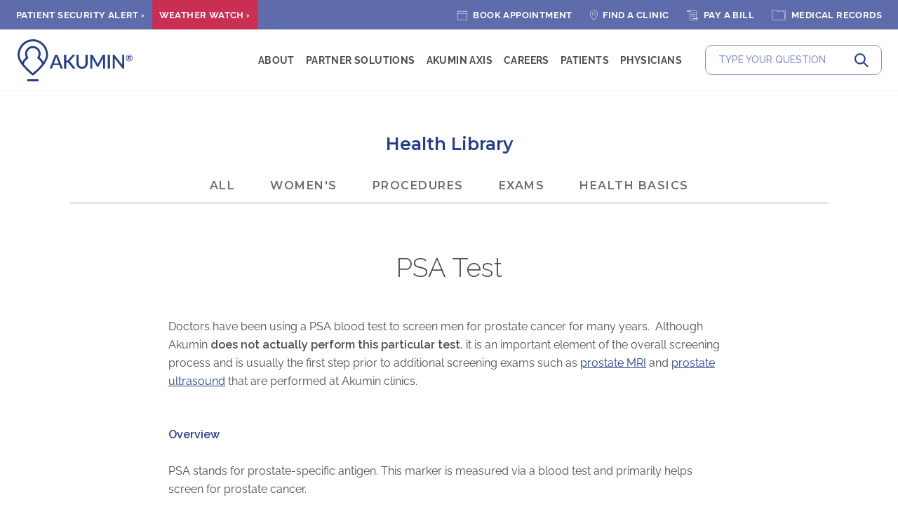

--- FILE ---
content_type: text/html; charset=UTF-8
request_url: https://akumin.com/health/psa-test/
body_size: 22923
content:
<!doctype html>
<html lang="en-CA" class="no-js" id="top"><head>

	
	
		<meta charset="UTF-8">
		<meta name="google-site-verification" content="4Ojy6XLFRsHz7XwJYOD6H5WMM2cwY371L-aSvkkNaW8" />

		<title>he PSA Test: A Guide to Prostate Cancer Screening | Akumin</title>

		<meta name="description" content="The PSA test is a blood test that measures the level of prostate-specific antigen (PSA) in a man&#039;s blood, which can help detect early signs of prostate cancer. Learn more about this screening tool, its benefits, and what to expect in our latest article.">
		<meta name="keywords" content="Akumin, PSA Test, Prostate Cancer Screening, Prostate-Specific Antigen, Prostate Health, Cancer Detection, Early Detection">

		<meta property="og:url" content="https://akumin.com/health/psa-test/">
		<meta property="og:type" content="website">
		<meta property="og:title" content="he PSA Test: A Guide to Prostate Cancer Screening - Akumin">
		<meta property="og:description" content="The PSA test is a blood test that measures the level of prostate-specific antigen (PSA) in a man&#039;s blood, which can help detect early signs of prostate cancer. Learn more about this screening tool, its benefits, and what to expect in our latest article.">
		<meta property="og:image" content="https://akumin.com/wp-content/themes/akumin/img/og-img-home.jpg">

		<meta http-equiv="X-UA-Compatible" content="IE=edge,chrome=1">
        <meta name="viewport" content="width=device-width, initial-scale=1.0, user-scalable=yes">
		<meta name="format-detection" content="telephone=no">
		<meta name="facebook-domain-verification" content="5sg78oosv3xa7ebfddj5fobmqwi9km">

		<meta name="theme-color" content="#5b6cb0">
		<meta name="theme-color" content="#5b6cb0" media="(prefers-color-scheme: light)">
		<meta name="theme-color" content="#5b6cb0" media="(prefers-color-scheme: dark)">
		
					<link rel="apple-touch-icon" sizes="180x180" href="/apple-touch-icon.png">
			<link rel="icon" type="image/png" sizes="32x32" href="/favicon-32x32.png">
			<link rel="icon" type="image/png" sizes="16x16" href="/favicon-16x16.png">
			<link rel="manifest" href="/site.webmanifest">
			<link rel="mask-icon" href="/safari-pinned-tab.svg" color="#243f89">
			<meta name="msapplication-TileColor" content="#2d89ef">
			<meta name="theme-color" content="#243f89">
					
				<script src="https://cmp.osano.com/16CVBIU4ltUAZ3DaD/376e4e57-8b44-44e0-813e-3ba31c928981/osano.js"></script>
		
		
					<link rel="preconnect" href="https://fonts.googleapis.com">
			<link rel="preconnect" href="https://fonts.gstatic.com" crossorigin>
			<link href="https://fonts.googleapis.com/css2?family=Montserrat:wght@300;400;500;600;700&family=Raleway:ital,wght@0,300;0,400;0,500;0,600;0,700;1,400;1,500&display=swap" rel="stylesheet">
		
		<meta name='robots' content='max-image-preview:large' />
<meta name="be:wp" content="1.1.18">
<!-- be_ixf, sdk, gho-->
<meta name="be:sdk" content="php_sdk_1.5.16" />
<meta name="be:timer" content="114ms" />
<meta name="be:orig_url" content="https%3A%2F%2Fakumin.com%2Fhealth%2Fpsa-test%2F" />
<meta name="be:norm_url" content="https%3A%2F%2Fakumin.com%2Fhealth%2Fpsa-test%2F" />
<meta name="be:capsule_url" content="https%3A%2F%2Fixfd1-api.bc0a.com%2Fapi%2Fixf%2F1.0.0%2Fget_capsule%2Ff00000000316918%2F1729804129" />
<meta name="be:api_dt" content="Zy_2026;Zm_01;Zd_10;Zh_18;Zmh_22;p_epoch:1768069376440" />
<meta name="be:mod_dt" content="Zy_2026;Zm_01;Zd_10;Zh_18;Zmh_22;p_epoch:1768069376440" />
<meta name="be:diag" content="tOrNaTyQTGechLIoaR2GIDeF3gY69vavp9e7Kgg3CkAJsndHcSnV74YxmqYclgmSETKPjErwHLVGh07k6tISL3QS5NdUt7Lrq7WHOo3IhxVvqHyeM+7sIof5B/vQY8ujLs9VWhPsQRrgcIlGk+fmY1uwcVzMX7g8ZVVBzuoqKuTlfWS3wPmlcoeQx/QTsYV+7Bp9AyeLPyFMMrLbYmULIIK4Q83qrs7xaazHgKDpfp8jhpwyb4/zZsQybZ5VueeMmOW5GSGMnvK6d+5q8dQMrs3xeBTVt2ppTPEQAB0HeWzrDJfQp1JA2SqyID3ijSNC+vnd8eLIEZXyXeDElELlliDu/AY4UDrYDOjIowo0f0/R/[base64]/+ys4LvjH7cpNkzXzBdbvMkO3jMOFxMfv7hMnedp1lnlITMhJMkc8Kqsj5cZ/1KH9OuAjgYSX57wO6FwgAhEV77WjafJ9wX3fxhUOUVlObLNByBw0ujxdIpd7iv3PDDeZaFATBlEdjvTEDsoXFCl7F1klTSrAxShMW8lgDLVJT/S/RA9l1+AXB1QH2PQp7N0htXGwCSZtAvc0aavV08ji1FTRWx81O1cr8a/QGdPmdb13Hj+nM9EoVdQBa7+2MEhrSh93XT0wfBkyJhQeRE2LziTizYbqMfNekRIVednz8HTqDXWBynkEdpnerB3UL6VDmpQllSJpwNa/OqBF05hsfagp4SiOrA1fuburg9lHlDTROAVDSla/x6DXLMFcrRHoGJC0wyT6jjHOyWMwqDGbSLlJ/bTzs0m7pZaYs/i2JTsFO14LYs2rgNcPePKDlPpMnFcSfMGeeIIS1vbyanYhTq7SkKtXiWkUVgwRDmEJCLp3sdKycAl0e5mnR/Ak/VF6YKpZNIIiUfDvXyLOgVu40qbTQV9NX6GT7uSZFcSKN5lNCaVD/rEXVGXFF7Fku0wV3RWD9pxZPjS9wRQMPHXr57xaaE+DcfgA4Vm4RLIio4RR0EoCj21RPTdkvnikS7HkHNL6LrJCQgpMF8Voheql2c+DcAnoo7NFqjK0M/vJ90UJtYABiIwsMABRgVJFSA7KxhNBYsEjuuQqZcRqVORLjfQmdYettp9c8W7VaJs/DzRrqExdu5yZGsNSccFUixqnZNCID5HawHIpFZvO2cEYf6no/QcHs4iX5AofVrcvDdoAIcucf/8zmliQc3vugfQb0Q391oXsjhoCbGkOS/0+5DD5EH1xeUq0Zpog883B6VjgHDEtWjHf0mbE6KuFmF9cK0J78IXG4x8AVWay3uXVJZmdoF4jBKnzSZ7Nw//I+kSYHgNXyKb9rYhek1EqFwi+iprnGzhrx0ryaHGbjxrcOHhIyF2erbSEoBgTJd0iGnWvfUuHJ4/ONs1HjzkgsdNYqCN3lbxQsXFEaxbovMLb5jk0zWOiPkTHuF1E7e/8GcT8JndzFfQqqts1Xt8NDPlQxNyXJSn03+3KFw3pMat2q5nUS496s1NvSmtovs+Buu3T4ZA67SvFt9eVqIa9s5/DOoxscxgcha1AUfJMt2dhx4VRAHCDIBDAkPsxJ1+plxphTD5DafuQDEr2Ifg3IkV2f0V6XnUOiJDKNxfpHz2tKzvKXU3T1sVuhXqovDoYqTTlvPxtlb+7tBv5ARjtSu9+vqGOUK/1f/Uva38rY6LIUZAivwsyifBB0TvMc/VJ8WFsD0mUTADZcJ/x/bmrkBFD+IihVSHGerl492yWHShq3BfV79tPXW13GcMA7YWDa1v7z6QbOEYQYAliRa9vXei7lMWsQY8YIBuk2V30aF9F3yRIJseGnIo6U2oyVqjIIue4i71D98uU06mGn4QWWwFUbnnwRBr36VAy8NyNtzf7R1QcayZ1/3eTPZTbylgVW8MxN2GL4hNt1X1+m+EQQdLYDDg3ET82sQAMtezyvJjtawvDsWtg74T/XWARstqECqWUXIRal4qW4Wwa7EAz7os//y1di/gx21qIibcvrieVuXxmjhpluy+JaS795xWvKM11u/ZCHVAYdqzxyqT92dF3Xxzf6mWJ8CsyBbe4S55j62jQx6auD1TWX9fiAOFdffJdCC5DkovUJ/IZy2LsFnKcWeWkOzX1ujCctuYofT4tD59gYWf8JCuZr/a3Kwdgtzs1wtkt3PDWA0Etw7J3DJPDKUrmmwk3pd8RWqo/oGyi7a6POzldJ3XE9KOJIKCPowbJiIp2KFHVaVlJWvYtzxD+Z9uhJEanQWgY7PLeGGEet+RbhIbH3hbtWpxwM4+9sr3ycspkpO573U8LqxK6gWYf98f3oJuxAwZeRgCkg==" />
<meta name="be:messages" content="true" />
<style>
.be-ix-link-block .be-related-link-container {margin-bottom: -20px;margin-top: 40px;text-align: center;}
.be-ix-link-block .be-related-link-container .be-label {margin: 0;line-height: 1em;font-variant-numeric: lining-nums;}
.be-ix-link-block .be-related-link-container .be-list { display: inline-block; list-style: none;margin: 0; padding: 0;}
.be-ix-link-block .be-related-link-container .be-list .be-list-item {display: inline-block;margin-right: 20px;margin-bottom: 6px;}
.be-ix-link-block .be-related-link-container .be-list .be-list-item .be-related-link {}
.be-ix-link-block .be-related-link-container .be-list .be-list-item .be-related-link:hover {text-decoration: underline;}
.be-ix-link-block .be-related-link-container .be-list .be-list-item:last-child { margin-right: 0;}

@media (max-width: 767px) {
  .be-ix-link-block .be-related-link-container .be-label {width: 100%;margin-bottom: 10px;}
  .be-ix-link-block .be-related-link-container .be-list { display: block;width: 100%;}
  .be-ix-link-block .be-related-link-container .be-list .be-list-item {display: block;margin-right: 0;}
}
@media (min-width: 768px) {
  .be-ix-link-block .be-related-link-container {display: flex;align-items: baseline;}
  .be-ix-link-block .be-related-link-container .be-label {display: inline-block;margin-right: 20px;flex-grow: 0;flex-shrink: 0;}
}
</style>

<script  id="be-app-script" data-testmode="false" data-delay='0' data-customerid="f00000000316918" src="https://app-cf.bc0a.com/corejs/be-app.js"></script>
<link rel="alternate" title="oEmbed (JSON)" type="application/json+oembed" href="https://akumin.com/wp-json/oembed/1.0/embed?url=https%3A%2F%2Fakumin.com%2Fhealth%2Fpsa-test%2F" />
<link rel="alternate" title="oEmbed (XML)" type="text/xml+oembed" href="https://akumin.com/wp-json/oembed/1.0/embed?url=https%3A%2F%2Fakumin.com%2Fhealth%2Fpsa-test%2F&#038;format=xml" />
<style id='wp-img-auto-sizes-contain-inline-css' type='text/css'>
img:is([sizes=auto i],[sizes^="auto," i]){contain-intrinsic-size:3000px 1500px}
/*# sourceURL=wp-img-auto-sizes-contain-inline-css */
</style>
<link rel='stylesheet' id='normalize-css' href='https://akumin.com/wp-content/themes/akumin/js/jquery-ui.min.css?ver=1.0' media='all' />
<link rel='stylesheet' id='styles-css' href='https://akumin.com/wp-content/themes/akumin/style.min.css?i=705842606&#038;ver=1.0' media='all' />
<link rel='stylesheet' id='stylesforms-css' href='https://akumin.com/wp-content/themes/akumin/style-forms.min.css?i=766835279&#038;ver=1.0' media='all' />
<script type="text/javascript" src="https://akumin.com/wp-includes/js/jquery/jquery.min.js?ver=3.7.1" id="jquery-core-js"></script>
<script type="text/javascript" src="https://akumin.com/wp-includes/js/jquery/jquery-migrate.min.js?ver=3.4.1" id="jquery-migrate-js"></script>
<script type="text/javascript" src="https://akumin.com/wp-content/themes/akumin/js/jquery-ui.min.js?ver=1.0.0" id="jqui-easing-js"></script>
<link rel="https://api.w.org/" href="https://akumin.com/wp-json/" />
		<!-- Yext Search -->
			<script>
			  function initAnswers() {
				ANSWERS.init({
				  apiKey: "21ae5f5234c4b867e1d62c3b0597d7d8",
				  experienceKey: "answers",
				  experienceVersion: "PRODUCTION",
				  locale: "en", // e.g. en
				  businessId: "3318660",
				  onReady: function() {
					ANSWERS.addComponent("SearchBar", {
					  container: ".search-bar-container-1",
					  name: "yext-search-1", //Must be unique for every search bar on the same page
					  					  redirectUrl: "/search/",
					  customIconUrl: "/wp-content/themes/akumin/img/glass.svg",
					  placeholderText: "TYPE YOUR QUESTION",
					});
					ANSWERS.addComponent("SearchBar", {
					  container: ".search-bar-container-2",
					  name: "yext-search-2", //Must be unique for every search bar on the same page
					  redirectUrl: "/search/",
					  customIconUrl: "/wp-content/themes/akumin/img/glass.svg",
					  placeholderText: "TYPE YOUR QUESTION",
					});
				  },
				});
			  }
			</script>
			<script src="https://assets.sitescdn.net/answers/v1.5/answers.min.js" onload="ANSWERS.domReady(initAnswers)" async defer></script>
		<!-- /Yext -->

		<script type="text/javascript">
		(function(c,a){if(!a.__SV){var b=window;try{var d,m,j,k=b.location,f=k.hash;d=function(a,b){return(m=a.match(RegExp(b+"=([^&]*)")))?m[1]:null};f&&d(f,"fpState")&&(j=JSON.parse(decodeURIComponent(d(f,"fpState"))),"fpeditor"===j.action&&(b.sessionStorage.setItem("_fpcehash",f),history.replaceState(j.desiredHash||"",c.title,k.pathname+k.search)))}catch(n){}var l,h;window.freshpaint=a;a._i=[];a.init=function(b,d,g){function c(b,i){var a=i.split(".");2==a.length&&(b=b[a[0]],i=a[1]);b[i]=function(){b.push([i].concat(Array.prototype.slice.call(arguments,
		0)))}}var e=a;"undefined"!==typeof g?e=a[g]=[]:g="freshpaint";e.people=e.people||[];e.toString=function(b){var a="freshpaint";"freshpaint"!==g&&(a+="."+g);b||(a+=" (stub)");return a};e.people.toString=function(){return e.toString(1)+".people (stub)"};l="disable time_event track track_pageview track_links track_forms track_with_groups add_group set_group remove_group register register_once alias unregister identify name_tag set_config reset opt_in_tracking opt_out_tracking has_opted_in_tracking has_opted_out_tracking clear_opt_in_out_tracking people.set people.set_once people.unset people.increment people.append people.union people.track_charge people.clear_charges people.delete_user people.remove people group page alias ready addEventProperties addInitialEventProperties removeEventProperty addPageviewProperties".split(" ");
		for(h=0;h<l.length;h++)c(e,l[h]);var f="set set_once union unset remove delete".split(" ");e.get_group=function(){function a(c){b[c]=function(){call2_args=arguments;call2=[c].concat(Array.prototype.slice.call(call2_args,0));e.push([d,call2])}}for(var b={},d=["get_group"].concat(Array.prototype.slice.call(arguments,0)),c=0;c<f.length;c++)a(f[c]);return b};a._i.push([b,d,g])};a.__SV=1.4;b=c.createElement("script");b.type="text/javascript";b.async=!0;b.src="undefined"!==typeof FRESHPAINT_CUSTOM_LIB_URL?
		FRESHPAINT_CUSTOM_LIB_URL:"//perfalytics.com/static/js/freshpaint.js";(d=c.getElementsByTagName("script")[0])?d.parentNode.insertBefore(b,d):c.head.appendChild(b)}})(document,window.freshpaint||[]);
		freshpaint.init("bdc2a29d-38ed-4b02-b776-cb5b7209c8dd", {
		  "consent_management": {
		    "osano": {
		      "category_mapping": {
		        "ANALYTICS": ["Google Analytics 4 Proxy"],
		        "MARKETING": ["Facebook Conversions API", "Google AdWords New", "Bing Ads"]
		      }
		    },
		    "consent_model": "opt-out"
		  }
		})
		freshpaint.page();
		</script>

		<script async src="//250958.cctm.xyz/t.js"></script>

		<script src="https://analytics.ahrefs.com/analytics.js" data-key="DnypUTZQcpQjHOcrXObSJQ" async></script>

			</head>
	<body class="wp-singular health-template-default single single-health postid-5834 wp-theme-akumin hide-feat-image psa-test">

	<a href="#skip-to-content" class="skip-to-content">Skip To Content</a>

    	<script>(function(){var ua=navigator.userAgent,isSafari=/Version\/(\d+)\.\d+.*Safari/.test(ua)&&!/Chrome|Chromium|Edg|OPR/.test(ua);if(isSafari){var v=parseInt(ua.match(/Version\/(\d+)\./)[1],10);if(v>=26){var s=document.createElement("style");s.textContent=".spoof{background-color:#5b6cb0;display:block;width:100%;position:fixed;z-index:999;text-indent:-9999px;opacity:0;font-size:9px}body{background-color:#5b6cb0!important}",document.head.appendChild(s);var d=document.createElement("div");d.className="spoof",d.innerHTML="&nbsp;",document.body.appendChild(d)}}})();</script>

	
	
	


	
	


	<!-- Ontraport Tracking -->
	<!-- <script src='https://optassets.ontraport.com/tracking.js' type='text/javascript' async='true' onload='_mri="164337",_mr_domain="akumin.ontraport.com",mrtracking();'></script> -->
	<!-- /Ontraport Tracking -->

	<style>
#nav-container-mobile{-webkit-overflow-scrolling:touch;z-index:33;position:fixed;width:100%;height:0;top:0;left:0;overflow:hidden;display:block;color:#fff;-webkit-transition:all .17s linear;-khtml-transition:all .17s linear;-moz-transition:all .17s linear;-o-transition:all .17s linear;-ms-transition:all .17s linear;transition:all .17s linear;background:#f9f9f9}
body.expandnav #nav-container-mobile{-webkit-transition:all .4s ease-out;-khtml-transition:all .4s ease-out;-moz-transition:all .4s ease-out;-o-transition:all .4s ease-out;-ms-transition:all .4s ease-out;transition:all .4s ease-out;display:block;height:100%}
#nav-overlay,body.expandnav .scroll-nav{display:none}
body.expandnav #hamburger{background-image:url('/wp-content/themes/akumin/img/hamburger-2.png');background-position:center bottom}
.disablescroll{overflow:hidden}
#nav-overlay{position:fixed;z-index:10;width:100%;height:0;overflow:hidden;background:#f9f9f9}
body.expandnav #nav-overlay{height:100%}
.coll,.roww{overflow:hidden;position:absolute}
.roww{left:0;right:0}
.coll{top:0;bottom:0}
.scroll-xx{overflow-x:auto}
.scroll-yy{overflow-y:auto;scrollbar-width:wide;-webkit-overflow-scrolling:touch}
.scroll-yy::-webkit-scrollbar{width:8px}
.scroll-yy::-webkit-scrollbar-track{box-shadow:0 none;border-radius:0;background:#5b6cb0}
.scroll-yy::-webkit-scrollbar-thumb{background:#6270ac;border-radius:10px}
.headerr.roww{height:88px;top:0}
.bodyy.roww{top:0;bottom:0;-webkit-transition:all .4s ease;-khtml-transition:all 0.4s ease;-moz-transition:all .4s ease;-o-transition:all .4s ease;-ms-transition:all .4s ease;transition:all .4s ease}
body.expandnav .bodyy.roww{top:88px}
.right-controls{z-index:401;display:inline-block;position:absolute;top:0;right:23px;height:88px;line-height:88px;white-space:nowrap}

.right-controls a.tel{position:relative;top:-1px;right:24px;z-index:402;color:#5b6cb0;font-size:21px;background:url("/wp-content/themes/akumin/img/tel-purple.png") left center no-repeat;background-size:23px 23px;padding-left:30px;vertical-align:middle;font-family:Montserrat;font-weight:600}
.fixed .right-controls a.tel{color:#5b6cb0}
.hide-feat-image .right-controls a.tel{color:#5b6cb0}

@media (max-width:740px){
    .right-controls a.tel{margin-right:10px}
    }
@media (max-width:640px){
    #logo{margin-left:24px}
    .right-controls{right:20px}
    .right-controls a.tel{display:none}
    }
#hamburger{position:relative;top:-3px;z-index:403;display:none;vertical-align:middle;height:50px;width:50px;overflow:hidden;text-indent:-999px;background:url('/wp-content/themes/akumin/img/hamburger.png') center top no-repeat;background-size:50px 100px; color: rgba(0,0,0,0)); text-transform: uppercase; text-align: left}
.fixed #hamburger{background-position:center bottom;background-color:transparent}
.blueham #hamburger {background-position:center bottom}
@media(max-width:1022px){
    #hamburger{display:inline-block}
    }

a#logo{position:absolute;left: 0;display:inline-block;margin:0 35px 0 25px;width:163.56px;height:88px;padding-top:14px;z-index:112}
a#logo svg{width:163.56px;height:60px}
.hide-feat-image a#logo svg .logo-a,a#logo svg .logo-a,html body div a#logo.active svg .logo-a{fill:#243f89}
.whitenav a#logo svg .logo-a,body.home a#logo svg .logo-a{fill:#fff}
.whitenav .fixed a#logo svg .logo-a,body.home.fixed a#logo svg .logo-a{fill:#243f89}

.nav-top{position:fixed;top:0;left:0;display:block;height:88px;width:100%;z-index:100;border-bottom:1px solid rgba(255,255,255,0);text-align: right;}


/*@media(min-width:1411px){*/
/* add gradient to top of desktop banner to make nav more readable */
    .nav-top:before,
    .home .nav-top:before,
    .white-nav .nav-top:before {content: ''; display: block; position: absolute; top: 0; left: 0; width: 100%; height: 117px;
    background-image: linear-gradient(rgba(0,0,0,.4), rgba(0,0,0,0) 99%);}

    .fixed .nav-top:before,
    .hide-feat-image .nav-top:before {display: none}

    @media(max-width: 640px) {
        .nav-top:before,
        .home .nav-top:before,
        .white-nav .nav-top:before {height: 70px}
    }
/*}*/

.fixed .nav-top,
.white-nav .fixed .nav-top,
.hide-feat-image .nav-top{background-image: none; background-color:#fff;border-bottom:1px solid #eee}


@media(min-width:1023px){
    nav.flyout-nav>ul,nav.flyout-nav>ul>li{display:inline-block;vertical-align:middle}
    nav.flyout-nav>ul{list-style:none;margin:32.5px 300px 0 0;padding:0}

    
    nav.flyout-nav>ul>li>a{position:relative;z-index:112;font-size:14px;letter-spacing:1px;text-transform:uppercase;font-weight:700;padding:10px 13px;color:#4d4d4f}

    /* Drop-Down Arrows */
        /* Arrows Bottom */
        nav.flyout-nav>ul>li.has-submenu>a:after {content: '▾'; color: transparent; display: block; position: absolute; bottom: -2px; left: 0; width: 100%; text-align: center; font-size: 15px; -webkit-transition: all 0.2s ease; -khtml-transition: all 0.2s ease; -moz-transition: all 0.2s ease; -o-transition: all 0.2s ease; -ms-transition: all 0.2s ease; transition: all 0.2s ease;}
        nav.flyout-nav>ul>li.has-submenu>a:hover:after {color: #e0e0e1}
            nav.flyout-nav>ul>li.has-submenu>a.active,
            nav.flyout-nav>ul>li.has-submenu>a.active:after {color: #5b6cb0}

    nav.flyout-nav>ul>li>a.active,
    nav.flyout-nav>ul>li>a.currpage{color:#5b6cb0}
    .home nav.flyout-nav>ul>li>a,
    .whitenav nav.flyout-nav>ul>li>a{color:#fff}

    .home nav.flyout-nav>ul>li>a:hover,
    .whitenav nav.flyout-nav>ul>li>a:hover{color: #e0e0e1 !important;}

    .flyout-active nav.flyout-nav>ul>li>a:hover,
    nav.flyout-nav>ul>li>a:hover,
    .home.fixed nav.flyout-nav>ul>li>a:hover,
    .whitenav .fixed nav.flyout-nav>ul>li>a:hover{color:#5b6cb0!important}

    .flyout-active nav.flyout-nav>ul>li>a,
    .home.fixed nav.flyout-nav>ul>li>a,
    .whitenav .fixed nav.flyout-nav>ul>li>a{color:#4d4d4f}

    .home nav.flyout-nav>ul>li>a.active,
    .whitenav nav.flyout-nav>ul>li>a.active{color:#5b6cb0}

    nav.flyout-nav>ul li ul{display:none;position:absolute;top:0;left:0;width:100%;padding:133px 50px 60px;background:#f9f9f9;z-index:111;border-bottom:0 solid #e0e0e1;text-align: left;}
    nav.flyout-nav>ul li ul li{display:inline-block;vertical-align:top;width:33.3%;text-align: left;}
    }
nav.flyout-nav>ul li ul li a{display:block;padding:20px;color:#4d4d4f;line-height:1.62;font-size:14px}
nav.flyout-nav>ul li ul li a>strong:first-child{color:#243f89;font-weight:600;font-size:16px}
nav.flyout-nav>ul li ul li a:hover>strong:first-child{color:#5b6cb0!important}

nav.flyout-nav>ul li ul li a span.desc {display: inline-block; max-width: 300px}

nav.flyout-nav>ul li ul li a.currpage>strong:first-child {color:#5b6cb0}

nav.flyout-nav>ul li ul li a>strong:first-child.pink{color:#C92F53}
nav.flyout-nav>ul li ul li a:hover>strong:first-child.pink{color:#f277b0 !important}

nav.flyout-nav>ul li ul li a>strong:first-child.teal{color:#197682}
nav.flyout-nav>ul li ul li a:hover>strong:first-child.teal{color:#2ba5b5 !important}

nav.flyout-nav>ul li ul li a>strong:first-child.orange{color:#c6470c}
nav.flyout-nav>ul li ul li a:hover>strong:first-child.orange{color:#fb833a !important}


  
@media(max-width:1740px){
    nav.flyout-nav>ul>li>a{font-size:14px;padding:14px 8px; letter-spacing: 0.4px}
    a#logo{margin:0 15px 0 25px}
    }
@media(max-width:1130px){
    nav.flyout-nav>ul {margin-right: 285px}
    nav.flyout-nav>ul>li>a{font-size:13px;padding:14.5px 5px; letter-spacing: 0;}
    a#logo{margin:0 15px 0 25px}
    }


@media(min-width:1023px){
    #nav-container-mobile,#nav-overlay{display:none!important}
    .disablescroll{overflow:auto}
    }
@media(max-width:1022px){
    nav.flyout-nav{display:none}
    #nav2 nav.flyout-nav{display:block;padding:20px; padding-bottom: 80px}
    #nav2 nav.flyout-nav>ul{list-style:none;margin:0;;padding:0}
    #nav2 nav.flyout-nav>ul>li{display:inline-block;width:33.1%;vertical-align:top;padding:50px 30px 0;margin-top: 20px}
    #nav2 nav.flyout-nav>ul>li>a{font-size:18px;font-weight:700;text-transform:uppercase;color:#4d4d4f;padding:0;display:block}
    #nav2 nav.flyout-nav>ul>li>ul{list-style:none;padding:10px 0 0;}
    #nav2 nav.flyout-nav>ul>li>ul>li>a{padding:7px 0;display:inline-block;margin:0}
    #nav2 nav.flyout-nav>ul li ul li a .desc{display:none}
    #nav2 nav.flyout-nav>ul li ul li a.show-desc{line-height:1.12;margin-bottom:9px}
    #nav2 nav.flyout-nav>ul li ul li a.show-desc .desc{display:inline-block;font-size:12px}
    #nav2 nav.flyout-nav>ul li ul li a>strong:first-child{font-size:15px}
    }
@media(max-width:900px){
    #nav2 nav.flyout-nav>ul{margin-top:0px}
    #nav2 nav.flyout-nav>ul>li{width:50%}
    #nav2 nav.flyout-nav>ul>li>ul>li>a{padding:5px 0}
    }
@media(max-width:590px){
    #nav2 nav.flyout-nav>ul{margin-top:0px}
    #nav2 nav.flyout-nav>ul>li{display:block;width:auto;padding:20px 51px 0}
    #nav2 nav.flyout-nav>ul>li>ul>li>a{padding:3px 0}
    #nav2 nav.flyout-nav>ul>li.sololink {margin-bottom: 46px}
    }
@media(max-width:360px){
    #nav2 nav.flyout-nav>ul>li{padding:10px 0}
    }

@media(max-width:640px){
    body.expandnav .bodyy.roww{top:54px}
    .nav-top{height:54px}
    a#logo{margin:0 35px 0 20px;width:108.983px;height:52px;padding-top:7px}
    a#logo svg{width:108.983px;height:40px}
    .right-controls{right:9px; height: 54px; line-height: 54px;}
    #hamburger{top:2px;height:50px;width:50px;vertical-align:top}
    }

/* White Bar fixed style nav at top of page */
    .whitebar .nav-top {background-color: #fff !important; border-color: #eee}
    .whitebar .nav-top:before {background-image: none !important}
    .whitebar .header-wrap {padding-top: 88px}
    @media(max-width:1022px){.whitebar #hamburger {background-image: url('/wp-content/themes/akumin/img/hamburger-2.png') !important;background-position: center top;}}
    @media(max-width:640px){.whitebar .header-wrap {padding-top: 54px}}
</style>







<style>
    body {padding-top: 42px}
    .nav-top {top: 42px !important}

    .zero-nav {
    background: #5e6cab; display: block; position: fixed; top: 0; left: 0; z-index: 99; font-family: Montserrat; text-decoration: none; padding: 0 13px; color: #fff; text-align: right; font-size: 17px; font-weight: 600; clear: both; width: 100%; height: 42px; overflow: hidden}

    .zero-nav-links {list-style: none; margin: 0; padding: 0}
        .zero-nav-links li {display: inline-block; text-align: left; vertical-align: top}
        .zero-nav-links li.alert {float: left}
        .zero-nav-links li.alert a {padding-left: 10px}

        .zero-nav-links li.alert.weather a {background-color: #c92f53}

        @media(max-width:1022px) {
            /*body {padding-top: 0px}
            body.page-template-template-home {padding-top: 42px}

            .nav-top {top: 0px !important}
            .page-template-template-home .nav-top {top: 42px !important}*/

            .zero-nav {text-align: center; /*display: none;*/ display: block; padding-left: 0; padding-right: 0}
            /* .page-template-template-home .zero-nav {display: block} */

            .zero-nav ul li:nth-child(n+3) {display: none}
            .zero-nav-links li.alert {float: none}

            #nav2 li.alert {display: none !important}
        }


    .zero-nav-links a {
        display: inline-block;
        line-height: 1.2; 
        color: #fff; 
        text-decoration: none; 
        white-space: nowrap;
        text-transform: uppercase;
        font-size: 13px;
        padding: 14px 10px 14px 28.5px;
        letter-spacing: 0.4px;
        font-weight: 700;
        font-family: Raleway,Helvetica,Arial,sans-serif;

        background: no-repeat 10px center;
        background-size: auto 15px;
        }
        .zero-nav-links ul li.alert a {padding-left: 10px}

        a.z-book {background-image: url('/wp-content/themes/akumin/img/nav/icon-scheduling-calendar.svg'); padding-left: 32.5px}
        a.z-locations {background-image: url('/wp-content/themes/akumin/img/nav/icon-locationpin.svg'); padding-left: 28.5px}
        a.z-pay {background-image: url('/wp-content/themes/akumin/img/nav/icon-paybill.svg'); padding-left: 34.5px}
        a.z-medical {background-image: url('/wp-content/themes/akumin/img/nav/icon-medicalrecord.svg'); padding-left: 38px}

        .zero-nav-links a:hover,
        .zero-nav-links a:focus {background-color: #243e8a;}

        .zero-nav-links li.alert.weather a:hover {background-color: #97213d;}
        

        @media(max-width:1022px) {
            a.z-book {background-image: url('/wp-content/themes/akumin/img/nav/icon-scheduling-calendar-drk.svg');}
            a.z-locations {background-image: url('/wp-content/themes/akumin/img/nav/icon-locationpin-drk.svg');}
            a.z-pay {background-image: url('/wp-content/themes/akumin/img/nav/icon-paybill-drk.svg');}
            a.z-medical {background-image: url('/wp-content/themes/akumin/img/nav/icon-medicalrecord-drk.svg');}

            a.z-book,
            a.z-locations,
            a.z-pay,
            a.z-medical {
                background-repeat: no-repeat;
                background-position: left center;
                padding-left: 25px !important;
                background-size: auto 18px; 
            }
            a.z-locations {background-size: auto 21px}
            a.z-pay {background-size: auto 17px}
            a.z-medical {background-size: auto 15px;}
        }



    @media(max-width:1219px){
        .headerr.roww{height:96px !important;}
        body.expandnav .bodyy.roww{top:96px !important}

       .page-template-template-home .headerr.roww {height: 130px !important;}
        body.expandnav.page-template-template-home  .bodyy.roww{top:130px !important}
        }
    @media(max-width:640px){
        .headerr.roww{height:96px !important;}
        body.expandnav .bodyy.roww{top:96px !important}

        .page-template-template-home .headerr.roww{height:96px !important;}
        body.expandnav.page-template-template-home .bodyy.roww{top:96px !important}
        }



    @media(max-width:370px){
        .zero-nav-links li.alert a {font-size: 12px; padding: 15px 10px}
        }
    @media(max-width:350px){
        .zero-nav-links li.alert a {font-size: 10px; padding: 15px 10px}
    }
    @media(max-width:300px){
        .zero-nav-links li {width: auto}
        .zero-nav-links li.alert a {font-size: 9px; padding: 15.5px 10px}
    }
</style>

<nav class="zero-nav" aria-label="Top Navigation">
    <ul class="zero-nav-links">
        <li class="alert"><a href="/patient-security-alert/">Patient Security Alert&nbsp;&rsaquo;</a></li><li 
        class="alert weather"><a href="/weather-watch/">Weather Watch&nbsp;&rsaquo;</a></li>
        <li><a href="/#booking" onclick="location.reload()" class="z-book">Book Appointment</a></li>
        <li><a href="/locations/" class="z-locations">Find A Clinic</a></li>
        <li><a href="/for-patients/online-payment/" class="z-pay">Pay A Bill</a></li>
        <li><a href="/clearpath/" class="z-medical">Medical Records</a></li>
    </ul>
</nav>











<div id="nav-container-mobile">
	<div class="headerr roww"></div>
	<div class="bodyy roww scroll-yy">
		<nav id="nav2" aria-label="Menu">
			<div class="hav-nav-yext">
    <div class="search-bar-container-2 search-bar" role="search">
        <div class="search_form"></div>
    </div>
</div>
	    </nav>
	</div><!-- /bodyy roww scroll-yy -->
	</div><!-- /headerr roww -->
</div>

<div id="nav-overlay"></div>

    <div class="outer">

        <div class="header-wrap clear">

			<header class="header clear" role="banner" style="background-image: url('')">

				
				<div class="nav-top">

					<a href="/" id="logo" aria-label="Akumin"><svg xmlns="http://www.w3.org/2000/svg" width="163.47" height="60" viewBox="0 0 163.47 60"><path class="logo-a" d="M21.71,48.28A87.59,87.59,0,0,1,8.81,35.41,1.84,1.84,0,0,1,9,34.81c0.07-.19,0-0.11,0-0.16l0.17-.44L9.26,34l0.2-.38,0.12-.24L9.76,33l0.13-.25,0.18-.31,0.14-.24,0.18-.3,0.17-.24,0.19-.29,0.17-.19,0.2-.28,0.18-.23,0.22-.26,0.19-.22L12,30l0.19-.22,0.25-.25,0.2-.2L12.86,29l0.24-.25,0.3-.24,0.2-.17,0.34-.24L14.12,28l0.54-.36a1.46,1.46,0,0,0,.46-2l-0.06-.08a8.22,8.22,0,1,1,13.27,0,1.49,1.49,0,0,0-.25,1.2,1.45,1.45,0,0,0,.67,1l0.54,0.36,0.18,0.12,0.34,0.25L30,28.59l0.32,0.2L30.52,29l0.28,0.24L31,29.41l0.2,0.3,0.19,0.2,0.25,0.26,0.19,0.22,0.23,0.28,0.18,0.23,0.26,0.3,0.17,0.23,0.2,0.3L33,32l0.19,0.31,0.14,0.24,0.23,0.28L33.73,33l0.17,0.34L34,33.62,34.17,34a0.62,0.62,0,0,0,.1.23l0.16,0.43V34.8c0.06,0.2.13,0.41,0.19,0.6A87.84,87.84,0,0,1,21.71,48.28m0-45.37c10.37,0,18.79,8.82,18.79,19.65,0,2.83-1.28,6.19-3.83,10V32.46c-0.11-.24-0.23-0.48-0.35-0.71l-0.1-.19c-0.14-.28-0.29-0.54-0.46-0.8l-0.07-.13c-0.14-.23-0.29-0.46-0.44-0.67l-0.13-.19c-0.18-.25-0.36-0.5-0.55-0.74l-0.07-.1L34,28.28l-0.16-.17-0.65-.67h0l-0.77-.65-0.18-.16L31.5,26a11.13,11.13,0,1,0-19.61,0l-0.73.59L11,26.79l-0.65.59h0c-0.25.22-.47,0.49-0.73,0.72l-0.16.18c-0.18.2-.36,0.41-0.53,0.62L8.83,29c-0.19.24-.37,0.49-0.54,0.74L8.21,30c-0.16.22-.3,0.44-0.43,0.66l-0.08.14c-0.16.26-.31,0.53-0.44,0.8l-0.11.2C7,32,6.91,32.28,6.8,32.5v0.12C4.26,28.82,3,25.43,3,22.63,3,11.83,11.37,3,21.75,3m0-2.92C9.73,0,0,10.13,0,22.58c0,4,2,8.77,6,14A89.83,89.83,0,0,0,20.82,51.31a1.45,1.45,0,0,0,1.78,0A89.79,89.79,0,0,0,37.36,36.62c4-5.28,6-10,6-14.05C43.41,10.13,33.68,0,21.71,0"/><path class="logo-a" d="M28.39,57.08H15A1.46,1.46,0,1,0,14.76,60H28.39a1.46,1.46,0,0,0,.26-2.92H28.39"/><path class="logo-a" d="M58.39,34.39l-2.71-7.2A20.33,20.33,0,0,1,55,25.07c-0.11.43-.22,0.83-0.34,1.2s-0.23.67-.32,0.95l-2.71,7.2h6.76v0Zm6.06,7.39H62a1.06,1.06,0,0,1-.68-0.22,1.36,1.36,0,0,1-.4-0.53l-1.64-4.36H50.77L49.12,41a1.2,1.2,0,0,1-.38.5,1,1,0,0,1-.68.24H45.6l7.8-19.7h3.24Z"/><path class="logo-a" d="M69.33,30.51h0.91a2.15,2.15,0,0,0,.85-0.14,1.56,1.56,0,0,0,.59-0.46l6-7.12a1.87,1.87,0,0,1,.66-0.55,1.93,1.93,0,0,1,.85-0.17h2.74l-7,8.32a4.8,4.8,0,0,1-.55.6,2.4,2.4,0,0,1-.58.4,2.58,2.58,0,0,1,.74.42,3.73,3.73,0,0,1,.64.71l7.31,9.28H79.6a2.75,2.75,0,0,1-.52,0,1.2,1.2,0,0,1-.36-0.12,1,1,0,0,1-.28-0.2,1.78,1.78,0,0,1-.2-0.28l-6.17-7.6a2.52,2.52,0,0,0-.28-0.3,1.13,1.13,0,0,0-.31-0.2A1.6,1.6,0,0,0,71.07,33a4,4,0,0,0-.54,0h-1.2V41.8h-3.2V22.08h3.2v8.44Z"/><path class="logo-a" d="M91.66,39.2a5.16,5.16,0,0,0,2-.38,4.38,4.38,0,0,0,1.52-1.07,4.62,4.62,0,0,0,.95-1.64A6.58,6.58,0,0,0,96.49,34V22.08h3.19V34a9.17,9.17,0,0,1-.56,3.24A7.2,7.2,0,0,1,95,41.43a9.48,9.48,0,0,1-6.7,0,7.34,7.34,0,0,1-2.52-1.69,7.2,7.2,0,0,1-1.6-2.54A9.17,9.17,0,0,1,83.64,34V22.08h3.2V33.94a6.65,6.65,0,0,0,.32,2.15,4.8,4.8,0,0,0,.94,1.66,4.3,4.3,0,0,0,1.51,1.08,5.16,5.16,0,0,0,2,.38"/><path class="logo-a" d="M124.33,22.08v19.7h-2.82V27.55a3.42,3.42,0,0,1,.06-0.78l-6.34,11.7a1.2,1.2,0,0,1-1.2.72h-0.37a1.2,1.2,0,0,1-1.14-.72l-6.43-11.72a3.53,3.53,0,0,0,.06.79,3.08,3.08,0,0,1,0,.74v13.5h-2.8V22.08h2.4a2.18,2.18,0,0,1,.66.07,0.82,0.82,0,0,1,.42.46l6.32,11.46c0.14,0.26.26,0.53,0.4,0.82a7.56,7.56,0,0,1,.34.86c0.11-.29.23-0.59,0.35-0.88s0.26-.56.4-0.83l6.23-11.42a0.82,0.82,0,0,1,.42-0.46,2.18,2.18,0,0,1,.66-0.07h2.39Z"/><rect class="logo-a" x="128.18" y="22.08" width="3.22" height="19.71"/><path class="logo-a" d="M151.58,22.08v19.7H150a1.44,1.44,0,0,1-.64-0.13,1.57,1.57,0,0,1-.49-0.43l-10.8-13.91a3.37,3.37,0,0,0,.06.78,2.89,2.89,0,0,1,0,.72v13H135.3V22.08h2a1.1,1.1,0,0,1,.26.07,0.73,0.73,0,0,1,.23.17,2.27,2.27,0,0,1,.23.28l10.8,13.92a3.79,3.79,0,0,0-.06-0.83,3.28,3.28,0,0,1,0-.77V22.08h2.81Z"/><path class="logo-a" d="M158.73,26.57a2.22,2.22,0,0,0,.56,0,0.91,0.91,0,0,0,.36-0.18,0.62,0.62,0,0,0,.19-0.29,1.32,1.32,0,0,0,0-.4,1.26,1.26,0,0,0,0-.37,0.54,0.54,0,0,0-.17-0.26,0.82,0.82,0,0,0-.32-0.16,2.1,2.1,0,0,0-.52,0h-0.76v1.76h0.65V26.57Zm0.11-2.66a2.8,2.8,0,0,1,1.68.41,1.4,1.4,0,0,1,.54,1.2,1.63,1.63,0,0,1-.31,1,1.69,1.69,0,0,1-.95.6,0.78,0.78,0,0,1,.22.19,1.5,1.5,0,0,1,.17.25l1.3,2h-1.13a0.37,0.37,0,0,1-.36-0.18l-1.1-1.79a0.54,0.54,0,0,0-.14-0.13,0.49,0.49,0,0,0-.24,0h-0.42V29.6h-1.2V23.89h2Zm0,6.83a3.91,3.91,0,0,0,1.06-.14,3.76,3.76,0,0,0,.94-0.4,3.94,3.94,0,0,0,.79-0.62,3.86,3.86,0,0,0,.61-0.8,4.14,4.14,0,0,0,.4-0.95,4.09,4.09,0,0,0,.14-1.07,4.12,4.12,0,0,0-.54-2,3.9,3.9,0,0,0-3.4-2,3.76,3.76,0,0,0-1.54.31,3.88,3.88,0,0,0-1.2.85,4,4,0,0,0-.83,1.27,4.24,4.24,0,0,0,0,3.13,4,4,0,0,0,.83,1.26,3.88,3.88,0,0,0,1.2.84,3.79,3.79,0,0,0,1.54.31m0-8.64a4.58,4.58,0,0,1,1.2.17,4.8,4.8,0,0,1,1.12.47,4.67,4.67,0,0,1,.95.73,4.62,4.62,0,0,1,1.2,2.06,4.69,4.69,0,0,1,0,2.47,4.8,4.8,0,0,1-.47,1.12,4.67,4.67,0,0,1-.72.94,4.8,4.8,0,0,1-.95.73,4.69,4.69,0,0,1-4.72,0,4.8,4.8,0,0,1-.94-0.73,4.67,4.67,0,0,1-.73-5.65,4.57,4.57,0,0,1,.73-0.95,4.67,4.67,0,0,1,2.05-1.2,4.58,4.58,0,0,1,1.2-.17"/></svg>
</a>

					<div class="right-controls">
												<script>
jQuery(document).ready(function() {
    jQuery(".showittheyext").on('click', function (e) {
        jQuery(".right-controls .search-bar").toggleClass("active");
        setTimeout(function() {
            jQuery(".right-controls .search-bar .yxt-SearchBar-input").focus();
        }, 1000);
        e.stopPropagation();
    });

    jQuery(".closeittheyext").on('click', function (e) {
        jQuery(".right-controls .search-bar .yxt-SearchBar-input").blur();
        jQuery(".right-controls .search-bar").removeClass("active");
        e.stopPropagation();
    });
});
</script>


<span class="showittheyext">
    <svg xmlns="http://www.w3.org/2000/svg" width="20" height="20" viewBox="0 0 19.57 19.64"><defs><style>.a{fill:none;stroke:#243e8a;stroke-miterlimit:10;stroke-width:2px;}</style></defs><title>SEARCH</title><line class="a" x1="12.48" y1="12.82" x2="18.88" y2="18.91"/><circle class="a" cx="7.75" cy="7.75" r="6.75"/></svg>
</span>

<div class="search-bar-container-1 search-bar" role="search">
    <span class="closeittheyext" alt="close">×</span><div class="search_form"></div>
</div>
						<a href="#nav2" id="hamburger" tabindex="0" aria-label="Menu">Menu</a>
					</div>


                    <script>
					jQuery(document).ready(function() {
                        // Fix Safari glitch
                        jQuery('a#logo,.flyout-nav ul ul a[target!="_blank"]').click(function(e) {
                            e.preventDefault();
                            var href = jQuery(this).attr('href');
                            setTimeout(function() {window.location = href}, 200);
                        });

                        jQuery('body').click(function() {
                            jQuery('body').removeClass('flyout-active');
                            jQuery('a#logo').removeClass('active');
                            jQuery('.nav-top li.has-submenu > ul').slideUp(00);
                            jQuery('.nav-top nav.flyout-nav li.has-submenu > a').removeClass('active');
                        });
                        jQuery('.nav-top .has-submenu > a').click(function(e) {
                            e.preventDefault();
                            e.stopPropagation();
                            if(jQuery(this).hasClass('active')) {
                                jQuery(this).parent('li').children('ul').slideUp(00, 'swing');
                                jQuery(this).parent('li').children('a').removeClass('active');
                                jQuery('body').removeClass('flyout-active');
                                jQuery('a#logo').removeClass('active');
                            } else {
                                jQuery('body').addClass('flyout-active');
                                jQuery('a#logo').addClass('active');
                                jQuery(this).parent('li').children('ul').slideToggle(0, 'swing');
                                jQuery(this).parent('li').children('a').toggleClass('active');
                                jQuery('.nav-top .has-submenu > a').not(this).removeClass('active');
                                jQuery('.nav-top .has-submenu > a').not(this).parent('li').children('ul').slideUp(0, 'swing');
                            }
                        });
                        jQuery('.nav-top .nav a').click(function(e) {
                            e.stopPropagation();
                        });
					});
					</script>

                    <nav class="flyout-nav" aria-label="Main Navigation">
                        <ul>
                            <li class="has-submenu"><a href="/about-us/" aria-haspopup="true" aria-expanded="false">About</a>
                                <ul>
                                <li><a href="/about-us/"><strong>Our Story</strong><br>
                                <span class="desc">Shaping a better future in healthcare for our patients, providers and partners</span></a>
                                </li><li><a href="/leadership/"><strong>Our Leadership Team</strong><br>
                                <span class="desc">Combining knowledge and skills to foster an environment of successful growth</span></a>
                                </li><li><a href="/careers/"><strong>Career Opportunities</strong><br>
                                <span class="desc">Transform lives and advance your career in our dynamic healthcare organization</span></a>
                                </li><li><a href="/partner-solutions/"><strong>Partner Solutions</strong><br>
                                <span class="desc">Delivering turnkey solutions so you can focus on providing quality care to your patients</span></a>
                                </li><li><a href="/partner-solutions/clients/"><strong>Our Clients</strong><br>
                                <span class="desc">Join the ranks of our satisfied clients who have experienced remarkable growth</span></a>
                                </li><li><a href="/for-patients/faq/"><strong>Frequently Asked Questions</strong><br>
                                <span class="desc">Find the answers you need on our comprehensive FAQ page</span></a>
                                </li>
                                </ul>
                            </li><!--

                            --><li class="has-submenu"><a href="/partner-solutions/" aria-haspopup="true" aria-expanded="false">Partner Solutions</a>
                                <ul>
                                    <li><a href="/partner-solutions/joint-ventures/"><strong>Joint Ventures</strong><br>
                                    <span class="desc">Blending strengths and resources to create winning strategies</span></a>
                                    </li><li><a href="/partner-solutions/interim-mobile-solutions/"><strong>Interim &amp; Mobile Solutions</strong><br>
                                    <span class="desc">Stay agile and adaptable with our flexible, on-the-go solutions</span></a>
                                    </li><li><a href="/partner-solutions/managed-services/"><strong>Managed Services</strong><br>
                                    <span class="desc">Unburden your team with our top-tier managed services and expert support</span></a>
                                    </li><li><a href="/partner-solutions/oncology-services/"><strong class="">Oncology Services</strong><br>
                                    <span class="desc">Comprehensive oncology and mobile radiation therapy solutions</span></a>
                                    </li><li><a href="/partner-solutions/urology-services/"><strong class="">Urology Solutions</strong><br>
                                    <span class="desc">Dedicated mobile PET/CT, MRI, radiopharmaceuticals &amp; staffing </span></a>
                                    </li><li><a href="/partner-solutions/working-with-akumin/"><strong>Working With Akumin</strong><br>
                                    <span class="desc">Discover the winning edge by working with us to elevate your business</span></a>
                                    </li>
                                </ul>
                            </li><!--

                            --><li><a href="/axis/">Akumin AXIS</a></li><!--

                            --><li class="has-submenu"><a href="/careers/" aria-haspopup="true" aria-expanded="false">Careers</a>
                                <ul>
                                <li><a class="desc" href="/careers/"><strong>About Us</strong><br>
                                <span class="desc">Discover our story, values, and team</span></a>
                                </li><li><a class="desc" href="/careers/our-values/"><strong>Our Values</strong><br>
                                <span class="desc">Explore the heart of our organization</span></a>
                                </li><li><a class="desc" href="/careers/benefits/"><strong>Benefits</strong><br>
                                <span class="desc">How we support your well-being</span></a>
                                </li><li><a class="desc" href="/careers/grow-with-us/"><strong>Grow With Us</strong><br>
                                <span class="desc">Chart your path to success</span></a>
                                </li><li><a class="desc" href="/careers/interview-process/"><strong>Interview Process</strong><br>
                                <span class="desc">From Application to Success</span></a>
                                </li><li><a class="desc" href="/careers/faq/"><strong>FAQs</strong><br>
                                <span class="desc">Everything you need to know</span></a>
                                </li><li><a class="desc" target="_blank" href="https://akumincorp.wd5.myworkdayjobs.com/akumincareers"><strong>Jobs Portal</strong><br>
                                <span class="desc">Search our open positions</span></a>
                                </li><li><a class="desc" href="/careers/now-hiring-drivers/"><strong>Now Hiring - Drivers</strong><br>
                                <span class="desc">Akumin Jobs in Trucks</span></a>
                                </li>
                                </ul>
                            </li><!--

                            --><li class="has-submenu"><a href="/for-patients/" aria-haspopup="true" aria-expanded="false">Patients</a>
                                <ul>
                                <li><a href="/radiology-procedures/"><strong>Radiology Procedures</strong><br>
                                <span class="desc">Learn about our imaging technologies and the various services we offer</span></a>
                                </li><li><a href="/womens-radiology/"><strong class="pink">Women's Radiology</strong><br>
                                <span class="desc">Preventative screening and other exams in well equipped, elegant facilities</span></a>
                                </li><li><a href="/oncology-treatment/"><strong class="orange">Oncology Treatment</strong><br>
                                <span class="desc">Access personalized cancer care in convenient, out-patient locations</span></a></li><li><a href="/exam-prep/"><strong>Exam Preparation</strong><br>
                                <span class="desc">How to prepare for your imaging exam</span></a>
                                </li><li><a href="http://patients.akumin.com/ImagingCenter/" target="_blank"><strong>Patient Portal</strong><br>
                                <span class="desc">24/7 secure access to your results</span></a>
                                </li><li><a href="/for-patients/online-payment/"><strong>Pay Your Bill</strong><br>
                                <span class="desc">Online medical payments made easy</span></a>
                                </li>
                                </ul>
                            </li><!--

                            --><li class="has-submenu"><a href="/physicians/" aria-haspopup="true" aria-expanded="false">Physicians</a>
                                <ul>
                                <li><a class="desc" href="/physicians/"><strong>Physician Portal</strong><br>
                                <span class="desc">Seamless access to patient records and imaging results</span></a>
                                </li><li><a class="desc" href="/interoperability/"><strong>Integrate With Us</strong><br>
                                <span class="desc">Discover our interoperability options for seamless exchange of information</span></a>
                                </li><li><a class="desc" href="/physicians/#marketing"><strong>Order Marketing Material</strong><br>
                                <span class="desc">Seamless access to patient records and imaging results</span></a>
                                </li><li><a href="/medical-team/"><strong>Medical Team</strong><br>
                                <span class="desc">Meet the medical professionals behind our exceptional care</span></a>
                                </li><li><a href="/accreditation/"><strong>Accreditation</strong><br>
                                <span class="desc">Our accreditation is a mark of quality and patient safety</span></a>
                                </li><li><a href="/health/"><strong>Health Library</strong><br>
                                <span class="desc">Explore our healthcare library for articles and expert insights</span></a>
                                </li>
                                </ul>
                            </li>
                        </ul>
                    </nav>
				</div>

                <script>
                jQuery(document).ready(function() {
                    jQuery(".flyout-nav").clone().appendTo("#nav2");
                    jQuery(".zero-nav-links li").clone().prependTo("#nav2 .flyout-nav > ul");
                });

                </script>

			
            
				
            

            
            
			


			
			

			
			
        	</header>

       	</div>

		



		


		<div class="wrapper" id="skip-to-content">

	<main role="main">

        
        <!-- section -->
        <section>

			
			<div class="content" style="padding-bottom: 10px">
				<style>
				.otabs li {
				    margin: 0 25px !important;
				}
				</style>
				<h2 class="center"><a href="/health/">Health Library</a></h2>

								<div class="otabs" style="margin-top: 8px">
					<ul>
						<li><a href="/health/#all" aria-label="Tab: All">ALL</a></li><li><a href="/health/#womens" aria-label="Tab: Women's">Women's</a></li><li><a href="/health/#procedures" aria-label="Tab: Procedures">Procedures</a></li><li><a href="/health/#exams" aria-label="Tab: Exams">Exams</a></li><li><a href="/health/#health-basics" aria-label="Tab: Health Basics">Health Basics</a></li>					</ul>
				</div>
							</div>

			
            <div class="content med-content">

                <article id="post-5834" class="post-5834 health type-health status-publish hentry healthcategory-exams">
                                                            <h1 class="center" style="margin: 0 auto 50px auto; font-size: 38px; line-height: 1.13157895;">PSA Test</h1>
                    
                    <p>Doctors have been using a PSA blood test to screen men for prostate cancer for many years.  Although Akumin <strong>does not actually perform this particular test</strong>, it is an important element of the overall screening process and is usually the first step prior to additional screening exams such as <a href="https://akumin.com/health/prostate-mri/">prostate MRI</a> and <a href="https://akumin.com/health/prostate-ultrasound/">prostate ultrasound</a> that are performed at Akumin clinics.</p>
<h4><strong>Overview </strong></h4>
<p>PSA stands for prostate-specific antigen. This marker is measured via a blood test and primarily helps screen for prostate cancer.</p>
<p>PSA is a protein produced by the tissues in the prostate, which is a gland present just below the bladder in men. The protein is produced by both benign and malignant tissues, making it difficult to diagnose cancer with just this marker accurately.</p>
<p>PSA can be found in various body fluids. The highest percentage is found in semen which is produced in the prostate. Small quantities of the protein may also be found circulating in the blood.</p>
<p>The test detects typically high levels of PSA in the circulation. But you must note that prostate cancer is not the only medical condition that can raise PSA levels. Inflammation and subsequent enlargement of the gland can also produce similar results, making an accurate diagnosis a difficult feat.</p>
<h4><strong>Why it’s done</strong></h4>
<p>Prostate cancer is a common malignant condition affecting males worldwide and is also responsible for multiple cancer-related deaths. As is the rule, early detection could be your golden ticket to a full recovery with any malignancy.</p>
<p>While prostate cancers may elevate PSA levels, other non-cancerous conditions may also lead to a similar increase. Therefore, the PSA test aims to notify patients of some abnormality in the prostate but does not provide a precise diagnosis of the condition.</p>
<p>Due to its lack of sensitivity and specificity for diagnosing a disease, the PSA test is often used as a screening test for early detection of prostate cancer. It is usually combined with the digital rectal exam, another standard screening modality.</p>
<p>Your doctor aims to reach your prostate via the rectum in a digital rectal examination. Therefore, he or she will insert a lubricated, gloved finger into the rectum, apply pressure on the prostate and check for any abnormal masses or hardness.</p>
<p>The biggest drawback of both these tests is that they do not provide sufficient information for your doctor to diagnose prostate cancer. If they find an abnormality in these test results, they may request you to undergo a prostate biopsy.</p>
<p>The procedure is generally performed under anesthesia; wherein tissue samples are removed and sent for microscopic and laboratory examination. A prostate biopsy is perhaps the most sensitive test for detecting prostate cancer.</p>
<h4><strong>Other reasons for PSA tests</strong></h4>
<p>If a male has already been diagnosed with prostate cancer, the PSA test may still be used for the following –</p>
<ol>
<li>To determine the prognosis of the disease</li>
<li>To assess the effectiveness of the treatment</li>
<li>To check for relapse of the malignancy</li>
</ol>
<h4><strong>Benefits of the test</strong></h4>
<p>One of the PSA tests benefits is that they can detect prostate cancer at an early stage, which can drastically improve the prognosis and outcome of the disease. It contributes to lower mortality caused due to prostate cancer.</p>
<p>However, one major issue with this cancer is that it is a slowly progressive disease and may produce symptoms only after it has progressed to a much higher stage. Some prostate cancers may not produce symptoms at all. Since the PSA test is not a routine examination, it may not always contribute to early diagnosis.</p>
<h4><strong>Limitation of the test</strong></h4>
<p>Some of the disadvantages and limitations of the PSA test include –</p>
<ul>
<li><strong>PSA-raising factors –</strong> Malignancy is not the only condition that raises PSA levels. Enlargement of the prostate in diseases such as benign prostatic hyperplasia (BPH) and infections such as prostatitis may also elevate PSA levels. Moreover, PSA levels also increase physiologically with age.</li>
<li><strong>PSA-lowering factors –</strong> Certain pharmacological drugs used in treating BPH or urinary tract infections, urinary incontinence, and chemotherapy can lower PSA levels.</li>
<li><strong>Inaccurate results –</strong> PSA levels are not the most sensitive markers for prostate cancer. Not all males with elevated PSA levels have prostate cancer, and not all males with prostate cancer have elevated PSA levels.</li>
<li><strong>Overdiagnosis –</strong> There are several instances where prostate cancer detected by PSA test may not produce any symptoms throughout the lifetime of the patient. Providing treatment for cancer that is unlikely to affect health is known as overdiagnosis and must be avoided.</li>
</ul>
<h4><strong>Potential risks </strong></h4>
<p>Each investigation comes with its own set of risks. The potential risks of the PSA test depend upon the choices you make based on their results. For instance, if you decide to undergo further testing or begin treatment for prostate cancer, the risks could be as follows –</p>
<ul>
<li><strong>Biopsy –</strong> To confirm the diagnosis of prostate malignancy, a biopsy is essential. But it comes with its own set of risks, such as pain, bleeding, and post-biopsy infection.</li>
<li><strong>Psychological effects –</strong> One of the most significant drawbacks of the PSA test is its false-positive results, where the high PSA levels are not caused due to malignancy. The uncertainty in diagnosis causes distress to the patients. Moreover, if you have prostate cancer, but it is a very slow-growing tumor, just acknowledging its presence may cause significant anxiety.</li>
</ul>
<p>It is always best to discuss the advantages, disadvantages, and potential risks of the test with your doctor or healthcare provider to make an informed decision.</p>
<h4><strong>What you can expect</strong></h4>
<p>The PSA test is a simple blood investigation where the nurse or phlebotomist will use a needle to withdraw venous blood from your arm.</p>
<h4><strong>Results </strong></h4>
<p>PSA levels are reported in nanograms of PSA per milliliter of blood (ng/ml). No specific cut-off value is currently used to determine abnormality in the PSA levels.</p>
<h4><strong>Variations of the PSA test</strong></h4>
<p>Since prostate biopsy can be quite painful, risky, and expensive, your doctor may use other ways to interpret your PSA levels report before requesting a biopsy. These variations of the test help improve the accuracy of the test results.</p>
<p>The variations of the PSA test include –</p>
<ul>
<li><strong>PSA velocity –</strong> PSA velocity traces the changes in PSA levels over time, which helps determine whether the tumor or disease has a quick and aggressive progression or is slow-growing. However, several studies have questioned the precision of PSA velocity for detecting prostate cancer compared to a biopsy.</li>
<li><strong>Percentage of free PSA –</strong> PSA exists in the two forms in the bloodstream – an attached form and a free form. High PSA levels and low free PSA levels are typical findings in prostate cancer.</li>
<li><strong>PSA density –</strong> PSA per volume of tissue is known as PSA density. Prostate cancers have more PSA density than benign conditions. To determine the PSA density, you generally require an MRI or transrectal ultrasound.</li>
</ul>
<h4><strong>Talk to your doctor</strong></h4>
<p>Ongoing communication with your doctor is crucial before deciding to get a PSA test. You must carefully understand the benefits and risks of the test before making your decision. Also, confirm with your doctor about when you can discuss the results, what you can expect if the results are positive, and repeat the test in case of negative values.</p>
<p>Openly discussing such issues beforehand makes it easier for you to understand your results and make future decisions about your health.</p>
                </article>

				
				




				<style>
				.health_page_links {margin-top: 52px; margin-bottom: 22px display: block; padding: 30px 0; border: solid #e0e2e4; border-width: 1px 0}
					.health_page_links h3 {font-weight: 400; text-transform: none; clear: both; text-align: center; margin-bottom 30px}
					.health_page_links a {font-size: 15px; display: inline-block; width: 50%; vertical-align: top; padding: 8px 0}
					@media(max-width: 760px) {
						.health_page_links h3 {text-align: center}
						.health_page_links a {display: block; width: auto;}
					}

				/* Chapters */				</style>
				


				
				<style>
					.health-faqs {margin-bottom: 19px}
					@media(max-width:640px){
						.health-faqs {margin-bottom: 0}
					}
				</style>
				<div class="health-faqs">
					<style>
.faqs-wrapper {max-width: 930px; margin: 20px auto 0}

.faqs-cols {display: block}
.faqs-cols .right ul {list-style-type: none; margin: 20px 0; padding: 0}
.faqs-cols .right ul ul {margin: 0}
.faqs-cols .right ul li {display: block; padding-left: 16px; position: relative; font-size: 16px}
.faqs-cols .right ul li:before {display: inline-block; content: "•"; color: #d2d2d3; font-size: 28px; position: absolute; left: 0; top: -9px}
	.faqs-cols .right ul li li {padding-left: 32px;}
	.faqs-cols .right ul li li:before {content: "–"; top: -11px; left: 10px}

.faqs-cols.expanded {margin-bottom: 40px}
.faqs-cols .left h2 {text-transform: uppercase; font-size: 16px; line-height: 1.625; margin-top: 30px; margin-bottom: 0; letter-spacing: 1.5px; cursor: pointer; -webkit-user-select: none; -ms-user-select: none; user-select: none;}
	.faqs-cols .left h2 span.arrow {display: inline-block; transform: rotate(90deg); position: relative; top: 0px; vertical-align: middle; margin-left: 8px}
	.faqs-cols.expanded .left h2 span.arrow {transform: rotate(-90deg); left: -1.5px}
	.qa-box {display: block; vertical-align: bottom; text-align: left; border-bottom: 1px solid #a4a5a7; padding: 20px 0;}
	.qa-box .q {background: url('/wp-content/themes/akumin/img/arrow-nocircle.png') no-repeat right center; background-size: 26px 17px; text-align: left; display: block; padding: 0px 50px 0px 0px; font-size: 16px; line-height: 1.625; color: #4d4d4f; font-weight: 400; font-family: 'Raleway', Helvetica, Arial, sans-serif; cursor: pointer;}
	.qa-box .q.toggleparrow {background-image: url('/wp-content/themes/akumin/img/arrow-nocircle2.png');}
	.qa-box > .q {text-decoration: none !important}
	.qa-box .q:hover {text-decoration: none; color: #243e8a;}
	.qa-box .a {padding: 20px 40px 14px 40px; font-size: 16px; line-height: 1.625; clear: both;}
	.qa-box .a a {background-image: none; background-size: 0 0; display: inline; padding: 0; font-size: 16px; line-height: 1.625; color: #243e8a; font-weight: 400; font-family: 'Raleway', Helvetica, Arial, sans-serif; text-decoration: underline}
	.qa-box .a a:hover {color: #5b6cb0}
	@media (max-width: 640px) {
		.qa-box {width: auto; display: block;}
		.qa-box .q {background-size: 15px 10px;}
		.faqs-wrapper {margin-top: 47px}
		.faqs-cols .left h2 {text-align: center !important}
		.qa-box {width: 100%; display: block;}
		.qa-box .a {padding-left: 0px; padding-right: 0}
	}
	/* Desktop styles */
	@media(min-width: 641px){
		.faqs-cols {margin-top: 57px; display: block; clear: both}
		.faqs-cols.expanded {margin-bottom: 0px}
		.faqs-cols div.left h2 {clear: none; cursor: auto !important; margin-top: 20px; margin-left: 0;}
		.faqs-cols div.left h2 span.arrow {display: none}
		.faqs-cols .left,
		.faqs-cols .right {display: inline-block !important; vertical-align: top}
		.faqs-cols .left {width: 33.45%; padding-right: 15px}
		.faqs-cols .right {width: 66.55%}
		}
</style>

<article class="faqs-wrapper">
	</article>


<script>
	//jQuery('.faqs-cols, .qa-box').removeClass('expanded');
	jQuery('.faqs-cols .right, .qa-box .a').hide();

	// FAQs left side toggle
	jQuery('.faqs-cols .left h2').on('click', function (e) {
		jQuery(this).parents('.faqs-cols').find('.right').slideToggle(0);
		jQuery(this).parents('.faqs-cols').toggleClass('expanded');
	});

	// QA Boxes
	jQuery(".qa-box .q").click(function(e) {
		e.preventDefault();
		jQuery(this).toggleClass("toggleparrow");
		jQuery(this).next().delay(0).slideToggle(120);
		//jQuery(this).parent('.qa-box').toggleClass("expanded");
	});
</script>
				</div>
				

        	</div>

			
			<div class="shadow"></div>

			<div style="padding-top:44px">
            	

<div class="content patient-form-intro" style="padding-top: 0; padding-bottom: 0px; margin-bottom: 37px">
	<article style="max-width: 805px; margin-left: auto; margin-right: auto; padding-top: 0;">
	<h2 class="h1 center" style="margin-bottom: -3px; font-weight: 300 !important">Request an Appointment</h2>

	<p class="center">Complete the form below to request an appointment. Kindly note that not every procedure is available at all of our locations. To search for all procedures available in your area visit our <a href="/locations" target="_blank">locations</a>&nbsp;page.</p>
	</article>
</div>





<div class="center" style="max-width: 1040px; margin: 0 auto; padding: 0 15px 75px">
	<noscript><strong>Please enable JavaScript in your browser to load this form.</strong></noscript>
	<div class="_form_1 custom-selects2"></div><script src="https://akumin.activehosted.com/f/embed.php?id=1" charset="utf-8"></script>
</div>


<script src="/wp-content/themes/akumin/js/jquery-input-mask-phone-number.min.js" defer></script>
<script>
jQuery(window).on('load', function() {
	// Remove select alert bubble after selection
	jQuery('._form select').on('change', function(e) {
		jQuery(this).closest('.custom-select').find('._error').hide();
	});
	// Remove date alert bubble after selection
	jQuery('._form input[type="date"]').on('change', function(e) {
		jQuery(this).closest('._form_element').find('._error').hide();
	});
	// Remove checkbox alert bubble after selection
	jQuery('._form input[type="checkbox"]').on('click', function(e) {
		jQuery(this).closest('._form_element').find('._error-inner').hide();
	});

	jQuery('._form_1 #phone').usPhoneFormat({ /* format: '(xxx) xxx-xxxx' */ });
	jQuery("._form_1 select" ).wrap( "<div class='custom-select'></div>" );

	if(!jQuery("._form_1 select").val()) {
		 // jQuery('._form select option:empty').text('Please select').prop('disabled', true);
		 jQuery('._form select option:empty').text('Please select').prop('disabled', true).val('');


		 
		// Set Date fields default values
		var today = new Date();
		var formattedToday = today.toISOString().split('T')[0];

		// tomorrow
		var tomorrow = new Date(today);
		tomorrow.setDate(today.getDate() + 1);
		var formattedTomorrow = tomorrow.toISOString().split('T')[0];

		// 18 years ago
		var eighteenYearsAgo = new Date(today);
		eighteenYearsAgo.setFullYear(today.getFullYear() - 18);
		var formatted18YearsAgo = eighteenYearsAgo.toISOString().split('T')[0];

		// none (invalid placeholder date)
		var formattedNone = "1950-01-01";

		// set attributes
		jQuery('form._form input#field\\[3\\]').attr('min', formattedTomorrow);
		jQuery('form._form input#field\\[3\\]').attr('value', formattedTomorrow);

		jQuery('form._form input#field\\[25\\]').attr('value', formattedNone);
	}
});
</script>
<style>
/* Custom Styles */
form._form {max-width: none !important;}
html body div div#skip-to-content.wrapper main section form {margin-top: 0}

form._form input:focus-visible,
form._form button:focus-visible {outline: 2px dashed #4d4d4f !important}

html body form ._form_element:nth-child(-n+13) {font-size: 0; display: inline-block !important; width: 47% !important; margin: 0 0 10px !important; vertical-align: top;}

html body form ._form_element:nth-child(13) {width: 94% !important;}

html body form ._form_element:nth-child(1),
html body form ._form_element:nth-child(3),
html body form ._form_element:nth-child(5),
html body form ._form_element:nth-child(7),
html body form ._form_element:nth-child(9),
html body form ._form_element:nth-child(11) {margin-right: 5% !important}

html body form ._form_element:nth-child(-n+13) ._field-wrapper input {
	border-radius: 0 !important;
	border: 0 !important;
	border-bottom: 1px solid #a4a4a8 !important;
	padding: 8px 2px !important;
	width: 100% !important;
	display: inline-block !important;
	-webkit-appearance: none !important;
	-moz-appearance: none !important;
	appearance: none !important;
	font-family: Raleway,Helvetica,Arial,sans-serif !important;
}

html body form ._form_element:nth-child(-n+13) ._form-label {margin-bottom: 0 !important; padding: 0 10px 0 0 !important; line-height: 1 !important; display: inline-block !important; width: 30% !important; float: left !important; padding-top: 10px !important; font-weight: 400 !important}

	html body form._form div._form_element:nth-child(14) ._form-label {font-weight: 400 !important} /* robots label */

html body form ._form_element:nth-child(13) ._form-label {width: 15% !important; margin-bottom: 44px !important}

/* home page */
html body.home form ._form_element:nth-child(13) ._form-label {margin-bottom: 60px !important}

html body form ._form_element:nth-child(-n+13) ._field-wrapper {display: inline-block; width: 70%; vertical-align: bottom !important}


form._form .custom-select {width: 100%}

html body form ._form_element:nth-child(-n+13) input,
html body form ._form_element:nth-child(-n+13) .custom-select {margin-bottom: 5px !important;}

html body form ._form_element:nth-child(-n+13) .custom-select select:disabled {
	opacity: 1;
	color: #4d4d4f !important;
	background-image: none !important;
	background-color: tranparent !important;
}

button, input, submit {-webkit-appearance: auto; appearance: auto; transition: all .2s ease;}


html body div main section form._form ._form_element input[type="date"] {background-color: #fff !important; text-align: left !important; color: #4d4d4f !important; background-color: transparent !important}

/* Force left align on iOS Safari date inputs */
input[type="date"] {text-align: left !important; color: #4d4d4f !important;}
input[type="date"]::-webkit-date-and-time-value {text-align: left !important; color: #4d4d4f !important;}


div._form_element:nth-child(5), /* Conditions Title */
html body form ._submit {margin-top: 12px}
div._form_element:nth-child(5) {margin-bottom: 0 !important}
div._form_element:nth-child(13) {margin-top: 16px} /* robots */

input[type=checkbox] {accent-color:  #4d4d4f}

html body form ._checkbox-radio {display: inline-block; width: auto; margin: 5px 10px 5px 0}
html body form ._checkbox-radio label {padding: 7px 0; font-family: Raleway,Helvetica,Arial,sans-serif !important;}

@media(max-width: 920px) {
	form._form {max-width: 500px !important;}

	html body form ._form_element:nth-child(-n+13) {width: 100% !important}

	html body form ._form_element:nth-child(13) {width: 100% !important;}
	html body form ._form_element:nth-child(13) ._form-fieldset ._row:first-child {display: block !important; margin-bottom: 0px !important; width: 100% !important}
	html body form ._form_element:nth-child(13) ._form-fieldset ._row:first-child ._form-label {float: none !important; display: block !important; width: auto !important; margin-bottom: 10px !important}

	html body form ._form_element:nth-child(1),
	html body form ._form_element:nth-child(3),
	html body form ._form_element:nth-child(5),
	html body form ._form_element:nth-child(7),
	html body form ._form_element:nth-child(9),
	html body form ._form_element:nth-child(11) {margin-right: 0% !important}

	/* Other Condition */
	div._form_element:nth-child(5) {margin-bottom: 0 !important}
	div._form_element:nth-child(5) ._row:nth-child(1) {display: block !important; margin-top: 16px}

	div._form_element:nth-child(13) {margin-top: 16px !important} /* robots */

	html body div form._form ._row {width: auto !important}
}

@media(max-width: 667px) {
	html body div form._form ._form_element * {font-size: 16px !important}
	html body div form._form ._form_element:nth-child(-n+13) ._form-label {font-size: 13px !important;}
	html body div form._form ._row {width: auto !important}
}



/* Hide Year of Birth-hpo */
div._form_element:nth-child(15) {display: none}

/* Recaptcha */
@media(min-width: 668px) {
	div._form_element:nth-child(14) {text-align: center} /* robots */
	#recaptcha_0 > div:nth-child(1) {margin: 0 auto}
	._button-wrapper {text-align: center}
}

#_form_1_submit {
	position: relative;
	background: #5b6cb0 !important;
	color: #fff;
	font-family:Montserrat,Helvetica,Arial,sans-serif;font-weight:600!important;overflow:hidden;padding:10px 40px;border:0;border-radius:10px;transition:all .4s ease;text-align:center;letter-spacing:2px;display:inline-block;text-transform:uppercase;text-decoration:none!important;min-width:156px;font-size:16px;cursor:pointer}
#_form_1_submit:hover {background: #243e8a !important;}

input::-webkit-input-placeholder{color:#4d4d4f!important;opacity:1!important}input:-moz-placeholder{color:#4d4d4f!important;opacity:1!important}input::-moz-placeholder{color:#4d4d4f!important;opacity:1!important}input:-ms-input-placeholder{color:#4d4d4f!important;opacity:1!important}textarea::-webkit-input-placeholder{color:#4d4d4f!important;opacity:1!important}textarea:-moz-placeholder{color:#4d4d4f!important;opacity:1!important}textarea::-moz-placeholder{color:#4d4d4f!important;opacity:1!important}textarea:-ms-input-placeholder{color:#4d4d4f!important;opacity:1!important}

html#top body [id^="_form_"] * {z-index: auto !important}
html#top body [id^="_form_"] .custom-select {z-index: auto !important; background-color: #fff}
html#top body [id^="_form_"] ._error {z-index: 4 !important;}
html#top body [id^="_form_"] .select2 {z-index: 2 !important}
html#top body [id^="_form_"] .select2-dropdown {z-index: 3 !important;}

@media(min-width: 668px) {._checkbox-radio ._error-inner {display: inline-block; margin-right: 20px}}
/*@media(max-width: 667px) {._checkbox-radio {display: block !important}}*/ /* Only needed if checkboxes are mandatory */
</style>




































<link href="/wp-content/themes/akumin/js/select2.min.css" rel="stylesheet" />
<script src="/wp-content/themes/akumin/js/select2.min.js"></script>
<script>
jQuery(window).on('load', function() {
	jQuery('._form select').select2({minimumResultsForSearch: -1, dropdownPosition: 'below'});
	jQuery('._form .select2-selection__rendered').hover(function () {jQuery(this).removeAttr('title');});
});
jQuery(window).resize(function() {
	jQuery('._form select').select2({minimumResultsForSearch: -1, dropdownPosition: 'below'});
});
</script>
<style>
			.select2-container--open .select2-dropdown--below {border-top: 0 none; font-size: 14px}
	.select2-results > #select2-mr-field-element-404109381965-results,
.select2-results > #select2-mr-field-element-685447814936-results,
.select2-results > #select2-mr-field-element-885971729818-results {max-height: 169px;}
</style>
            </div>

            
            <div class="clear"></div>

        </section>
        <!-- /section -->

        <div class="clear"></div>

	</main>


        </div><!-- /wrapper -->


        



        








        <footer class="footer2">
            <div class="content">
                <div class="phones">
                                                                                </div>

                <div class="footer-boxes">
                    <div class="box">
                        <h2><a href="/for-patients/">For Patients</a></h2>
                        <a href="/exam-prep/">Exam Preparation</a><br>
                        <a href="http://patients.akumin.com/ImagingCenter/" target="_blank" aria-label="Patient Portal (opens in new window)">Patient Portal <em class="opensinnew"> (opens in new window)</em></a><br>
                        <a href="/radiology-procedures/">Radiology Procedures</a><br>
                        <a href="/womens-radiology/">Women's Radiology</a><br>
                        <a href="/oncology-treatment/">Oncology Treatment</a>
                    </div><div class="box">
                        <h2><a href="/services/radiology-exams/">Services</a></h2>
                        <a href="/services/radiology-exams/">Radiology Exams</a><br>
                        <a href="/services/radiology-procedures/">Radiology Technology</a><br>
                        <a href="/services/radiology-subspecialties/">Radiology Subspecialties</a><br>
                        <a href="/services/oncology-conditions/">Oncology Conditions Treated</a><br>
                        <a href="/services/radiation-therapies/">Oncology Radiation Therapy</a><br>
                                            </div><div class="box">
                        <h2><a href="/resources/faq/">Resources</a></h2>
                        <a href="/locations/">Find a Location</a><br>
                        <a href="/#booking" onclick="location.reload()">Request Appointment</a><br>
                        <a href="/resources/online-payment/">Online Bill Payment</a><br>
                        <a href="/resources/faq/">Frequently Asked Questions</a><br>
                        <a href="/health/">Health Library</a>
                    </div><div class="box">
                        <h2><a href="/physicians/">For Physicians</a></h2>
                        <a href="/physicians/">Physician Portal</a><br>
                        <a href="/interoperability/">Integrate With Us</a><br>
                        <a href="/physicians/#marketing" onclick="location.reload()">Order Materials</a><br>
                        <a href="/medical-team/">Medical Team</a><br>
                        <a href="/accreditation/">Accreditation</a>
                    </div><div class="box">
                        <h2><a href="/partner-solutions/working-with-akumin/">For Business</a></h2>
                        <a href="/partner-solutions/joint-ventures/">Joint Ventures</a><br>
                        <a href="/partner-solutions/managed-services/">Managed Services</a><br>
                        <a href="/partner-solutions/interim-mobile-solutions/">Interim &amp; Mobile Solutions</a><br>
                        <a href="/partner-solutions/oncology-services/">Oncology Services</a><br>
                        <a href="/partner-solutions/urology-services/">Urology Solutions</a>
                    </div><div class="box">
                        <h2><a href="/about-us/">About Akumin</a></h2>
                        <a href="/about-us/">Our Story</a><br>
                        <a href="/leadership/">Our Team</a><br>
                        <a href="/newsroom/">Newsroom</a><br>
                        <a href="/careers/" class="last">Careers</a><br>
                        <a href="/contact-us/">Contact Us</a>
                    </div>                </div>

                <div class="address">
                    <div class="left">
                        <strong>Akumin</strong>, 8300 W Sunrise Blvd., <span class="nowrap">Plantation FL 33322, </span> <span class="nowrap">United States.</span>
                    </div><div class="right">
                        <div class="social">
                        <a href="https://www.facebook.com/AkuminHealth" title="Facebook" class="facebook" target="_blank" aria-label="Facebook (opens in new window)">Facebook <em class="opensinnew">(opens in new window)</em></a>

                        <a href="https://www.instagram.com/akuminhealth" title="Instagram" class="instagram" target="_blank" aria-label="Instagram (opens in new window)">Instagram <em class="opensinnew">(opens in new window)</em></a>

                        
                        <a href="https://www.linkedin.com/company/akumin" title="LinkedIn" class="linkedin" target="_blank" aria-label="Linkedin (opens in new window)">Linkedin <em class="opensinnew">(opens in new window)</em></a>
                        </div>
                    </div>
                </div>

                <style>.osano-cm-widget{display: none;}</style>

                <div class="copyright">
                    <div class="left">
                        Copyright &copy; 2026 Akumin Inc. <span class="nowrap">All rights reserved.</span>
                    </div><div class="right">
                        <a href="/policies-notices/">Policies & Notices</a> <span>|</span> <a href="/policies-practices/accessibility-statement/">Accessibility Statement</a> <span>|</span> <a href="https://akumin.com/wp-content/uploads/Akumin_NoticeOfPrivacyPolicy_Apr032020-1.pdf">HIPAA Notice of Privacy Practices</a> <span>|</span> <a class="cookies-link" href="" onclick="Osano.cm.showDrawer('osano-cm-dom-info-dialog-open')" role="button">Cookie Preferences</a></span>
                    </div>
                </div>

                <style>
                .footer2 .autopilot {margin-bottom: 54px}
                .footer2 .autopilot * {text-align: left !important}
                @media(max-width: 426px) {.footer2 .autopilot * {text-align: center !important}}
                </style>

                <div class="autopilot"><div class="be-ix-link-block"><div class="be-related-link-container"><div class="be-label">Also of Interest</div><ul class="be-list"><li class="be-list-item"><a class="be-related-link" href="https://akumin.com/health/prostate-mri/">Prostate MRI</a></li><li class="be-list-item"><a class="be-related-link" href="https://akumin.com/health/calcium-scoring/">Calcium Scoring</a></li><li class="be-list-item"><a class="be-related-link" href="https://akumin.com/health/magnetic-resonance-angiography/">Magnetic Resonance Angiography (MRA)</a></li></ul> </div></div>
</div>

                <div class="disclaimer">
                    <p>Disclaimer: This website is for informational purposes only and should not be considered medical advice. The information contained on this site should not be used as a substitute for professional medical advice, diagnosis, or treatment. Always consult with a qualified healthcare provider before making any decisions about your health. </p>

                    <p>Third-Party Content: This website may display logos or trademarks belonging to other companies ("Third-Party Trademarks"). Our use of Third-Party Trademarks is for informational purposes only and does not imply endorsement. We acknowledge that all Third-Party Trademarks remain the property of their respective owners. For example, "CyberKnife<sup>®</sup>" is a registered trademark of Accuray Incorporated and is used with permission.</p>

                    <p>The terms "Akumin" or the "Company" as used in this website refer to Akumin Inc. and its affiliates, unless otherwise stated or indicated by context. The term “facility”, “clinic”, or “center” refers to entities owned or operated by Akumin Inc., or its subsidiaries or affiliates. The medical professionals listed on this website may include independently contracted radiologists, oncologists, third-party medical groups, and other medical professionals who are not affiliated with Akumin Inc.</p>
                </div>
            </div>
        </footer>








            

		<script type="speculationrules">
{"prefetch":[{"source":"document","where":{"and":[{"href_matches":"/*"},{"not":{"href_matches":["/wp-*.php","/wp-admin/*","/wp-content/uploads/*","/wp-content/*","/wp-content/plugins/*","/wp-content/themes/akumin/*","/*\\?(.+)"]}},{"not":{"selector_matches":"a[rel~=\"nofollow\"]"}},{"not":{"selector_matches":".no-prefetch, .no-prefetch a"}}]},"eagerness":"conservative"}]}
</script>

<!-- be_ixf, sdk, is -->

        <script src="/wp-content/themes/akumin/js/lib/modernizr-2.7.1.min.js" defer></script>
		<script src="/wp-content/themes/akumin/js/scripts.min.js?i=928115879" defer></script>
        
    
    </div><!-- /outer -->

    
    <script>
    // Preload images
    jQuery(document).ready(function(){
        jQuery('<img src="/wp-content/themes/akumin/img/arrow-nocircle2.png" tabindex="-1" alt="">').appendTo('body').hide();
    });
    </script>

    
    
    <!-- Yext Search CSS -->
    <link rel="stylesheet" type="text/css" href="https://assets.sitescdn.net/answers/v1.5/answers.css" />

    <script>
    jQuery(window).on('load',function () {
        jQuery('.Icon-image').attr("alt","Search Akumin Website");
        jQuery('.js-yext-submit').attr("alt","Search Website");
        jQuery('.owl-prev').attr('aria-label','Previous slide');
        jQuery('.owl-next').attr('aria-label','Next slide');
        jQuery('.owl-prev,.owl-next').attr('role','button');
        jQuery('.owl-prev,.owl-next').attr('tabindex','0');
        //jQuery('iframe[name="__uspapiLocator"]').attr('title','uspapiLocator');
    });
    </script>
    <style>
    /* .osano-cm-dialog {background: < !--?lit$159561181$-->#828ec7;} */
    /*.osano-cm-dialog__close:focus {stroke: < !--?lit$159561181$-->#fff !important;}*/
    </style>





        </body>
</html>


--- FILE ---
content_type: text/html; charset=utf-8
request_url: https://www.google.com/recaptcha/api2/anchor?ar=1&k=6LcwIw8TAAAAACP1ysM08EhCgzd6q5JAOUR1a0Go&co=aHR0cHM6Ly9ha3VtaW4uY29tOjQ0Mw..&hl=en&v=N67nZn4AqZkNcbeMu4prBgzg&size=normal&anchor-ms=20000&execute-ms=30000&cb=fop3bfrofxv
body_size: 49152
content:
<!DOCTYPE HTML><html dir="ltr" lang="en"><head><meta http-equiv="Content-Type" content="text/html; charset=UTF-8">
<meta http-equiv="X-UA-Compatible" content="IE=edge">
<title>reCAPTCHA</title>
<style type="text/css">
/* cyrillic-ext */
@font-face {
  font-family: 'Roboto';
  font-style: normal;
  font-weight: 400;
  font-stretch: 100%;
  src: url(//fonts.gstatic.com/s/roboto/v48/KFO7CnqEu92Fr1ME7kSn66aGLdTylUAMa3GUBHMdazTgWw.woff2) format('woff2');
  unicode-range: U+0460-052F, U+1C80-1C8A, U+20B4, U+2DE0-2DFF, U+A640-A69F, U+FE2E-FE2F;
}
/* cyrillic */
@font-face {
  font-family: 'Roboto';
  font-style: normal;
  font-weight: 400;
  font-stretch: 100%;
  src: url(//fonts.gstatic.com/s/roboto/v48/KFO7CnqEu92Fr1ME7kSn66aGLdTylUAMa3iUBHMdazTgWw.woff2) format('woff2');
  unicode-range: U+0301, U+0400-045F, U+0490-0491, U+04B0-04B1, U+2116;
}
/* greek-ext */
@font-face {
  font-family: 'Roboto';
  font-style: normal;
  font-weight: 400;
  font-stretch: 100%;
  src: url(//fonts.gstatic.com/s/roboto/v48/KFO7CnqEu92Fr1ME7kSn66aGLdTylUAMa3CUBHMdazTgWw.woff2) format('woff2');
  unicode-range: U+1F00-1FFF;
}
/* greek */
@font-face {
  font-family: 'Roboto';
  font-style: normal;
  font-weight: 400;
  font-stretch: 100%;
  src: url(//fonts.gstatic.com/s/roboto/v48/KFO7CnqEu92Fr1ME7kSn66aGLdTylUAMa3-UBHMdazTgWw.woff2) format('woff2');
  unicode-range: U+0370-0377, U+037A-037F, U+0384-038A, U+038C, U+038E-03A1, U+03A3-03FF;
}
/* math */
@font-face {
  font-family: 'Roboto';
  font-style: normal;
  font-weight: 400;
  font-stretch: 100%;
  src: url(//fonts.gstatic.com/s/roboto/v48/KFO7CnqEu92Fr1ME7kSn66aGLdTylUAMawCUBHMdazTgWw.woff2) format('woff2');
  unicode-range: U+0302-0303, U+0305, U+0307-0308, U+0310, U+0312, U+0315, U+031A, U+0326-0327, U+032C, U+032F-0330, U+0332-0333, U+0338, U+033A, U+0346, U+034D, U+0391-03A1, U+03A3-03A9, U+03B1-03C9, U+03D1, U+03D5-03D6, U+03F0-03F1, U+03F4-03F5, U+2016-2017, U+2034-2038, U+203C, U+2040, U+2043, U+2047, U+2050, U+2057, U+205F, U+2070-2071, U+2074-208E, U+2090-209C, U+20D0-20DC, U+20E1, U+20E5-20EF, U+2100-2112, U+2114-2115, U+2117-2121, U+2123-214F, U+2190, U+2192, U+2194-21AE, U+21B0-21E5, U+21F1-21F2, U+21F4-2211, U+2213-2214, U+2216-22FF, U+2308-230B, U+2310, U+2319, U+231C-2321, U+2336-237A, U+237C, U+2395, U+239B-23B7, U+23D0, U+23DC-23E1, U+2474-2475, U+25AF, U+25B3, U+25B7, U+25BD, U+25C1, U+25CA, U+25CC, U+25FB, U+266D-266F, U+27C0-27FF, U+2900-2AFF, U+2B0E-2B11, U+2B30-2B4C, U+2BFE, U+3030, U+FF5B, U+FF5D, U+1D400-1D7FF, U+1EE00-1EEFF;
}
/* symbols */
@font-face {
  font-family: 'Roboto';
  font-style: normal;
  font-weight: 400;
  font-stretch: 100%;
  src: url(//fonts.gstatic.com/s/roboto/v48/KFO7CnqEu92Fr1ME7kSn66aGLdTylUAMaxKUBHMdazTgWw.woff2) format('woff2');
  unicode-range: U+0001-000C, U+000E-001F, U+007F-009F, U+20DD-20E0, U+20E2-20E4, U+2150-218F, U+2190, U+2192, U+2194-2199, U+21AF, U+21E6-21F0, U+21F3, U+2218-2219, U+2299, U+22C4-22C6, U+2300-243F, U+2440-244A, U+2460-24FF, U+25A0-27BF, U+2800-28FF, U+2921-2922, U+2981, U+29BF, U+29EB, U+2B00-2BFF, U+4DC0-4DFF, U+FFF9-FFFB, U+10140-1018E, U+10190-1019C, U+101A0, U+101D0-101FD, U+102E0-102FB, U+10E60-10E7E, U+1D2C0-1D2D3, U+1D2E0-1D37F, U+1F000-1F0FF, U+1F100-1F1AD, U+1F1E6-1F1FF, U+1F30D-1F30F, U+1F315, U+1F31C, U+1F31E, U+1F320-1F32C, U+1F336, U+1F378, U+1F37D, U+1F382, U+1F393-1F39F, U+1F3A7-1F3A8, U+1F3AC-1F3AF, U+1F3C2, U+1F3C4-1F3C6, U+1F3CA-1F3CE, U+1F3D4-1F3E0, U+1F3ED, U+1F3F1-1F3F3, U+1F3F5-1F3F7, U+1F408, U+1F415, U+1F41F, U+1F426, U+1F43F, U+1F441-1F442, U+1F444, U+1F446-1F449, U+1F44C-1F44E, U+1F453, U+1F46A, U+1F47D, U+1F4A3, U+1F4B0, U+1F4B3, U+1F4B9, U+1F4BB, U+1F4BF, U+1F4C8-1F4CB, U+1F4D6, U+1F4DA, U+1F4DF, U+1F4E3-1F4E6, U+1F4EA-1F4ED, U+1F4F7, U+1F4F9-1F4FB, U+1F4FD-1F4FE, U+1F503, U+1F507-1F50B, U+1F50D, U+1F512-1F513, U+1F53E-1F54A, U+1F54F-1F5FA, U+1F610, U+1F650-1F67F, U+1F687, U+1F68D, U+1F691, U+1F694, U+1F698, U+1F6AD, U+1F6B2, U+1F6B9-1F6BA, U+1F6BC, U+1F6C6-1F6CF, U+1F6D3-1F6D7, U+1F6E0-1F6EA, U+1F6F0-1F6F3, U+1F6F7-1F6FC, U+1F700-1F7FF, U+1F800-1F80B, U+1F810-1F847, U+1F850-1F859, U+1F860-1F887, U+1F890-1F8AD, U+1F8B0-1F8BB, U+1F8C0-1F8C1, U+1F900-1F90B, U+1F93B, U+1F946, U+1F984, U+1F996, U+1F9E9, U+1FA00-1FA6F, U+1FA70-1FA7C, U+1FA80-1FA89, U+1FA8F-1FAC6, U+1FACE-1FADC, U+1FADF-1FAE9, U+1FAF0-1FAF8, U+1FB00-1FBFF;
}
/* vietnamese */
@font-face {
  font-family: 'Roboto';
  font-style: normal;
  font-weight: 400;
  font-stretch: 100%;
  src: url(//fonts.gstatic.com/s/roboto/v48/KFO7CnqEu92Fr1ME7kSn66aGLdTylUAMa3OUBHMdazTgWw.woff2) format('woff2');
  unicode-range: U+0102-0103, U+0110-0111, U+0128-0129, U+0168-0169, U+01A0-01A1, U+01AF-01B0, U+0300-0301, U+0303-0304, U+0308-0309, U+0323, U+0329, U+1EA0-1EF9, U+20AB;
}
/* latin-ext */
@font-face {
  font-family: 'Roboto';
  font-style: normal;
  font-weight: 400;
  font-stretch: 100%;
  src: url(//fonts.gstatic.com/s/roboto/v48/KFO7CnqEu92Fr1ME7kSn66aGLdTylUAMa3KUBHMdazTgWw.woff2) format('woff2');
  unicode-range: U+0100-02BA, U+02BD-02C5, U+02C7-02CC, U+02CE-02D7, U+02DD-02FF, U+0304, U+0308, U+0329, U+1D00-1DBF, U+1E00-1E9F, U+1EF2-1EFF, U+2020, U+20A0-20AB, U+20AD-20C0, U+2113, U+2C60-2C7F, U+A720-A7FF;
}
/* latin */
@font-face {
  font-family: 'Roboto';
  font-style: normal;
  font-weight: 400;
  font-stretch: 100%;
  src: url(//fonts.gstatic.com/s/roboto/v48/KFO7CnqEu92Fr1ME7kSn66aGLdTylUAMa3yUBHMdazQ.woff2) format('woff2');
  unicode-range: U+0000-00FF, U+0131, U+0152-0153, U+02BB-02BC, U+02C6, U+02DA, U+02DC, U+0304, U+0308, U+0329, U+2000-206F, U+20AC, U+2122, U+2191, U+2193, U+2212, U+2215, U+FEFF, U+FFFD;
}
/* cyrillic-ext */
@font-face {
  font-family: 'Roboto';
  font-style: normal;
  font-weight: 500;
  font-stretch: 100%;
  src: url(//fonts.gstatic.com/s/roboto/v48/KFO7CnqEu92Fr1ME7kSn66aGLdTylUAMa3GUBHMdazTgWw.woff2) format('woff2');
  unicode-range: U+0460-052F, U+1C80-1C8A, U+20B4, U+2DE0-2DFF, U+A640-A69F, U+FE2E-FE2F;
}
/* cyrillic */
@font-face {
  font-family: 'Roboto';
  font-style: normal;
  font-weight: 500;
  font-stretch: 100%;
  src: url(//fonts.gstatic.com/s/roboto/v48/KFO7CnqEu92Fr1ME7kSn66aGLdTylUAMa3iUBHMdazTgWw.woff2) format('woff2');
  unicode-range: U+0301, U+0400-045F, U+0490-0491, U+04B0-04B1, U+2116;
}
/* greek-ext */
@font-face {
  font-family: 'Roboto';
  font-style: normal;
  font-weight: 500;
  font-stretch: 100%;
  src: url(//fonts.gstatic.com/s/roboto/v48/KFO7CnqEu92Fr1ME7kSn66aGLdTylUAMa3CUBHMdazTgWw.woff2) format('woff2');
  unicode-range: U+1F00-1FFF;
}
/* greek */
@font-face {
  font-family: 'Roboto';
  font-style: normal;
  font-weight: 500;
  font-stretch: 100%;
  src: url(//fonts.gstatic.com/s/roboto/v48/KFO7CnqEu92Fr1ME7kSn66aGLdTylUAMa3-UBHMdazTgWw.woff2) format('woff2');
  unicode-range: U+0370-0377, U+037A-037F, U+0384-038A, U+038C, U+038E-03A1, U+03A3-03FF;
}
/* math */
@font-face {
  font-family: 'Roboto';
  font-style: normal;
  font-weight: 500;
  font-stretch: 100%;
  src: url(//fonts.gstatic.com/s/roboto/v48/KFO7CnqEu92Fr1ME7kSn66aGLdTylUAMawCUBHMdazTgWw.woff2) format('woff2');
  unicode-range: U+0302-0303, U+0305, U+0307-0308, U+0310, U+0312, U+0315, U+031A, U+0326-0327, U+032C, U+032F-0330, U+0332-0333, U+0338, U+033A, U+0346, U+034D, U+0391-03A1, U+03A3-03A9, U+03B1-03C9, U+03D1, U+03D5-03D6, U+03F0-03F1, U+03F4-03F5, U+2016-2017, U+2034-2038, U+203C, U+2040, U+2043, U+2047, U+2050, U+2057, U+205F, U+2070-2071, U+2074-208E, U+2090-209C, U+20D0-20DC, U+20E1, U+20E5-20EF, U+2100-2112, U+2114-2115, U+2117-2121, U+2123-214F, U+2190, U+2192, U+2194-21AE, U+21B0-21E5, U+21F1-21F2, U+21F4-2211, U+2213-2214, U+2216-22FF, U+2308-230B, U+2310, U+2319, U+231C-2321, U+2336-237A, U+237C, U+2395, U+239B-23B7, U+23D0, U+23DC-23E1, U+2474-2475, U+25AF, U+25B3, U+25B7, U+25BD, U+25C1, U+25CA, U+25CC, U+25FB, U+266D-266F, U+27C0-27FF, U+2900-2AFF, U+2B0E-2B11, U+2B30-2B4C, U+2BFE, U+3030, U+FF5B, U+FF5D, U+1D400-1D7FF, U+1EE00-1EEFF;
}
/* symbols */
@font-face {
  font-family: 'Roboto';
  font-style: normal;
  font-weight: 500;
  font-stretch: 100%;
  src: url(//fonts.gstatic.com/s/roboto/v48/KFO7CnqEu92Fr1ME7kSn66aGLdTylUAMaxKUBHMdazTgWw.woff2) format('woff2');
  unicode-range: U+0001-000C, U+000E-001F, U+007F-009F, U+20DD-20E0, U+20E2-20E4, U+2150-218F, U+2190, U+2192, U+2194-2199, U+21AF, U+21E6-21F0, U+21F3, U+2218-2219, U+2299, U+22C4-22C6, U+2300-243F, U+2440-244A, U+2460-24FF, U+25A0-27BF, U+2800-28FF, U+2921-2922, U+2981, U+29BF, U+29EB, U+2B00-2BFF, U+4DC0-4DFF, U+FFF9-FFFB, U+10140-1018E, U+10190-1019C, U+101A0, U+101D0-101FD, U+102E0-102FB, U+10E60-10E7E, U+1D2C0-1D2D3, U+1D2E0-1D37F, U+1F000-1F0FF, U+1F100-1F1AD, U+1F1E6-1F1FF, U+1F30D-1F30F, U+1F315, U+1F31C, U+1F31E, U+1F320-1F32C, U+1F336, U+1F378, U+1F37D, U+1F382, U+1F393-1F39F, U+1F3A7-1F3A8, U+1F3AC-1F3AF, U+1F3C2, U+1F3C4-1F3C6, U+1F3CA-1F3CE, U+1F3D4-1F3E0, U+1F3ED, U+1F3F1-1F3F3, U+1F3F5-1F3F7, U+1F408, U+1F415, U+1F41F, U+1F426, U+1F43F, U+1F441-1F442, U+1F444, U+1F446-1F449, U+1F44C-1F44E, U+1F453, U+1F46A, U+1F47D, U+1F4A3, U+1F4B0, U+1F4B3, U+1F4B9, U+1F4BB, U+1F4BF, U+1F4C8-1F4CB, U+1F4D6, U+1F4DA, U+1F4DF, U+1F4E3-1F4E6, U+1F4EA-1F4ED, U+1F4F7, U+1F4F9-1F4FB, U+1F4FD-1F4FE, U+1F503, U+1F507-1F50B, U+1F50D, U+1F512-1F513, U+1F53E-1F54A, U+1F54F-1F5FA, U+1F610, U+1F650-1F67F, U+1F687, U+1F68D, U+1F691, U+1F694, U+1F698, U+1F6AD, U+1F6B2, U+1F6B9-1F6BA, U+1F6BC, U+1F6C6-1F6CF, U+1F6D3-1F6D7, U+1F6E0-1F6EA, U+1F6F0-1F6F3, U+1F6F7-1F6FC, U+1F700-1F7FF, U+1F800-1F80B, U+1F810-1F847, U+1F850-1F859, U+1F860-1F887, U+1F890-1F8AD, U+1F8B0-1F8BB, U+1F8C0-1F8C1, U+1F900-1F90B, U+1F93B, U+1F946, U+1F984, U+1F996, U+1F9E9, U+1FA00-1FA6F, U+1FA70-1FA7C, U+1FA80-1FA89, U+1FA8F-1FAC6, U+1FACE-1FADC, U+1FADF-1FAE9, U+1FAF0-1FAF8, U+1FB00-1FBFF;
}
/* vietnamese */
@font-face {
  font-family: 'Roboto';
  font-style: normal;
  font-weight: 500;
  font-stretch: 100%;
  src: url(//fonts.gstatic.com/s/roboto/v48/KFO7CnqEu92Fr1ME7kSn66aGLdTylUAMa3OUBHMdazTgWw.woff2) format('woff2');
  unicode-range: U+0102-0103, U+0110-0111, U+0128-0129, U+0168-0169, U+01A0-01A1, U+01AF-01B0, U+0300-0301, U+0303-0304, U+0308-0309, U+0323, U+0329, U+1EA0-1EF9, U+20AB;
}
/* latin-ext */
@font-face {
  font-family: 'Roboto';
  font-style: normal;
  font-weight: 500;
  font-stretch: 100%;
  src: url(//fonts.gstatic.com/s/roboto/v48/KFO7CnqEu92Fr1ME7kSn66aGLdTylUAMa3KUBHMdazTgWw.woff2) format('woff2');
  unicode-range: U+0100-02BA, U+02BD-02C5, U+02C7-02CC, U+02CE-02D7, U+02DD-02FF, U+0304, U+0308, U+0329, U+1D00-1DBF, U+1E00-1E9F, U+1EF2-1EFF, U+2020, U+20A0-20AB, U+20AD-20C0, U+2113, U+2C60-2C7F, U+A720-A7FF;
}
/* latin */
@font-face {
  font-family: 'Roboto';
  font-style: normal;
  font-weight: 500;
  font-stretch: 100%;
  src: url(//fonts.gstatic.com/s/roboto/v48/KFO7CnqEu92Fr1ME7kSn66aGLdTylUAMa3yUBHMdazQ.woff2) format('woff2');
  unicode-range: U+0000-00FF, U+0131, U+0152-0153, U+02BB-02BC, U+02C6, U+02DA, U+02DC, U+0304, U+0308, U+0329, U+2000-206F, U+20AC, U+2122, U+2191, U+2193, U+2212, U+2215, U+FEFF, U+FFFD;
}
/* cyrillic-ext */
@font-face {
  font-family: 'Roboto';
  font-style: normal;
  font-weight: 900;
  font-stretch: 100%;
  src: url(//fonts.gstatic.com/s/roboto/v48/KFO7CnqEu92Fr1ME7kSn66aGLdTylUAMa3GUBHMdazTgWw.woff2) format('woff2');
  unicode-range: U+0460-052F, U+1C80-1C8A, U+20B4, U+2DE0-2DFF, U+A640-A69F, U+FE2E-FE2F;
}
/* cyrillic */
@font-face {
  font-family: 'Roboto';
  font-style: normal;
  font-weight: 900;
  font-stretch: 100%;
  src: url(//fonts.gstatic.com/s/roboto/v48/KFO7CnqEu92Fr1ME7kSn66aGLdTylUAMa3iUBHMdazTgWw.woff2) format('woff2');
  unicode-range: U+0301, U+0400-045F, U+0490-0491, U+04B0-04B1, U+2116;
}
/* greek-ext */
@font-face {
  font-family: 'Roboto';
  font-style: normal;
  font-weight: 900;
  font-stretch: 100%;
  src: url(//fonts.gstatic.com/s/roboto/v48/KFO7CnqEu92Fr1ME7kSn66aGLdTylUAMa3CUBHMdazTgWw.woff2) format('woff2');
  unicode-range: U+1F00-1FFF;
}
/* greek */
@font-face {
  font-family: 'Roboto';
  font-style: normal;
  font-weight: 900;
  font-stretch: 100%;
  src: url(//fonts.gstatic.com/s/roboto/v48/KFO7CnqEu92Fr1ME7kSn66aGLdTylUAMa3-UBHMdazTgWw.woff2) format('woff2');
  unicode-range: U+0370-0377, U+037A-037F, U+0384-038A, U+038C, U+038E-03A1, U+03A3-03FF;
}
/* math */
@font-face {
  font-family: 'Roboto';
  font-style: normal;
  font-weight: 900;
  font-stretch: 100%;
  src: url(//fonts.gstatic.com/s/roboto/v48/KFO7CnqEu92Fr1ME7kSn66aGLdTylUAMawCUBHMdazTgWw.woff2) format('woff2');
  unicode-range: U+0302-0303, U+0305, U+0307-0308, U+0310, U+0312, U+0315, U+031A, U+0326-0327, U+032C, U+032F-0330, U+0332-0333, U+0338, U+033A, U+0346, U+034D, U+0391-03A1, U+03A3-03A9, U+03B1-03C9, U+03D1, U+03D5-03D6, U+03F0-03F1, U+03F4-03F5, U+2016-2017, U+2034-2038, U+203C, U+2040, U+2043, U+2047, U+2050, U+2057, U+205F, U+2070-2071, U+2074-208E, U+2090-209C, U+20D0-20DC, U+20E1, U+20E5-20EF, U+2100-2112, U+2114-2115, U+2117-2121, U+2123-214F, U+2190, U+2192, U+2194-21AE, U+21B0-21E5, U+21F1-21F2, U+21F4-2211, U+2213-2214, U+2216-22FF, U+2308-230B, U+2310, U+2319, U+231C-2321, U+2336-237A, U+237C, U+2395, U+239B-23B7, U+23D0, U+23DC-23E1, U+2474-2475, U+25AF, U+25B3, U+25B7, U+25BD, U+25C1, U+25CA, U+25CC, U+25FB, U+266D-266F, U+27C0-27FF, U+2900-2AFF, U+2B0E-2B11, U+2B30-2B4C, U+2BFE, U+3030, U+FF5B, U+FF5D, U+1D400-1D7FF, U+1EE00-1EEFF;
}
/* symbols */
@font-face {
  font-family: 'Roboto';
  font-style: normal;
  font-weight: 900;
  font-stretch: 100%;
  src: url(//fonts.gstatic.com/s/roboto/v48/KFO7CnqEu92Fr1ME7kSn66aGLdTylUAMaxKUBHMdazTgWw.woff2) format('woff2');
  unicode-range: U+0001-000C, U+000E-001F, U+007F-009F, U+20DD-20E0, U+20E2-20E4, U+2150-218F, U+2190, U+2192, U+2194-2199, U+21AF, U+21E6-21F0, U+21F3, U+2218-2219, U+2299, U+22C4-22C6, U+2300-243F, U+2440-244A, U+2460-24FF, U+25A0-27BF, U+2800-28FF, U+2921-2922, U+2981, U+29BF, U+29EB, U+2B00-2BFF, U+4DC0-4DFF, U+FFF9-FFFB, U+10140-1018E, U+10190-1019C, U+101A0, U+101D0-101FD, U+102E0-102FB, U+10E60-10E7E, U+1D2C0-1D2D3, U+1D2E0-1D37F, U+1F000-1F0FF, U+1F100-1F1AD, U+1F1E6-1F1FF, U+1F30D-1F30F, U+1F315, U+1F31C, U+1F31E, U+1F320-1F32C, U+1F336, U+1F378, U+1F37D, U+1F382, U+1F393-1F39F, U+1F3A7-1F3A8, U+1F3AC-1F3AF, U+1F3C2, U+1F3C4-1F3C6, U+1F3CA-1F3CE, U+1F3D4-1F3E0, U+1F3ED, U+1F3F1-1F3F3, U+1F3F5-1F3F7, U+1F408, U+1F415, U+1F41F, U+1F426, U+1F43F, U+1F441-1F442, U+1F444, U+1F446-1F449, U+1F44C-1F44E, U+1F453, U+1F46A, U+1F47D, U+1F4A3, U+1F4B0, U+1F4B3, U+1F4B9, U+1F4BB, U+1F4BF, U+1F4C8-1F4CB, U+1F4D6, U+1F4DA, U+1F4DF, U+1F4E3-1F4E6, U+1F4EA-1F4ED, U+1F4F7, U+1F4F9-1F4FB, U+1F4FD-1F4FE, U+1F503, U+1F507-1F50B, U+1F50D, U+1F512-1F513, U+1F53E-1F54A, U+1F54F-1F5FA, U+1F610, U+1F650-1F67F, U+1F687, U+1F68D, U+1F691, U+1F694, U+1F698, U+1F6AD, U+1F6B2, U+1F6B9-1F6BA, U+1F6BC, U+1F6C6-1F6CF, U+1F6D3-1F6D7, U+1F6E0-1F6EA, U+1F6F0-1F6F3, U+1F6F7-1F6FC, U+1F700-1F7FF, U+1F800-1F80B, U+1F810-1F847, U+1F850-1F859, U+1F860-1F887, U+1F890-1F8AD, U+1F8B0-1F8BB, U+1F8C0-1F8C1, U+1F900-1F90B, U+1F93B, U+1F946, U+1F984, U+1F996, U+1F9E9, U+1FA00-1FA6F, U+1FA70-1FA7C, U+1FA80-1FA89, U+1FA8F-1FAC6, U+1FACE-1FADC, U+1FADF-1FAE9, U+1FAF0-1FAF8, U+1FB00-1FBFF;
}
/* vietnamese */
@font-face {
  font-family: 'Roboto';
  font-style: normal;
  font-weight: 900;
  font-stretch: 100%;
  src: url(//fonts.gstatic.com/s/roboto/v48/KFO7CnqEu92Fr1ME7kSn66aGLdTylUAMa3OUBHMdazTgWw.woff2) format('woff2');
  unicode-range: U+0102-0103, U+0110-0111, U+0128-0129, U+0168-0169, U+01A0-01A1, U+01AF-01B0, U+0300-0301, U+0303-0304, U+0308-0309, U+0323, U+0329, U+1EA0-1EF9, U+20AB;
}
/* latin-ext */
@font-face {
  font-family: 'Roboto';
  font-style: normal;
  font-weight: 900;
  font-stretch: 100%;
  src: url(//fonts.gstatic.com/s/roboto/v48/KFO7CnqEu92Fr1ME7kSn66aGLdTylUAMa3KUBHMdazTgWw.woff2) format('woff2');
  unicode-range: U+0100-02BA, U+02BD-02C5, U+02C7-02CC, U+02CE-02D7, U+02DD-02FF, U+0304, U+0308, U+0329, U+1D00-1DBF, U+1E00-1E9F, U+1EF2-1EFF, U+2020, U+20A0-20AB, U+20AD-20C0, U+2113, U+2C60-2C7F, U+A720-A7FF;
}
/* latin */
@font-face {
  font-family: 'Roboto';
  font-style: normal;
  font-weight: 900;
  font-stretch: 100%;
  src: url(//fonts.gstatic.com/s/roboto/v48/KFO7CnqEu92Fr1ME7kSn66aGLdTylUAMa3yUBHMdazQ.woff2) format('woff2');
  unicode-range: U+0000-00FF, U+0131, U+0152-0153, U+02BB-02BC, U+02C6, U+02DA, U+02DC, U+0304, U+0308, U+0329, U+2000-206F, U+20AC, U+2122, U+2191, U+2193, U+2212, U+2215, U+FEFF, U+FFFD;
}

</style>
<link rel="stylesheet" type="text/css" href="https://www.gstatic.com/recaptcha/releases/N67nZn4AqZkNcbeMu4prBgzg/styles__ltr.css">
<script nonce="mzFxh5gHlE-n3UZ6t_tPsw" type="text/javascript">window['__recaptcha_api'] = 'https://www.google.com/recaptcha/api2/';</script>
<script type="text/javascript" src="https://www.gstatic.com/recaptcha/releases/N67nZn4AqZkNcbeMu4prBgzg/recaptcha__en.js" nonce="mzFxh5gHlE-n3UZ6t_tPsw">
      
    </script></head>
<body><div id="rc-anchor-alert" class="rc-anchor-alert"></div>
<input type="hidden" id="recaptcha-token" value="[base64]">
<script type="text/javascript" nonce="mzFxh5gHlE-n3UZ6t_tPsw">
      recaptcha.anchor.Main.init("[\x22ainput\x22,[\x22bgdata\x22,\x22\x22,\[base64]/[base64]/[base64]/[base64]/[base64]/UltsKytdPUU6KEU8MjA0OD9SW2wrK109RT4+NnwxOTI6KChFJjY0NTEyKT09NTUyOTYmJk0rMTxjLmxlbmd0aCYmKGMuY2hhckNvZGVBdChNKzEpJjY0NTEyKT09NTYzMjA/[base64]/[base64]/[base64]/[base64]/[base64]/[base64]/[base64]\x22,\[base64]\\u003d\\u003d\x22,\x22w5/Dv8KRV1nCosKqw7XDshTChXrDiBTCjTcTwofCq8Kaw5PDlzcaMFdPwpxUXMKTwrY8wonDpz7DsB3DvV5jbjrCtsKUw5rDocOhbgTDhHLCoHvDuSDCmMKYXsKsLcOZwpZCNMKCw5Bwf8KZwrY/[base64]/Dv1XDnMO4LMKNYsOWw6sVGsOpGcKAw5oGwp7CgsKmw7nDpQzDt8OodcKAfD9rXQHDscOsDsOUw63Dt8KawpZ4w4jDgw40ClzChSY4f0QAH0cBw74cKcOlwplIHhzCgBvDlcOdwp1twoZyNsKGNVHDoyo8bsK+WzdGw5rCjsOkd8KaantEw7t/CG/[base64]/w6IAwogIwpvDmMO9w5PCnDUBd0HCr8K5w7oSw6UgKSfDjBPDj8OHFAjDmsKzwo/CrsK3w5rDsR4ATncTw6lZwqzDmMKbwrEVGMO5wqTDng9KwqrCi1XDhivDjcKrw58FwqgpRFBowqZYCsKPwpIjYWXCoBrCnHR2w6tRwpdrGXDDpxDDrsKTwoBoEsOKwq/CtMObcTgNw71acBM3w4YKNMKqw4Rmwo5uwog3WsKjEMKwwrBYUCBHAV3CsjJQPXfDuMK4J8KnMcOxI8KCC2Iuw5wTTQ/DnHzCvMOzwq7DhsOkwqFXMmjDsMOgJlzDqxZIBmJINsK8DsKKcMKMw5TCsTbDksOJw4PDsmI3CSppw4zDr8KcCsOneMKzw6YTwpjCgcK7asKlwrEfwonDnBoQHDpzw7/[base64]/DoD8swp/DoFApdsKwTMKmTV3CusOgecOmUsKPwohZw5jCowHCmsKMTMOiOcOkwroBNcOmw7JGwr3Dj8OeanIlc8KAw4htQ8K6dVrDv8Ohwphof8Kdw6XCgRjCjiUWwr8mwodlasOCXMKlOgbDixo/[base64]/CtwTDkyvDtsK/AcOKwoFqwpjDnMKQw7HDg0hmQMK/G8Khw5jChcOTDDdTCnfCpVsIwr7Dmml+w6/Cj3LCkm9Iw6UJA2rChcOUwrEKw4XDgmJLOsK1LMKnEMKccStmPcKAWMO/w6J2dgjDq2bCvcK4aVhvAixqwq0MIcKzw5htw6zCnkF/[base64]/[base64]/wpXClsKuE8KPwq5Ce8Ogw5TCvUw4IcKuwooBw7AMwrfDh8O8wqdwMsO8YMKCwobCij7CkGjCiHxAGHgAGVnDh8KiRcKsWGJGNRPDjClYJhszw5s8VVnDoAYqAD/DtQ1xwqQtwp9QOcKVUcOIwq7CvsOvW8KcwrANS3I1X8K9woHDtcOEwrhLw68bw7LCtMO0dcOOw55fUMK+wr4fw7XDusOcw49KHcKUNsOOXMOnw5tUw6tow5UHw7nCiTNIw67CocKNw5FmKMKNCyLCp8KKWgzCglzDs8Ogwp/[base64]/[base64]/OxFyMMK7wrrChWIXbkzDscOaBALCi8Krw7ILwoPCl0jDkEzDpQ3DiHXCvcKBa8KsYsKSNMOOC8OsN1Efwp4swqt8GMOmJ8OAWyQLwo7DssK/[base64]/Drz4swqdNHsKPwr/DkQ5uw4kBYMOOX3oIQlY2worDhh8mAcOpNcKEJm5jWD99acO1wrHCjMOiQcKiY3FwHXvDv38GfiLCiMKkwo/CoV7DtX/Dr8O3wrzCgA7DvjTCpcOjFsKcPsKlwpzDrcK1YsK1dMOcwobDgBfChBrCvUUOwpfDjsOyAldCwqDCikNowroIwrZkw6NaUnk9woJXw5tDeHlRe0bDkXHDqMOMcGR4wqQaYDjCv3JmWcKlHcOuw67CjQTChcKawqrCr8OzLcOmaTfCsghjw6/[base64]/DtMOGwrbCnFTDqsObYBVaw7PDsW59IMOSwqFOw4/[base64]/DocKow5zCusORYcO0w4/CvCppw7huf3ELHn7DgsOGIsKew4Z0w7LChgXDuVbDp2B0W8KFW1knbRpRScKFb8OSw67CrmHCqsK2w5RnwqbDoiTDjsO5csOjLsOEIFxCUFYUwqAOb3LCs8KuXHJuwpTDo2djWcOwfH/DrRzDsTQsK8KwDAbDm8KVwqjDh3c5wrXDrTJvI8O3InIJfmbDvcK1wrREbG/[base64]/Dh13Cl8KHGsO5LkvDt8OsGsOFw5IhHC7Dr3fDijXCqQQ+woTCkjdCwr3Ck8KEw7Jpwooic1XCqsK8w4YSEFVaecO4wrbDnMKGJcOLHsK7woU+LcKPw7TDt8KtBCtSw5XCogFWcx9cw5/CgMOVPsOGWzvCjF1KwpJsAxDCgMK4w50USGFLV8OuwqoWJcK4CsOZwo5Iw5VaYTHCin9wwrnChsKQHEsnw5oZwqEzS8Kiw6XCn0fDjcOmW8OVwoLCgDVfAjXCkMOgwpjCnU/DrDQjwpMTZlzCjMO9w40MScOOccKxXwUQw6/DmFU7w5pyRGTDncO6CDNUwplXwp3CkcO4w4kTwqvCp8OuS8Kuw6xZc0JQEiFYSMOkOcK5w59Cw49bw6xPf8KvOCh3DBYUw5vDqBDDj8OjTCknUzcrw43DvXNrWR1taD3CinTCmHZxY3dRw7XDtk/Cn29kP25XXQUrR8Ouw5EsIijCocKiw7IvwqoCScOKWcKsFEBsAsOnwqJxwpNTw4bCksOQQcOSK0HDnsKzAcK9wqPDtBtuw4LDrW7DtzfCs8OMw4jDtsORwqNlw6w+FwlEwrwpS1hvwp/[base64]/CvMKEwr9dwrjDtcOOwqvCgXRlel47wp0UwpjCjR0Fw5I2w6pVw5TDk8OwAcKkVMK8w4/ChMKIwoXDviFywqzDk8ObYwdfB8OeJmfDng3CtXvCn8KydsOowoTDncOADk7CrMO8wqo4B8KPwpDDi1bCusKCDVrDrTHCnA/DvEXDkcOgw5YNw7DDvRbDgkIAwrUYw6tMAMKvQ8Otw4FYwo12wo7CsVLDim4OwrjDoifCjHHDkTsZwrzDrsK2w6Z6bAPDpjXCpcOPw5Agw6vDl8K7wrbCtX7Cn8OLwqPCvcOHw4gzVDbCp1PDowcaPljDuV4Ow4kkwo/CplTCjGLClcKRwpbCqxxxw4nCp8KKwrhiQsOZwqkTKXDDthwTf8OXwq0Tw7fCo8KmwoHDrMO1ey7Dr8K2w77CsQ3Dg8O8MMK/[base64]/w6c2wpbDrGtawp/DlHNYwoHCnCl+VMKnw5rDicKuwqXDlABUCWjDmMOcXBZMYMO9AX/CklPCnMK+cT7CgwkcO3zDnjrDkMO5woHDh8OlDCzCi2I1wrXDvx00wofCksKCwqpDwozDvxdWdQjDjMOEw6kxNsOjwqzChHTDi8OaGDjCjk4rwoHCtcK/wrkBwrUBP8KzIE1+CcKEwoo1RMO6WsONwq/[base64]/[base64]/Dl00kw6t7w40mwrArZcKzFcOPAyvDpMKcw41GVDhce8KeMTIkHMKgwopmNMODP8OiZMOnKSjDqFtZKMK7w6dBwoPDvsKQw6/CisOQajEow7VeHcOkwpPDjcK9F8ObOMKww7RAw71rwpjCp2jCn8K+DT9GdXfDoWbCkm8mVHBka1TDjA7Cv1nDksObBhsFaMKiwrrDpErDthTDosKSwoDCrsOFwpNrw75uXFHDgH/DvCXDuwnDlgvCq8OuPcKUe8K+w7DDjH0WYnDDusOUwpNWw4dRex/[base64]/[base64]/FQIHw6fDu8Osw6DCmMKQw49Yw4fCiT9DwoHCjcOYw4bCvMOkbSVxIcOoQQHCn8KYYsO2KXfCmSkow4zCvsOIwp/[base64]/Dmg/DtHjDucODSsOsfMOcJEgEw7jDrFQuwobCii1cVMOswpIwGFIpwpvDnMOIKMKYCiklX3TDrsK2w7ptw6LDvHDCq3bCmBjDpUBdwqTDpMOxw5RxA8OKwr3DmsKqwrhodcKIwqfCmcK/dsOgbcOvw61kRnhAwpPClBvDjMOwbcKCw7AzwrwMO8OkRsKdwoolw4F3QS3Dl0Bpw4fDlFoAw4InIy3Co8K/[base64]/[base64]/DkcKGwoZ/wpTDmcOowpwIw67CtcOhwr/[base64]/KsOGaR4Tw5/[base64]/[base64]/CkHxBE2PCrMOlwog1w70Fw43CjcKfwqtBVlYwK8K+ZcKqwoNrw6h7woVQZ8KXwqN0w5VXwroKw6XDu8OKJMO4RjRmw5jCsMKfGsOrfUrCj8Ojw4HDjsKXwqMOdMKawpXCrgzDt8Kbw7TDlMOZb8OQwqHCssOGAMKJw6/DusK5UMOIwqpmC8Kiw4nClMOIUMKBO8KqXHDDmVFNwo1AwrbChcObAsKFw7LCqmZ9wpXDocKEwoocPjPCi8OVasKTwpDCjV/CijNjwrAXwqQ8w7FgABvCjlkvwpnCrMORV8KdAUvCoMKvwr4Ew5/DoTVmwr55ISjCgVjCtgNIw5Eywol4w4t5b2PCr8Kmw6c8FkpBdloYPENqasORIwMTwoBdw7XCosKtw4RhHUhTw60ffyN7wo/DvsOUDGLCtH1MPMKHT1ZWccOWw5XDmMO5woQCEcKZc1wlRcKPeMOawp4Ye8KtchbCi8KpwoHDisOfGcO2cC7DmsKxw4/CoTnDpMOQwq0iw7cswoTCmcKIw6kpbwIWYcKfw5Z5wr/CojUNwpY4U8OUw7cqwqIPLsKXUcKgw4PCo8KeTMOVwr8Hw7PDusK4YToHKsKvJQrClcO8wqtOw6xvwpU1wp7DrsOne8Kjw4LCl8K+wrEzQ3/Di8OZwpbCq8KKKiRtw4bDlMKSMnfCmcO+wqrDg8Olw4jChcOtwoc8wprCjsOITcOpfcOQMA7Di1/CosO5XWvCs8OPwo/CqcOHLUo7F1UOw6llw6FUw4BrwqpRTmPCsXHDth/CjX4xd8OuFzoTwpAlwrrDn23DtMOFwoBrEcOkFAjCgB/CtsKVCGLCvU7DqCs6ecO9flkbQHTDuMO5w5wlw7Qaf8OPw7DCvk/Dv8Ocw7cPwqbCg3nDokoybBXCjmwUUcKQDMK7J8KVYcOkI8OtEGTDvMO4ZcO3w4LDssKEDcKFw4JBP1nChnfDiQbCksOPw7RZCRXCkirCm2VSwpZHw5V8w7B5THFUwqsROcObwpN/wpJ2OXHCvsOYw63Dq8OawqQASyzDnQ4QNcOtAMOZw7kKwpLCjMOcN8ORw6XDgFTDmCfCiWbCu2jDrsKgLmnDuklMBFvDhcOZwrzDnsOmw7zCuMOkw5nDriNAPH9vwqDDmSxDeFwnPFUXXcKIwqzClz0NwrTDgjtMwplbFsKUH8Ovwq3CjcO4VlvDl8K2D1A4wp/Dl8KNfSgcw6dYUcOtwrTDncOTwqdow5FQw6nCosK6EsOCHmQ+E8Okwq0IwrXCvMKlQsORwqLDl0bDtcKtU8KjVsOnw51aw7PDsBt3w6fDq8OKw5TDrF/[base64]/w6DDtcOJw7TCsUt3wq/DjlnDo8OIwoPDoz9lw7RffMOWw4XDlE8Awo7DgsK8w7ZLw4TDrkrDvnzDtk/CpsKcwrHDrAXCl8OXJMOUGxXCscK+HsKuKGYLcMKeXsOaw7HDq8K3b8KJwrPDpMKNZMOzw6VTw7fDl8OKw41lLk7CjcK8w6VSQMOkX3jDsMK9Ll/CrwEBbMOsFEbDrRQKJcOBEcOCfcOzAkgkG08Tw6/DnAEaw485ccOhw6XCgsKyw4ZEw546wrfCg8OJecOaw6BgMxvCu8OwJMODwoYSw5I5w4bDh8OCwrw4wovDj8Kmw6VUw6nDqcKHwpPCi8Oiw7JdKHzDscOEHsOIw6DDgVpjwpHDjFBlw7Yqw7UlAcKqw4Qlw7RAw5HCkRtPwo/ClcOxRn/CtDkRNDMow71XEMKEfQkDw59IwrvDoMOrC8OBcMK7dDbDpcKYX2LCqcKcKFYSOcO+wovDggXDjGgxHMKBdhrCuMKxfyc7bMOAw53Du8OYP3w9woXDgEbCgcKawp/CqsOHw5Ixw7XDohY+w69iwoVtwp42ejDDsMKQwqQzwp97Mmk3w51AH8Oyw6fDrAFZAMOhSMKNGMKnw7rDi8OdCcKnCsKLw63CvgXDnBvCvCPCmMKhwrrCtMK3B3PDiHFYN8OZw7LCiEdxXiEnbU1MPMOKwrBZc0MdOhM/woQPwog9wrtcOcKXw45kI8OzwokCwr3DjsOlGWhTJhfCogFtw6jCq8KUHWYRwoxaBcOuw7PDunzDnTkKw5k3NsOxO8OVAgrCvzTCicOEwpPDiMKAWRE/UUlmw5QWw4Mlw7LDgsO5PUrCvMKOwqgqEGJhwqNYw5rCu8KiwqUMRcK2w4XDuDXCgx1ZFcO6wr1aO8K8KGTDjsKAw6pZwqnCkMK7a0bDnMOpwrpaw58hw5bCkHQyTcKSSWlYSF/CvsK1ATUbwrPCiMKvA8OIw5PCjDUKAMK1RMKKw7nCiFAPW2zCqRtOY8O4IMKxw7sPKhDCksK9MyBtAwF3RCRGP8OwMU/DtB3DjR4IwrbDl1Zyw6l6wonCkGbDnAtVCHvDmMOQG1DDl1Rew5rDgxnCmcObDcKWGz9Uw4bDtHfCuk5+wrjCl8ObMMOWK8OxwobCpcOdI0pPGGXCr8O0MyzCqMKvPcKMCMKkd3vDu3t7wrfCgynDmXLCoWc2wrbCkMKDwqrDiWhubMOkw4Q/EQo5woV0w4p3XMOww4N0wpUUDSxdwrYcOcK8wofDpMKAwrUGFcKOw5fDocOfwrR8EjrCsMKGVMKVdxPDniEZwonDiD/CuxBfwpLCkMKTE8KOGyvCiMKlwow6DsKXw7PDlwQ/[base64]/Ck8KHwrVCDBvCn310L8K9w6fCmTPCp0vCpMKGf8KiwqwsDcKqN1EPw6J5IsO8KAV8wrjDtGo8XE5bw63Djms9wo4Zw6UYZHAnfMKBw7lNw61sa8Ktw7gDGMKzHsO5FAzDrsKMfwwRw7/Cm8O4IzEYa2/DksO9w7Y4EnYGwokbwqjDucO8RsO6w4kmw5LDhlnDksKKwofDp8O+asOndcOVw7nDrsKHYMK6bMKlworDgyHDinrCi2JyEg/DicOVwqvDjSjCk8KKwopiw4/Dim5Ew7bCpzozQsOgIibDtkXDsjDDlCHDiMO5w5wIeMKBXsOOEsKtA8OlwoTCscKVw5dMw7d6w4FWYWLDiDDDqcKIYMO+w7Eww6bCo37DnsOHRkE9P8OUGcKZCU/CpMOnGyNcGcObwodKPxbDsQh3w5wRTMK+ISsMw4DDjFrDrcO6wplzAsOXwrLCsikNw4JwX8O8HC/DgFvDnUQ6awPDqMOdw7PDjzgZQGE2HcOQwrsnwpdRw6DDsm8WehjClDTCq8KLWTXCt8OPwrwNwos/wqYQw5pKVsKrNzFdLcK/wqzDt1FFw6fDtcOjwrwqUcKEJsOtw7oIw7jChjrCnMKsw63CsMOfwpZ9w7rDqcKnTSBow5/CjcKzw60pTcOwRyBZw6YrcXbDrMORw5JHXMK8KS9dwr3CjFVEXWlcJMOewrrCq3Vvw6YJU8KrLsOmw4jCmB7CqS7ChMK8T8OvT2rCisK8wp7DuVAcwrEOw6NAdMO1wr4QZ0rCimonCQ4IeMOYwqLCsy83SnxBw7fCo8KgbMOHwqLDoH/DjXbCocOCwpAcbS1fwqkEScKiF8O2w5PDtFQWccKxwrpNQMK7wpzDrCjCtmvCp3hZa8Oww45pwqNVwpsidgLCl8KzdGkeSMKHfEx1w70VDSnCrcK0wqBCNcOrwq1kw5jDm8KswpsEw5/Cl2PCuMO1w6Rww5TDusK/w49Ew6AFA8KIYMKaSWJ7wovCosOow7LDqQ3DlEVyw4/Dpjw6JcO6H0EqwowOwp9QCjPDpWkHw6tdwqDCqcKMwqTCm3tGGsKzw5fChMKmEMO8EcOQw7dMw6LCksOVQcOpesOwdsKycifCkzlFw7rDtsK0w6fCmx/[base64]/[base64]/Crh7CtWDDrV7DqMKKQMKjw6jDjwTDqMKyfhXDvxx4w6U5Z8KGw67CgsO5BsKFw7zCmMOlXHPCjF/DjRjCmHbDhj8Cw6YFb8OeTsKIw4oAR8OtwpbCnsKgw6xIDHHDucODHB0aMsO1YMK+Ty3Cu2bCsMO7w5srFBnCtCViwpIaL8OhVGZ0w7/CjcOCL8OtwpTCsAAIM8KQAX8hRsOsRDbCncOEYVrDq8OWw7Z5McOGw6jCpMOvYmA3fWTDnggyOMK6bgXDl8Ofwr3CssKTMcKQw6YwXcKvQcOGX1cRWxvDiCkcw6gGwo/ClMOAH8OuMMO2YVwpcDrCpX0hwo7CrDTDsS9EDlopw5EiXsK7w6R1ZizCisOzZMK4b8OjPMKOaGZaQBrDvWzDicOnfcKcUcOfw4fCnzTCvcKnTigWJQzCr8KGYVgQCHlBZMK5w6/DqDvCsBHDhhYxwqkiwprDgRnCrw5CesOzw4/DsUHDjsKnMzXChjxvwrXDiMOCwot/w6YxWsOjwqvDg8OwPD1MaC/DjyQWwpE9wqxaG8K2w7XDgsO+w4Ysw7wGXiABaUbClMKEPwLDr8OvWcK6eTDCh8OVw6bCrMOXZcOHwqdZVxQ7w7bCu8OSBQ7CuMOUworDkMOrwpQRbMKuZl12FmwlUcKdaMKNecO0WzjCqhrDpcOsw7xkfwzDocO+w7/DvxBeUcOPwplRw79Aw6gTwpfCvnoEbSLDkEfDg8OqHMKhwqFPw5fDlsOWwq7CjMKONCQ3YU/ClQU4wo/[base64]/Dk8OQwovCmi7CscOIJcKZwp3DiMK/[base64]/[base64]/w7LChUbDocOuBxXDl8OXwpJmH8KUwqjDvVjCv8KTwrsrwpRQRsKoIMOcO8KkfsK2AsKiXXLCqFbCr8OQw43DgwDCgRcxw4QJHhjDg8Kfw6jDssOAfVrDmxXDqcKAw53DrlxCWsK0wpF3w57Dui3DrsKtwoUPwrE9W0/[base64]/CgmTCm8KTDsOMQnEfH21OLcO+w696wpF9XcKtwr7CqlUSCWFSw5HCj1ktWirDuQQowq7CnzcuEsKeS8KNwprDomYawpwUw6nCpMKvwp7CgRoUwo1/w798wpTDnydYw6w3LAwywoYUPMOIwrvDq3w0w6Uge8OFw4vCrMOcw4nClWxgSmMIER/CrMK9YBzDqx54IsORJMOHwoADw5/DjsO8A0R+Z8ORVsOifsOCw6g8wrDDvMODHsK5KMO+w5lOezpkw7k1wrhyJDMgNmrChcKAQ0/DksKJwrPCsifDuMK4w5bDghcZcCoow5LDgMOwEmIDw5JFLwc9BxnDozEiwpfCt8OQNWoCaE0nw6HCpSnCphLCksKvw4vCuiZiw5VIw742KcOxw6TDg2ZpwpMDKkNiw7MGKsOvJC/DgSYPw7IDw5LCiUggFSBFwrIkL8OLA1hjNcKbdcK0Oktqw4fDuMK/wrknJmfCpz/[base64]/Du8KHw5VZwphsGsOOY8KwJ3DDs8KTw5l2MMKJw5V5w43CpivCs8OHIQnDqk1sWlfCgsOkXcOow48dw6DCksOtw4vDncO3BMKDwoMLw6nCnGnDtsO5w5LDmMOHwrcyw7IAQntMwqYYDcOpDsKhwr4zw4/DosOXw6I8CmvCgcOaw4DCiwDDocO6HsOWw7fDrsOBw4nDlMO0w4bDgDoAGEcgCsOqbibDgXTCnEEWdkYlXsOyw6PDjMKjbcKewqttK8KVRcKGwoQMw5UESMKAwpoVwqLChgAcAX4ZwozChXzDpMKaOHfCo8K2wpIYwpXCtS/DjgJ7w6IHHMKzwpgCwo8kDGLClsKJw5EkwqHDuCfDnCl6HAXCtcOEIShxwox/woIpZH7DoU7Dr8Kfw59/w6zDnVtgwrYowokeGl/[base64]/Dv8O/[base64]/CkcOzdsOyLhDCm8KzKzRGRXsFw4w/SsKjwpLCt8OcwoNYf8O/[base64]/DlAIpZ8KrXQvDpBNCJcKZw58nw5laT8K1Zgwew5XCpBxvfSw7w5/[base64]/wpnDkD7DrsK9w7QSwrscwr4Xw57CoQU+P8OjXwN+RMKQw6NvAzobwoXDgTPCgjxpw5LCgE/Dv3zCnU1Xw548wqHDoDgEdVDCizXDgsKuw59vwqBbI8Kbw5vCh0DDv8OLw5xow5bDisK7w5/CniTDqcKww7wZeMOxYjLCjcOCw4ZjdVpyw4UNaMO/wpvChGbDgMO6w6bCvQ7CksO7d2rDj2DDpD7Ctko2PsKVR8KAT8KTFsK/w7h2UMKUZ1RIwqh5EcKmw5zDpDkCP2FfUXciw5DCpMOpw5I+UMOHHRFQUU17OMKdJ05QBiFEWyxew5coS8OywrQ3wr/CnsKOwrtkQH1uGsOWw65DwojDjcK3XcOMS8Ocw7vCqsKNfGYgwqXDpMKUKcKgNMKswq/Dh8KZw49JECgceMOEBgxeOwcPw5/CksOtbXZpV3ZWG8K/w4NGw7Q/[base64]/DusKvw414wqsPEx5cLAfDsMKSVn3DjcO7wrLCg0LCjzXCpMOoAcKxw4lEwoXCmXRbCSsJw7jCk1LCm8KPw5/ChjcXwrNEwqJ3cMO/wpvDq8OTB8Klwphlw7thw74ARk1xFwzClnLDnGvDssOxGsKBWhtOw4k0FMOlQBh+wrrDosKfX0nCqsKLOXxLV8K+aMOZOm/Ds2ISw6ZwMXzDqSkPF2zCncK4D8O+w7/Dvk9qw7kmw5wewp3DiDkJwqrDkMO5wrpRwp/DtsKCw58uVsOIw5nDs2IAZsKhb8OAGRs5w4RwbW/Ds8KIasK/[base64]/H8K0w6ZLwosyOsOsMXAUwovCkCEowqXDtjUWwrXDrH7CtlMOw5bClsOnwo95BinDpsOiw7EZO8O3WcKow5IhFMOFPmoadEvDi8K4ccOnOMOZGwxDUcOPPMKwX1F6EALDrsOmw7xEXcKDYnkPQk5zwr/CnsKyWjjDlSnDj3fDmQTCvcKywpAIBsO/wqTCuGrCtsOuSzbDnVA/[base64]/[base64]/QcOUw5LDnsO4MsOpfMOUw5AFDG7DvD5tYcO7w5PCl8KIBMOCccOMw7ANOE3CuRDChjNBEApwbQFOPloTwoIaw70SwqbCi8K/[base64]/[base64]/wo8JHiPDiTx0w4XClUsrHlnDtkNhUMOywotlEsOwTBJvw7HCuMKbwqDCnsOcw7HCvlfDj8OKw6vCiWbCicKiw6XCiMOhwrZ9KznDm8KVw7nDiMKafy8LGTDDnsOCw5ESesOqfcOnw6VKeMO8w4JiwprCvsOSw6/[base64]/eMKyw5nChjMhf8OKfMKWwq7CqsKRMSHCkMK1HMK9w47DkRHDgUfDsMOJTV4ZwqLDlcOOZjsTwptlwrQEH8OKwrQXOcKBwoXDtAjChgBhBMKEw6HCjxdKw6DCgC5lw4trw44Zw4AYAkXDuwrCmULDu8OJbsO5CcKew4bClcKwwow3wqvDq8KkOcOLw5pTw7d0TXE/OQMmwrnCrsKZHi3DusKDS8KECsKeCV/CisOuwrrDi24qUwXDrMKPG8O0wqE/ehzDgGhDwoXDmBjCqGXDmMOcQ8OgaEPDlxfDpg/[base64]/w5s/[base64]/T8OPcEfDjVPCoknCusKDcyfDgMK6PWwewp/CoDfCpcKjwqPCnwLCphF+wqRGecOUTmwgw5k0ZhLDn8K4w49Qwo8CIwvCqlB6wqN3wp7CtXPCo8Kbw5x/cAXDsjjCu8KpFcKYw6Jvw6AbJcOew7TChVHDrhPDocOPfcOhRGvDuyApJMOKKg4Qw43ClcO+Tz3DgsKew5seRS3DrMOtw4/DhcOlw58IEk7ClyHCrcKDBxVdPsOMG8K2w6rCqcKhGU44woQJw5HCtsOOT8KzUMKFw7M7TCfDqD8dS8OnwpIJw4XDiMKwVMKWwpzCsQBnAznDm8KpwqLCnwXDt8OHeMOuDcORHTnDhMOvw5/[base64]/CmMK+T8OiwrrDrnjDmMOZw6DCoQphw4oHwqXChcOnwrTCsFJVfBfDlVjDocKNGcKKMBNYMBFwWMOtwpZIwqPCvCIHwpJqw4d9FA4mwqcyChbDgzzDmho/[base64]/Dkiliw4/DlMK5TkvDvVweDsOpwobDnFbDhcO6wrtCwq8BBno0A1Rew4/Cp8Knwp1AEkDDgxjDisKxw7LDuRXDmsOOPAjDq8K/HsKTa8Kqw7/ClzTCrsOKw5jDrjfCmMKMw4PCrMKEwqhnw6p0YsORTnbCscKxwpDDkmrCgMOcwrjCoT8EY8O4w77Dm1TConrCssOvL2/DrELCsMOuQGvCvUs/AsKow5HCnVcoWD3ChcKyw5YuT1kWwozDuBnDrGYsCnVlwpLCiyFhHUJfOVfDoAV3w6rDmn7CpyPDtcKawo7Drk8cwp0TZ8OTw4zCoMKTwp3CgBg7w5ViwozDt8KEJjM2wqDDt8Kvw5/CmgLCjcODLhV9wrhZZCcuw6rDozkNw6Zjw7IKbMK7cgVjwrZXG8Odw7QIH8Ktwp/DusORwq8Xw5DDksKYb8Kyw6/DlsOvFcOdSsOUw7oVworDvyBHN1vCjR4rIR3DmMKxwoPDgMO3wpbCosKewo/Dvl09w6DDr8KLwqbDgAF9cMOoUm9VWzvDpW/[base64]/DhsOMw7fCncKrwq/DqjwSwrvCrcKBw7R2LsKNwotjw7PDp1zCn8KawqbCu309w5tYwrvCmizCmMK7wrhIU8OQwprDiMOaWwDChx9uwqjClDVbecOiwroBAmXDocKYVELCj8OgSsK1TsOURcKVJm3CuMOmwoPCisKsw4bCjgZ4w4NWw7tewocuZ8KUwpsPDGvCpMO8Z3/[base64]/NsKywp7CkAjCug01wqNTw4/CusK+w4V7SFHCpTYvw5Qbw6rDg8KMRRsTw6jCiDA4IF1Xw5LDqsKRNMOKw4jDvMK3wqjDn8KNwrU0wr9sGzpUQMObwrTDuTsTw4DDocKKYMKpwprDosKTwqrDhsO1wrnCrcKNwo/CjjDDsH7CrMOWwq97YMK0wrYsPnXCl0wrAD/DgsKbasKOQsOow4bDqTgZXcKhBDXDj8KUb8KnwqRDwpAhwrBlJ8OawoAVW8KaDRtQw64Ow4HDg2LDp38/cknCvzrDmQthw5BLwp/Cg3Alw5nDpsKuw74GUlrCvXPCqcOhcFvDkMOWw7cVC8Ouw4XDmy4Mwq4Jwr3CjMKWw6Bfw7UWAEvDiWsFw4Ffw6nDksOXBmvCmk8APGHCg8OKwoAww5fCuh/DvMODw7DCnMKZBVQtwo8Yw784BMORWsK1w5XCiMOfw6bCgMOKw4VbQHjCsyRTMmYZw756esOGw6IKwogRwp7DmMOxMcOMXRTDhV/[base64]/DkEE1UCZcBRrCo8OtccODWcK+P8K/bMORO8KvLcKsw7TCgQkVEcOCZ3MVwqXDhCPCssKqwqnCvDzCuB4JwpliwrzCkF9ZwofCmMKywp/DlU3DpyjDj23CkGMKw5HCpxcXPcKnBCrDisOqX8K0w5fChG0QdsKjO2XDv2TCvBlpw6RGw5nCgiLDs0HDqUTCqHZdU8OCJMKnHMOsfV7Do8Otwqtlw7rDiMKNw47CrcKtwrDDmcOUw6vDm8OLw7VOSlBrFWrCisKgSX1Iwo9jw6sSwp/DghnDvcO7f3XDtBPDnlXDj11oZAHDjAkVWCEfwr0Pw7wgTQ/[base64]/[base64]/[base64]/wrvCsRnDsXERw6XDpMKXwrZYesOrLUnCtsKlXnHDuS1ywqVXwrAGJRTDv1liw77DtMKWwrIpw7MGwrrCqAFBHMKLwpIAwqhcwqYcTSjClmjCqSBcw5vCmcK2wqDCingOwrlNGxnDsznDoMKmWsKvwrjDsjPCu8Oqwr0LwpIQwol1F0/DvU4xLMKIwrkSeRLDoMKwwo5twq4DEsKxVMKwNw9pwoZww6lRw4wiw7l6wpIewoTDsMKsE8OIeMO6wpVkAMKNdsK6wrhRwpTCmMO2w7rDtmTDvsKBawwDUsOtwo3CicKEOMKPwoHCrxd3w7gkw6kVwp/DgXHCnsORRcOucsKGX8O7VMOtMcOww5fCvFPDicKCw5rDoEjCq2vCohHChQfDl8OMwpBuOsOqLMKRDsKjw4I+w48YwoIWw6RNw5scwqppBWNuJMK2wpo5w6fCgw4yHAFSwrDClx84w7sXwocYwr/CtsKXw7/CtxE4w4ENJsOwGcO4UcOxZsKyZB7ClCocXjh+wpzDtcOnY8OQDiPDqcKuGsOhwqgrw4TCpVHCjMK6wofCnjnCtcOJwp3DkkbCi2/CicOLw4XCm8KcJ8OqJcKFw6UsOcKSwpsSw7HCrsKhTcKVwoXDjnNuwqzDqUoOw4luwoDCtD0FwrXDgMOFw51LMMKQUcOxSxXCtihzd2UxQcO/IMKmw7IEMnzDiTnCu07DmMO2wpLDhgI4wqbDtUrChBjDs8KZM8O+N8KQwo/[base64]/[base64]/WMOAVkZFw7bDlADCucOywrsJwpXCo8KYwpLClMKKw5B9wozCpnEPw4HDh8KfwrPCnMOow6PDpj40woBow7rDp8OKwojDpE7CksOew4ZXFyIWF3rDqDVnIgzCp0bDm1dnT8OGwr7Dt1XCtV9eLsKlwoNVEsKgQR/CvsOYw7hDP8KzeT7CicOIw7rDmsOSwpHDjBTCoANFaBMtwqXDkMOCF8OMXVIDcMO/w6JSwoHCqMOrw7LCt8KtwofDscOKBh3DmwUxwollw7HDhMKGY0bCqQFzw7cxw4DDn8Kbw4/Ci1Zkw5TDizt+woJgEgfDlsKxw4DDksOxFmkScEtywqjCjsOIB1/Dmzdtw6bDoUhlwqvDq8OVZVTCijPCgCDCsHvClsO3SsK0woldDsKfHsOEwps0FcKlwpZGDsK5w7BbeAzDt8KURMO4w4x0w4BHHcKYw5bDusOswrnCj8O5fD1fZXhDwqlLTFPCvD5Pwp3DgzwZdkvCmMKXRCN6OEnDjMKdw7oIw7nCtlDDo1jCggzCrMKDLX4NGwg/cVRdccK7w45bND0jU8K9U8OYB8Obw5Y9RWxgTi1tw4PCgcOEBFQ5BW/DocK+w71jw47DvhBkw5gzQAgYUMK6w78VN8KWGkJHwqDDssKSwp8Kw4Qpw74uJcOKw7/CnMOQHcOPOXtSw7vDuMOqw7PDtRrDjgDDocOdR8KSKi43wpPCicOOwpAEGyJvwpbDlg7CocOyUcKww7kQSQ/[base64]/CpMOrcUtbwo8hw4/ChBbCtcKIw7t/exDCkMKiw6DChQdvA8K9w7DDl0HDqcKxw44pw4pAZwvCqsKiwo/DtFjDg8OCCcO5SVRGwobDtGIEPThDwr1ew4nDlMOMwq3Dp8K5wrvDslvDhsKYw7w2wp4Gw7t3QcKZw6fCjh/CiwfCrkBaKcKdasKye1Viw4QHdsKbwrkxw4MdRsKmw6xBw792QMK9w6pFMcKvIsKrwrlNw64YHsKHwqtgQE1pe3NMw5EkJRHCu0lawqHDgkbDksKdTT7CssKKwq7DlcOpwpo3wqF2PB4FFyhHBMOmw6IZSnEKw79cbMK3wrTDmsOQbx/[base64]\x22],null,[\x22conf\x22,null,\x226LcwIw8TAAAAACP1ysM08EhCgzd6q5JAOUR1a0Go\x22,0,null,null,null,1,[21,125,63,73,95,87,41,43,42,83,102,105,109,121],[7059694,211],0,null,null,null,null,0,null,0,1,700,1,null,0,\[base64]/76lBhnEnQkZnOKMAhnM8xEZ\x22,0,0,null,null,1,null,0,0,null,null,null,0],\x22https://akumin.com:443\x22,null,[1,1,1],null,null,null,0,3600,[\x22https://www.google.com/intl/en/policies/privacy/\x22,\x22https://www.google.com/intl/en/policies/terms/\x22],\x22UwB00YGDzj+CvsnKd0Guti/1F8HnfbgmVm4y9Wgdt1M\\u003d\x22,0,0,null,1,1769544086562,0,0,[138,130,229,134],null,[128,140],\x22RC-UtwiOir8pywyXw\x22,null,null,null,null,null,\x220dAFcWeA7BvHzRFE4N-jeOsBgq06htVv7KU-8cCbJ3bUBIe_1beYVvWr5y_eZiPtKZSMDzKhanyW4DAl2MYFeF4WLH1XGn4wPAdA\x22,1769626886736]");
    </script></body></html>

--- FILE ---
content_type: text/css
request_url: https://akumin.com/wp-content/themes/akumin/style.min.css?i=705842606&ver=1.0
body_size: 6475
content:
*,:after,:before{-webkit-box-sizing:border-box;-moz-box-sizing:border-box;box-sizing:border-box;-webkit-font-smoothing:antialiased;font-smoothing:antialiased;text-rendering:optimizeLegibility;-moz-osx-font-smoothing:grayscale}body,html{margin:0;padding:0;width:100%;height:100%;background:#fff;min-width:272px}body{font-family:Raleway,Helvetica,Arial,sans-serif;font-weight:400;font-size:16px;color:#4d4d4f}a{color:#243e8a}a img{border:0 none}.right-controls a,h2 a{text-decoration:none}footer a,nav a{text-decoration:none}img.resp{width:100%;height:auto}html body .focus-visible:focus-visible,html body a:focus-visible{outline:4px dashed #f58b3e!important}.skip-to-content{position:absolute;top:-9999px;left:0}.skip-to-content:focus-visible{top:0;left:0;z-index:999;font-family:Montserrat;background-color:#243e8a;padding:9.5px 30px;color:#fff;text-align:center;font-size:17px;font-weight:600;line-height:1.1}html body .underline{text-decoration:underline}.h1,.h2,.h3,.h5,h1,h2,h3,h5{font-family:Montserrat,Helvetica,Arial,sans-serif;font-weight:600;margin-top:0;color:#243e8a}.h1,h1{font-size:48px}section .h1,section h1{font-size:38px;line-height:1.131;color:#4d4d4f;font-weight:300;text-align:center;font-family:Raleway,Helvetica,Arial,sans-serif}section article .h1,section article h1{margin-bottom:40px}.maintitle{max-width:500px;margin-left:auto;margin-right:auto}body.accreditation h1.maintitle,body.insurance h1.maintitle{max-width:100%!important}body.physician-resources h1.maintitle{max-width:670px}body.online-payment h1.maintitle{max-width:800px;margin-bottom:54px}.h2,h2{font-size:25px;color:#243e8a;font-weight:600}#centers h2{font-size:20px}.h3,h3{font-size:16.97px;color:#4d4d4f;text-transform:uppercase}.h4,h4{font-size:16px;color:#243e8a;font-family:Raleway,Helvetica,Arial,sans-serif;font-weight:600;margin-top:50px}.h5,h5{font-size:20px;color:#243e8a;margin-top:50px}@media (max-width:700px){.h1,h1{font-size:36px}section .h1,section h1{font-size:30px}}@media (max-width:560px){.h1,h1{font-size:30px!important}section .h1,section h1{font-size:24px!important;line-height:1.131!important}.h2,h2{font-size:20px!important}.faqs-cols .h2,.faqs-cols h2{font-size:16px!important}}.orangetext{color:#c6470c!important}hr{background:#e0e0e1;color:#e0e0e1;height:2px;border:0 none;margin:56px 0}.bold,b,strong{font-weight:600}.anchor-link{position:relative;float:left;top:-103px;text-decoration:none!important}@media(max-width:640px){.anchor-link{top:-69px}}.post-edit-link{min-width:80px;text-align:center;text-decoration:none}.post-edit-link,.post-url-switcher{position:fixed;left:0;bottom:10px;display:block;padding:2px 13px;font-size:12px;background:#fff;border:solid #efedea;border-width:1px 1px 1px 0;color:#3ec8f0;z-index:99999999}.post-url-switcher{bottom:10px;left:80px;padding:0;border:0;background:0 0}.post-url-switcher:hover{border-color:#3ec8f0}.post-url-switcher a{background:#fff;min-width:24px;display:inline-block;text-align:center;padding:2px 3px;border:1px solid #efedea;border-left:0;font-size:12px;color:#3ec8f0;text-decoration:none!important}.post-url-switcher a:nth-child(1):hover{background-color:#3ec8f0;border-color:#3ec8f0}.post-url-switcher a:nth-child(2):hover{background-color:#243e8a;border-color:#243e8a}.post-url-switcher a:nth-child(3):hover{background-color:#243e8a;border-color:#243e8a}.post-url-switcher a:nth-child(4):hover{background-color:#243e8a;border-color:#243e8a}.post-url-switcher a:nth-child(5):hover{background-color:#243e8a;border-color:#243e8a}.post-url-switcher a:hover{color:#fff}.post-edit-link:hover{background:#3ec8f0;border-color:#3ec8f0;color:#fff}.footnote{font-size:12px;color:#4d4d4f;line-height:1.583}.opensinnew{position:absolute;left:-10000px;top:auto;width:1px;height:1px;overflow:hidden}.table{display:table;width:100%}.row{display:table-row}.cell{display:table-cell}table.prngen1,table.prntbls{border-collapse:collapse}.prngen1 td,.prngen1 th,.prntbls td,.prntbls th{padding:5px;line-height:1.2;font-size:12px}.prngen1 td p,.prngen1 th p,.prntbls td p,.prntbls th p{margin:0}.prngen4,.prngen5{border-bottom:2px solid #eee}.prntbls td{border:2px solid #eee}article.pressreleases img{width:100%;max-width:100%;height:auto}.shadow,.shadow-blue,.shadow-blue2,.shadow2{display:block;width:100%;height:27px;background:url(img/shadow.png) no-repeat center top}.shadow2{background-image:url(img/shadow2.png)}.shadow-blue{background-image:url(img/shadow-blue.png);background-size:1400px auto}.shadow-blue2{background-image:url(img/shadow-blue2.png);background-size:1400px auto;background-position:no-repeat center bottom}.clear:after,.clear:before{content:' ';display:table}.clear:after{clear:both}button,input,submit{-webkit-appearance:none;appearance:none}.stretch{display:inline-block;width:100%;height:1px!important;padding:0!important;margin-top:0!important;margin-bottom:0!important;min-height:0}.center{text-align:center}.nowrap{white-space:nowrap}html body .fs60{font-size:60px}html body .fs45{font-size:45px}html body .fs40{font-size:40px}html body .fs38{font-size:38px}html body .fs30{font-size:30px}html body .fs28{font-size:28px}html body .fs25{font-size:25px}html body .fs23{font-size:23px}html body .fs20{font-size:20px}html body .fs18{font-size:18px}html body .fs17{font-size:17px}html body .fs16{font-size:16px}@media(max-width:580px){html body .fs60{font-size:32px}html body .fs45{font-size:28px}html body .fs40{font-size:26px}html body .fs38{font-size:24px}html body .fs30{font-size:24px}html body .fs28{font-size:24px}html body .fs25{font-size:20px}html body .fs23{font-size:18px}html body .fs20{font-size:16px}html body .fs18{font-size:16px}html body .fs17{font-size:16px}html body .fs16{font-size:16px}}#close,#nav #main-nav .menu-item-has-children>a:after,#nav-container,#nav-container2,.center-member .member-more,.checkmark,.item h3,.play-button,a,a img,a.play-btn:after,input[type=password],input[type=submit],input[type=text],nav.flyout-nav>ul li ul li a>strong:first-child,textarea{-webkit-transition:all .2s ease;-khtml-transition:all .2s ease;-moz-transition:all .2s ease;-o-transition:all .2s ease;-ms-transition:all .2s ease;transition:all .2s ease}#controls,#logo svg .logo-a,.nav-top,.procedure,.right-controls,nav.flyout-nav>ul li ul li a span{-webkit-transition:all .3s ease;-khtml-transition:all .3s ease;-moz-transition:all .3s ease;-o-transition:all .3s ease;-ms-transition:all .3s ease;transition:all .3s ease}#centers .archive-thumbs *,#hamburger,.right-controls a{-webkit-transition:none!important;-khtml-transition:none!important;-moz-transition:none!important;-o-transition:none!important;-ms-transition:none!important;transition:none!important}.wrapper{background-color:#fff}.header{display:block;position:relative;min-height:0;background:no-repeat center;background-size:cover;padding-bottom:32.142857142857143%}@media(max-width:820px){.header{padding-bottom:50%;background-position:left -20px center}.single-pressreleases .header{background-position:left center}}@media(max-width:500px){.header{padding-bottom:60%;background-position:left -42px center}.single-pressreleases .header{background-position:left center}}@media(max-width:350px){.header{padding-bottom:60%;background-position:left -35px center}.single-pressreleases .header{background-position:left center}}.hide-feat-image .header{background:#fff none!important;min-height:88px!important;padding-bottom:0!important}.hide-feat-image #controls{padding-top:0;background-color:#fff;border-bottom:1px solid #eee}.hide-feat-image .scroll-nav a{color:#4d4d4f}@media (min-width:1120px){.hide-feat-image .scroll-nav{display:inline-block}}.hide-feat-image #hamburger{background-position:center bottom}.hide-feat-image .breadwrap{display:block;margin:0 auto;position:absolute;top:108px;left:14px;width:auto;z-index:1}.hide-feat-image .breadcrust{margin:0}.hide-feat-image .breadcrumb{background:#fff;color:#4d4d4f;padding:0;font-size:14px}.hide-feat-image .breadcrumb a{background:#fff;color:#4d4d4f}.hide-feat-image .breadcrumb a:hover{text-decoration:underline}@media (max-width:800px){.hide-feat-image .breadwrap{top:98px;left:0}}@media(max-width:640px){.hide-feat-image .header{min-height:54px!important}.hide-feat-image .breadwrap{top:64px}}@media (max-width:600px){.hide-feat-image .breadcrumb{font-size:12px}}.page-template-template-home .header,.page-template-template-home-covid .header{min-height:649px}.breadwrap{display:block;margin:0 auto;position:absolute;bottom:15px;left:0;width:100%}.breadcrust{margin:0 auto;max-width:1120px;padding:0 20px;text-align:left}.breadcrumb{display:inline-block;padding:2px 5px;font-size:14px;letter-spacing:1px;font-family:Montserrat,Helvetica,Arial,sans-serif;font-weight:300;text-transform:uppercase;background:#4d4d4f;background:rgba(77,77,79,.6);background:rgba(77,77,79,.8);color:#a5a5a8;color:#e5e5e8}.tabs{display:block;width:100%}.headtabs{position:absolute;bottom:0;display:block;width:100%;z-index:32}.tabs ul{padding:0 20px;font-family:Montserrat,Helvetica,Arial,sans-serif;font-weight:600;font-size:16px;letter-spacing:1.5px;list-style:none;text-align:center;max-width:950px;max-width:1125px;margin:0 auto}.tabs li{display:inline-block;vertical-align:bottom}.tabs li.our-story{width:7%;max-width:64px}.tabs li:nth-child(2),.tabs li:nth-child(3),.tabs li:nth-child(4),.tabs li:nth-child(5){width:22.25%}.tabs li:nth-child(2){margin:0 0 0 1%}.tabs li:nth-child(3){margin:0 0 0 1%}.tabs li:nth-child(4){margin:0 0 0 1%}.tabs li:nth-child(5){margin:0 0 0 1%}.tabs a{background:#5b6cb0;color:#fff;display:block;padding:13px;text-align:center;width:100%;border-radius:10px 10px 0 0}.tabs a:hover{text-decoration:none}.tabs .active a{background:#fff;color:#243e8a}li.our-story{text-align:center;letter-spacing:0}li.our-story a{padding:15px 0 11px 0;padding-right:0}li.our-story .home-icon{fill:#fff}li.our-story.active .home-icon{fill:#243e8a}@media (max-width:1120px){.tabs li a{font-size:14px}}@media (max-width:1000px){.tabs li a{font-size:14px;padding:14px 0}li.our-story a{padding:15px 0 11px 0;padding-right:0}.tabs li:nth-child(2){width:29.25%}.tabs li:nth-child(3){width:23.25%}.tabs li:nth-child(4){width:18.25%}.tabs li:nth-child(5){width:18.25%}}.otabs{display:block;width:100%;border-bottom:1px solid #a4a5a7}.otabs ul{position:relative;top:1px;padding:0;font-family:Montserrat,Helvetica,Arial,sans-serif;font-weight:600;font-size:16px;letter-spacing:1.5px;list-style:none;text-align:center;margin:0 auto}.otabs li{display:inline-block;vertical-align:bottom}.otabs li+li{margin:0 57px}.otabs li+li+li{margin:0}.otabs a{text-transform:uppercase;color:#6d6d6e;display:inline-block;padding:13px 0;text-align:center;width:100%;border-bottom:3px solid transparent;text-decoration:none}.otabs a:hover{text-decoration:none;border-color:#a5a5a8}.otabs .oactive a{color:#243e8a;border-color:#243e8a}.oshow{display:block!important}.htabs-procedures li,.otabs-procedures li{margin:0 25px!important}@media (max-width:600px){.otabs li{display:block;text-align:center}.otabs-procedures li{display:inline-block;margin:0 15px!important}.otabs li+li{margin:0}.otabs a{width:auto}}.otab-content{text-align:center;padding:60px 0 26px 0}.otab-content .morelink{margin-top:0;margin-bottom:0}.otab-content .morelink a{font-weight:600}.otab-content .item{position:relative;text-align:center;display:inline-block;vertical-align:top;width:16.666%;min-width:166px;margin-bottom:55px}.otab-content .item .icon{min-height:64px;display:inline-block}.otab-content .item .icon img{width:auto;height:63px}.otab-content .item h3{font-size:14px;letter-spacing:1.5px;margin:17px 0 0 0}.otab-content .item a{display:inline-block}.otab-content .item a:hover{opacity:.5;text-decoration:none}.morelink{margin-top:0;margin-bottom:0}.morelink a{font-weight:600}#exams,#exams2{text-align:justify;padding:0 25px}.procedure{display:inline-block;width:47%;vertical-align:bottom;text-align:left;border-bottom:1px solid #a4a5a7;padding:20px 0}.expandp{width:100%!important;clear:both}.procedure a{background:url(img/arrow-nocircle.png) no-repeat right center;background-size:26px 17px;text-align:left;display:block;padding:0 50px 0 0;font-size:25px;line-height:1.131;color:#4d4d4f;font-weight:300;font-family:Raleway,Helvetica,Arial,sans-serif;cursor:pointer}@media(max-width:640px){.procedure a{background-size:15px 10px}}.procedure a.toggleparrow{background-image:url(img/arrow-nocircle2.png)}section article .procedure>a{text-decoration:none!important}.healthpost a:hover,.procedure .q:hover{text-decoration:none;color:#243e8a}.healthpost a{text-decoration:none!important}.procedure .descr{display:none;padding:20px 40px 14px 40px;line-height:1.625;clear:both}.procedure .descr a{background-image:none;background-size:0 0;display:inline;padding:0;font-size:16px;line-height:1.625;color:#243e8a;font-weight:400;font-family:Raleway,Helvetica,Arial,sans-serif;text-decoration:underline}.procedure .descr a:hover{color:#5b6cb0}.healthpost{display:inline-block;width:47%;vertical-align:middle;text-align:left;padding:20px 0;padding:14px 0}.healthpost a{background:url(img/arrow-nocircle2-r2.png) no-repeat right center;background-size:17px 26px;background-size:10px 16px;text-align:left;display:block;position:relative;padding:0 50px 0 0;font-size:19px;line-height:1.131;color:#4d4d4f;font-weight:300;font-family:Raleway,Helvetica,Arial,sans-serif}.healthpost a:hover{background-image:url(img/arrow-nocircle2-r.png)}@media (max-width:980px){.healthpost,.procedure{width:100%;display:block}}@media (max-width:600px){.healthpost,.procedure{width:100%;display:block}.procedure .descr{padding-left:0;padding-right:0}.procedure a{font-size:17px}.faqs-cols .procedure a{font-size:16px}}.next-prev-hpages{display:block}.next-prev-hpages .next,.next-prev-hpages .prev{font-weight:400;color:#5b6cb0;position:relative;display:inline-block;vertical-align:middle;width:50%;min-height:26px}.next-prev-hpages .next:hover,.next-prev-hpages .prev:hover{color:#243e8a}.next-prev-hpages .prev{text-align:left;float:left;padding:3px 15px 0 36px;background:url(img/arrow-l2.svg) no-repeat left top;background-size:15px 26px}.next-prev-hpages .next{text-align:right;float:right;padding:3px 36px 0 15px;background:url(img/arrow-r2.svg) no-repeat right top;background-size:15px 26px}.next-prev-hpages .prev svg{position:absolute;left:0;top:0}.next-prev-hpages .next svg{position:absolute;right:0;top:0}@media(max-width:600px){.next-prev-hpages .next,.next-prev-hpages .prev{width:100%}.next-prev-hpages .prev{background-position:left top 2px}.next-prev-hpages .next{background-position:right top 2px}.next-prev-hpages .next{margin-bottom:24px}.next-prev-hpages .prev{padding:0 10px 0 20px;background-size:10px 17px}.next-prev-hpages .next{padding:0 20px 0 10px;background-size:10px 17px}}.signin{padding-bottom:34px!important}.signin h1{margin-bottom:46px}.signin h3{font-size:20px;text-transform:none;color:#243e8a}.signin .left{display:block;width:45.5%;vertical-align:top}.signin .right{display:block;width:45.5%;vertical-align:top;margin-bottom:25px}@media (max-width:650px){.signin .left,.signin .right{width:100%;float:none}.signin .left{margin-bottom:80px}}.signin p{line-height:1.62}.signin .right{float:right}.departments{display:block;margin-bottom:100px}.department{line-height:1.625;display:inline-block;width:330px;border-radius:10px;border:1px solid #e0e0e1;margin:15px 17px;padding:28px 28px 40px 28px}.department h3{text-transform:uppercase;font-size:16.97px;margin-top:9px;margin-bottom:19px;letter-spacing:1px}.department .icon{display:inline-block}.department .icon img{width:auto;height:73px}.department a{font-weight:600}@media (max-width:410px){.department{width:auto;display:block;margin-left:0;margin-right:0}}.seals{display:block;margin:66px 0 24px 0}.seals img{vertical-align:middle;margin:0 6px 12px}@media(max-width:900px){.seals{max-width:340px;margin-left:auto;margin-right:auto}}@media(max-width:900px){.seals img{width:92px;height:auto}}@media(max-width:600px){.seals img{width:74px;height:auto}}.num-practitioners{display:block;text-align:center;color:#a5a5a8;color:#6d6d6e}.num-p{display:inline-block;padding:0 25px;margin-bottom:20px}.num-p .pr-num{padding-right:13px;display:inline-block;font-size:54.76px;line-height:1;font-family:Raleway,Helvetica,Arial,sans-serif;font-weight:300;display:inline-block;vertical-align:middle;color:#243e8a}.num-p .pr-title{display:inline-block;font-family:Montserrat,Helvetica,Arial,sans-serif;vertical-align:middle;font-size:13.88px;line-height:1.356;font-weight:600;text-align:left}@media (max-width:600px){.num-p .pr-num{font-size:32px;font-weight:400}}.content{display:block;position:relative;margin:0 auto}section .content{max-width:1120px;padding:60px 20px}section .med-content{max-width:840px}#booking .content{padding-top:55px}#centers .content{padding-top:51px}#physicians .content{padding-top:54px}section article{line-height:1.625}section article p{margin-top:26px}section article a{text-decoration:underline!important}section article a:hover{color:#5b6cb0}section a:hover{text-decoration:underline}.two-col{display:block}.two-col .left,.two-col .right{display:inline-block;width:45%;vertical-align:top}.two-col .left{padding-right:4%;width:49%}@media (max-width:650px){.two-col .left,.two-col .right{padding:0;width:100%!important;display:block}.page-template-template-payment .two-col .left,.page-template-template-payment .two-col .right,.single-locations .two-col .left,.single-locations .two-col .right{margin-bottom:50px;text-align:center}}.two-cols{display:block;margin:50px auto}.two-cols .left,.two-cols .right{display:inline-block;width:47%;vertical-align:top}.two-cols .left{padding-right:2%}.two-cols .right{padding-left:2%}@media (max-width:760px){.two-cols .left,.two-cols .right{padding:0;width:100%!important;display:block}.two-cols .left{padding-bottom:50px}}.services-list{display:block}.services-list div{display:inline-block;vertical-align:top;width:31.333%;padding:0 1%;text-align:center;height:52px}.services-list div a{letter-spacing:1px;text-transform:uppercase;color:#a4a4a8;border-bottom:3px solid #fff;padding-bottom:3px;display:inline-block;font-size:17.03px;font-family:Montserrat,Helvetica,Arial,sans-serif;font-weight:600}.services-list div a:hover{border-color:#a4a4a8;text-decoration:none}@media (max-width:1060px){.services-list div{width:48%}}@media (max-width:760px){.services-list div{width:100%;padding:0 0 20px 0;height:auto}}.our-story article p:first-child,.page-template-template-service article p:first-child{margin-top:0}@media (max-width:760px){.our-story article,.page-template-template-service article{-webkit-column-count:1;-moz-column-count:1;column-count:1;-webkit-column-gap:0;-moz-column-gap:0;column-gap:0}.our-story article p:first-child,.page-template-template-service article p:first-child{margin-top:inherit}}.prepare{display:block;margin:61px auto 0 auto;padding:60px;background:#f8f8f8;border-radius:10px;max-width:800px;min-height:350px;line-height:1.625}.prepare img{float:right;margin:0 0 0 60px;border-radius:10px}.prepare h2{font-size:23px;line-height:1.43478261}.prepare .button{padding-left:27px;padding-right:27px;margin-top:7px;line-height:21px}@media (max-width:680px){.prepare{padding:40px}.prepare img{margin-left:40px;width:150px;height:auto}}@media (max-width:590px){.prepare{text-align:center}.prepare img{float:none;margin:0 0 20px 0}}.time-line{display:table;width:100%}.time-bottom,.time-top{display:table-row;font-weight:600;line-height:1.625}.time-bottom div,.time-top div{display:table-cell;position:relative;height:100px;vertical-align:bottom;text-align:center;width:25%}.time-top div{padding-bottom:60px}.time-bottom div{padding-top:50px;background:url(img/time-line.png) no-repeat right top;vertical-align:top}.time-bottom div:first-child{background-position:center top}.time-bottom h2,.time-top h2{color:#5b6cb0;font-size:20px;margin:0}.num{position:absolute;top:-18px;left:50%;margin-left:-17.5px;font-family:Montserrat,Helvetica,Arial,sans-serif;font-weight:600;color:#fff;border-radius:50%;text-align:center;width:35px;height:35px;padding-top:5px;background:#5b6cb0}.first-num{width:52px;height:52px;top:-26px;background:#223f8d url(img/icons/akumin-104x104.png) no-repeat center;background-size:52px 52px}.read-more{white-space:nowrap}.title-line{border-top:1px solid #ccccce;text-align:center}.title-line span{display:inline-block;background:#fff;padding:0 14px;position:relative;top:-17px}.more-posts{display:block;text-align:center;margin-top:35px}.more-post{display:inline-block;vertical-align:top;margin:1.41666667%;width:30.5%;text-align:left}.more-post img{width:100%;height:auto}.more-post a:hover img{opacity:.7}.more-post .more-body{padding:28px 26px 0 26px;line-height:1.62539087}.more-post h4{text-transform:uppercase;margin:0;letter-spacing:1px}.more-post .more-body a{font-weight:600}@media (max-width:700px){.more-post{width:47.16666%}}@media (max-width:500px){.more-post{width:300px;margin-left:0;margin-right:0}}@media (max-width:358px){.more-post{width:210px;margin-left:0;margin-right:0}}.three-col .cell{display:table-cell;border:1px solid #e0e0e1;border-radius:10px;padding:49px 35px 53px 35px;line-height:1.625;text-align:center;width:31.06%}.three-col .cell h2{font-size:20px;line-height:1.5;padding-bottom:18px;background:url(img/line2.png) no-repeat center bottom}.three-col .cell a{font-weight:600;text-decoration:none}.three-col .seperator{width:40px;display:table-cell}@media (max-width:900px){.three-col .cell{width:32%}.three-col .seperator{width:20px}}@media (max-width:766px){.three-col,.three-col .cell,.three-col .row{display:block;width:100%}.three-col .cell{margin-bottom:20px;padding:39px 25px 43px 25px}.three-col .seperator{display:none}.three-col .cell h2{max-width:none!important;margin:0!important}}.radiologists-nav{display:block;text-align:center}.radiologists-nav a{letter-spacing:1px;margin:0 32px;text-transform:uppercase;color:#a4a4a8;border-bottom:3px solid #fff;padding-bottom:3px;display:inline-block;font-size:17.03px;font-family:Montserrat,Helvetica,Arial,sans-serif;font-weight:600}.radiologists-nav a:hover{border-color:#a4a4a8;text-decoration:none}.radiologists-list{display:block;text-align:left;border-bottom:1px solid #ccccce}.radiologists-list div{line-height:1.625;display:inline-block;width:33.3333%;padding:54px 40px 0 40px;text-align:left;vertical-align:top;height:380px;border-bottom:1px solid #ccccce;margin-bottom:-1px}.radiologists-list h2{line-height:1.4;color:#5b6cb0;font-size:19.95px;margin:0}.radiologists-list p{margin:0}@media (max-width:1020px){.radiologists-nav a{margin:0 10px}.radiologists-list div{width:50%}}@media (max-width:660px){.radiologists-list div{width:100%;padding:30px 0;height:auto}}.contact-boxes{display:block;clear:both;line-height:1.625}.contact-box{display:inline-block;width:33.33%;vertical-align:top;padding:0 20px}.contact-box h2{font-size:20px;line-height:1.5}@media (max-width:760px){.contact-boxes{text-align:center}.contact-box{display:block;width:100%;padding:0;margin-top:50px}}.vid{position:relative;display:block;max-width:620px;width:100%;height:auto;margin:62px auto 0 auto;padding-bottom:43.35%;background:no-repeat center;background-size:cover}.play-button{display:block;position:absolute;z-index:10;left:50%;margin-left:-60px;top:50%;margin-top:-60px;width:120px;height:120px;border-radius:120px;background-color:rgba(98,108,176,.8)}.play-button .play-symbol{display:block;width:100%;height:100%;background:url(img/icon-play.svg) no-repeat 58% center;background-size:40px 58px}.pop-vid:hover .play-button,.vid:hover .play-button{background-color:rgba(98,108,176,1)!important}@media (max-width:850px){.vid{max-width:none;padding-bottom:56.290323%}}@media (max-width:500px){.play-button{width:60px;height:60px;margin-left:-30px;margin-top:-30px}.play-button .play-symbol{background-size:20px 29px}}a.play-btn{position:relative;display:block}a.play-btn:after{content:'';display:block;position:absolute;z-index:1;left:50%;margin-left:-35px;top:50%;margin-top:-35px;width:70px;height:70px;border-radius:70px;background:rgba(98,108,176,.8) url(img/icon-play.svg) no-repeat 58% center;background-size:20px 29px}a.play-btn:hover:after{background-color:rgba(98,108,176,1)}.bcklink{display:none;text-align:right;margin-top:0}.submenu-cols{display:block;clear:both;padding-left:260px;min-height:482px}.submenu-cols .submenu{display:block;width:240px;position:absolute;top:55px;left:0;padding:14px 0 0 20px}.submenu-cols .submenu h2{font-size:20px;text-align:center;margin:0 0 16px 0}.submenu-cols .submenu .highlight{font-size:13px;width:auto;display:block;margin:0 auto 16px}@media(max-width:760px){.bcklink{display:block}.submenu-cols{padding-left:0}.submenu-cols .submenu{width:auto;position:relative;top:0;padding:50px 0 0 0}}.highlight{display:inline-block;position:relative;width:46.5%;margin:3.5% 1.75% 0;background:#fff;color:#243e8a;font-family:Montserrat,Helvetica,Arial,sans-serif;font-weight:600;font-size:16px;overflow:hidden;z-index:1;padding:10px 10px;border:1px solid #5b6cb0;border-radius:10px;transition:all .4s ease;text-align:center;display:inline-block;text-decoration:none!important;cursor:pointer}.highlight:hover{color:#5b6cb0}@media (max-width:840px){.page-template-template-policies-landing .highlight{display:block;width:360px;margin:25px auto 0}}@media (max-width:440px){.page-template-template-policies-landing .highlight{white-space:normal!important;font-size:14px;width:auto}}.location-conditions{display:block;text-align:center;clear:both;margin-bottom:20px}.item2{position:relative;text-align:center;margin:0 40px 57px;display:inline-block;vertical-align:top}.item2 .icon2{min-height:49px;display:inline-block}.item2 .icon2 img{width:auto;height:48px}.item2 h3{font-size:14px;letter-spacing:1.5px;margin:12px 0 0 0;color:#4d4d4f}.location-conditions .item2 a{display:inline-block;text-decoration:none!important;color:#4d4d4f}.location-conditions .item2 a h3{color:#4d4d4f!important}.item2 a:hover{opacity:.5;text-decoration:none}@media(max-width:890px){.location-conditions{text-align:center;margin:0 auto 60px;max-width:840px}.location-conditions .item2{position:relative;display:inline-block;text-align:left;margin:0 20px 40px;vertical-align:top;height:38px}.location-conditions .item2 .icon2{height:38px;vertical-align:middle;float:left}.location-conditions .item2 .icon2 img{height:38px;width:auto;vertical-align:middle}.location-conditions .item2 h3{padding-left:14px;white-space:nowrap;margin-top:7.5px;display:inline-block;font-size:14px;vertical-align:middle;line-height:1.1;position:relative;top:4px;float:left}.location-conditions .item2 h3 br{display:none}}@media(max-width:600px){.location-conditions{margin-left:-20px;margin-right:-20px}.location-conditions .item2{margin:0 16px 16px;height:27px}.location-conditions .item2 .icon2{height:19px}.location-conditions .item2 .icon2 img{height:19px}.location-conditions .item2 h3{padding-left:10px;top:0;font-size:14px}}.careers-menu{display:block;background:#f2f4fb;position:relative}.careers-menu .content{max-width:none;padding-top:0;padding-bottom:0;text-align:center}.careers-menu a{line-height:72.5px;font-family:Montserrat;font-weight:600;font-size:15px;color:#5b6cb0;text-transform:uppercase;margin-left:20px;margin-right:20px;text-decoration:none}.careers-menu a:hover{color:#243e8a;text-decoration:none}.careers-menu a.active{color:#243e8a}@media(max-width:1280px){.careers-menu{padding:20px 0}.careers-menu .content{padding:0 10px;text-align:center}.careers-menu a{display:inline-block;line-height:normal;margin:0 10px;font-size:14px;padding:5px 0}}@media(max-width:1000px){.careers-menu{padding:10px 0}.careers-menu .content{padding:0 10px;max-width:680px}}@media(max-width:400px){.careers-menu .content{max-width:340px}}.footer2{display:block;background-color:#243e8a;color:#fff;padding:60px 0;font-size:16px;line-height:1.625}.footer2 .content{max-width:1360px;max-width:1330px;padding:0 20px}.footer2 .phones{display:block;text-align:center;position:relative;top:-30px}.footer2 .phones a.tel{z-index:402;color:#fff;font-size:25px;background:url(/wp-content/themes/akumin/img/tel.png) no-repeat left 0;background-size:20px 125px;padding-left:35px}.footer2 .footer-boxes{display:block}.footer2 .footer-boxes .box{display:inline-block;vertical-align:top;width:33.333%;padding:0 40px 40px 0}.footer2 h2{margin:0;color:#fff;font-size:16px}.footer2 .news h2{margin-bottom:8px}.footer2 h2 a{color:#fff;font-size:16px}.footer2 a{display:inline-block;color:#fff;font-size:14px;margin:0 0 4px}.footer2 a:hover{text-decoration:underline}@media(min-width:427px){.footer2 .about-us a{display:inline-block;width:45%}.footer2 .about-us br{display:none}.footer2 .about-us a.last{width:100%}.footer2 .about-us h2 a{width:auto}}.footer2 .subscribe{min-width:180px;margin-top:6px}.footer2 .subscribe input[type=email],.footer2 .subscribe input[type=text]{width:100%;font-size:12px;border-color:#e6e6e7;border:1px solid #a4a4a8;border-radius:4px;padding:5px 7.5px;margin-bottom:8px}.footer2 .subscribe input[type=email]{margin-bottom:3.5px}.footer2 .subscribe button.button{background-color:#6472ae;padding:8px 42px;min-width:100px!important;font-size:11px;border:1px solid #fff}.footer2 .subscribe .button:hover span{transform:translateX(20%) translateY(0) rotate(0)}.footer2 .subscribe input[type=checkbox]{margin-left:0;padding-left:0;margin-right:5px}.footer2 .subscribe label{color:#fff;display:none;cursor:pointer;white-space:normal}.footer2 .mailing-list-load-messsage .spinner{opacity:.9;border-radius:60px;width:60px;height:60px;margin-top:50px}.footer2 .left,.footer2 .right{display:inline-block;vertical-align:top}.footer2 .left{width:50%}.footer2 .right{width:50%;text-align:right}.footer2 .address{display:block;position:relative;border-bottom:1px solid #5b6cb0;margin-bottom:16px}.footer2 .address .left{width:100%;padding-right:117px;padding-bottom:16px}.footer2 .address .right{position:absolute;bottom:4px;right:-10px}.footer2 .copyright a{font-size:16px;margin:0}.footer2 .copyright .right span{margin:0 3px}.footer2 .copyright a:last-child{margin-right:0}.footer2 .copyright .left{width:33%}.footer2 .copyright .right{width:67%}@media(max-width:1000px){.footer2 .copyright .left,.footer2 .copyright .right{display:block;width:auto;text-align:left}.footer2 .copyright a:first-child{margin-left:0}}.footer2 .disclaimer{max-width:975px;text-align:left;color:#e0e0e1;font-size:12px;margin-top:47px}.footer2 .social{white-space:nowrap}.footer2 .social a{display:inline-block;width:42px;height:40px;overflow:hidden;position:relative;text-indent:999px;background:url(/wp-content/themes/akumin/img/social-icons.png) no-repeat;background-size:136px 20px;margin:0}.footer2 .social .facebook{background-position:10px center;width:32px}.footer2 .social .twitter{background-position:-22px center}.footer2 .social .instagram{background-position:-64px center}.footer2 .social .linkedin{background-position:-105px center}.footer2 .social a:hover{opacity:.6}@media(max-width:1000px){.footer2 .footer-boxes .box{width:33.333%}}@media(max-width:640px){.footer2 .footer-boxes .box{width:50%}.footer2 .footer-boxes .box:nth-child(odd){padding-right:15px}.footer2 .footer-boxes .box:nth-child(even){padding-right:0;padding-left:15px}}@media(max-width:560px){.footer2,.footer2 .copyright a{font-size:14px}.footer2 h2,.footer2 h2 a{font-size:16px!important}}@media(max-width:426px){.footer2 .footer-boxes{text-align:center}.footer2 .footer-boxes .box{width:100%;padding-right:0;text-align:center}.footer2 .footer-boxes .box:nth-child(even),.footer2 .footer-boxes .box:nth-child(odd){padding-left:0;padding-right:0}.footer2 .news .load-mailing-list-form{display:inline-block;min-width:220px}.footer2 .left,.footer2 .right{display:block;width:auto;text-align:center;padding-left:0;padding-right:0}.footer2 .address .left,.footer2 .address .right{position:relative;display:block;right:0;width:auto;text-align:center;padding-right:0;padding-left:0}.footer2 .address .left{padding-left:40px;padding-right:40px}.footer2 .copyright .left,.footer2 .copyright .right{text-align:center}.footer2 .copyright .left{margin-bottom:8px}.footer2 .disclaimer{text-align:center}}@media(max-width:350px){.footer2 .address .left{padding-left:0;padding-right:0}}/*! (C) Ewart Media, 2025. All Rights Reserved. https://ewartmedia.com !*/

--- FILE ---
content_type: text/css
request_url: https://akumin.com/wp-content/themes/akumin/style-forms.min.css?i=766835279&ver=1.0
body_size: 2570
content:
form{padding:0;margin:0;text-align:justify;font-size:14px;color:#4d4d4f}input[type=email],input[type=password],input[type=tel],input[type=text]{border-radius:0;border:0 none;border-bottom:1px solid #a4a4a8;font-size:14px;color:#4d4d4f;padding:8px 2px;width:48.2%;display:inline-block;margin-bottom:18px;-webkit-appearance:none;-moz-appearance:none;appearance:none;font-family:Raleway,Helvetica,Arial,sans-serif}input[type=date]{border-radius:0;border:0 none;border-bottom:1px solid #a4a4a8;font-size:14px;color:#4d4d4f;padding:8px 2px;width:48.2%;display:inline-block;margin-bottom:18px;font-family:Raleway,Helvetica,Arial,sans-serif}input[type=checkbox]{-webkit-appearance:checkbox!important;-moz-appearance:checkbox!important;appearance:checkbox!important}label{font-size:14px;color:#4d4d4f;padding:8px 0;user-select:none}textarea{border:1px solid #a4a4a8;border-top-color:#e2e3e3;border-bottom-color:#e2e3e3;font-size:14px;color:#4d4d4f;padding:8px;width:100%;max-width:100%;min-width:100%;min-height:120px;margin-bottom:18px;-webkit-appearance:none;-moz-appearance:none;appearance:none;display:block;font-family:Raleway,Helvetica,Arial,sans-serif}.sl-container{display:inline-block;width:48.2%;border-bottom:1px solid rgba(255,255,255,0);font-size:14px;color:#4d4d4f;margin-bottom:18px;vertical-align:top;text-align:left}.sl-container label{margin-left:20px}.sl-container .checkmark{top:0}@media(max-width:950px){.sl-container{width:100%;margin-bottom:0}}@media(max-width:640px){.sl-container{font-size:16px}}@media(max-width:510px){.sl-ttl{display:block;padding:9px 0}.sl-container label{margin-left:0;margin-right:20px}}form h3{margin:17px 0}form h3:first-child{margin-top:0}.patient-form button{margin-top:2px}.patient-form label{display:none}.patient-form .dob{width:48.2%;display:inline-block;vertical-align:top;text-align:right}.patient-form .clinic-city-state{width:48.2%;display:inline-block;vertical-align:top;text-align:left}.patient-form .elements{width:48.2%;display:inline-block;vertical-align:middle;text-align:right;position:relative;top:-1px;text-align:left;padding:8px 0}.patient-form .dob-ttl{display:inline-block;float:left;margin:9px 0 9px 2px;vertical-align:middle}.patient-form .dob-container{white-space:nowrap;display:inline-block;margin-left:14px}.patient-form .dob .custom-select{width:118px;margin-left:14px;-webkit-appearance:none}.patient-form .clinic-city-state .custom-select,.patient-form .clinic-city-state input{width:46.2%;vertical-align:middle!important}.patient-form .clinic-city-state .custom-select{float:right}@media (max-width:1080px){.patient-form .dob .custom-select{width:70px}.patient-form .dob .dob-month{width:112px}}@media(max-width:850px){.patient-form .dob-container{margin-left:0}.patient-form .dob-ttl{margin-right:20px}.patient-form .dob .dob-month{width:80px}.patient-form .dob .dob-day{width:64px}.patient-form .dob .dob-year{width:67px}}@media(max-width:760px){.patient-form .dob{width:100%;margin-left:0;margin-right:0;text-align:left}.patient-form .dob .dob-month{width:90px}.patient-form .dob .dob-day{width:72px}.patient-form .dob .dob-year{width:76px}}.patient-form .checkbxs{display:inline-block;width:100%;clear:both;text-align:left;line-height:32px;position:relative;padding-left:100px}.patient-form .checkbxs-ttl{display:inline-block;position:absolute;top:0;left:2px}.patient-form .checkbxs .thebxs{display:inline-block;vertical-align:top}.patient-form .checkbxs label{padding:2px 0;display:inline-block;margin-right:20px;cursor:pointer;white-space:nowrap}.patient-form-only .checkbxs{padding-left:131px;min-height:33.4px}.patient-form-only .checkbxs .thebxs{display:inline;text-align:left;min-width:5px}.patient-form-only .checkbxs label{padding:0}.materials-form .checkbxs{padding-left:154px}.materials-form .checkbxs .thebxs{display:block;float:right;padding-left:0}.materials-form .checkbxs label{margin-left:17px;margin-right:0}.materials-form .elements{width:100%;text-align:left}.materials-form .elements .checkbox-wrap{margin-right:20px;cursor:pointer}.materials-form .elements .checkbox-wrap .checkmark{top:0}.materials-form .placeholder-input{border-bottom-color:rgba(255,255,255,0)!important;background-color:rgba(255,255,255,0);color:#fff;opacity:0;padding:0;margin:0;height:1px}@media(max-width:850px){.materials-form #caddy{width:100%;clear:both}.materials-form .clinic-city-state .custom-select,.materials-form .clinic-city-state input{width:48.2%!important}.materials-form .clinic-city-state{width:100%}}@media(max-width:760px){.materials-form .checkbxs,.patient-form .checkbxs{padding-left:0}.patient-form .checkbxs .thebxs{padding-left:2px;display:block;margin-bottom:6px}.materials-form .checkbxs-ttl,.patient-form .checkbxs-ttl{position:relative}.materials-form .checkbxs-ttl{margin-right:10px;margin-left:0}}@media(max-width:500px){html body .materials-form .checkbxs{padding:0!important;margin:0 -30px 0 0!important}.materials-form .checkbxs label{white-space:normal;line-height:1.3;display:inline-block!important;margin:3px 0 0;width:100%!important}.materials-form .checkbxs .checkmark{top:1.3px}}#datepicker,#datepicker2{background:url(img/select-1b.png) no-repeat right 3px top 2px;background-size:28px 28px;cursor:pointer}.custom-select{-webkit-box-sizing:border-box;-moz-box-sizing:border-box;box-sizing:border-box;position:relative;z-index:1;width:48.2%;margin-bottom:18px;display:inline-block;vertical-align:top}.custom-select select{background:url(img/select-1b.png) no-repeat right 2px bottom 3px;background-size:28px 28px;cursor:pointer;display:block;line-height:1.3;padding:8px 0;color:#4d4d4f;width:100%;border-radius:0;border:0 none;border-bottom:1px solid #a4a4a8;font-weight:400;font-family:Raleway,Helvetica,Arial,sans-serif;font-size:14px;box-sizing:border-box;-moz-appearance:none;-webkit-appearance:none;appearance:none}.custom-select select::-ms-expand{display:none}.custom-select select option{font-weight:400}.custom-select select:disabled,.custom-select select[aria-disabled=true]{opacity:.4}.custom-select select:disabled:hover,.custom-select select[aria-disabled=true]{border-color:#aaa}@media (max-width:600px){input[type=date],input[type=email],input[type=password],input[type=tel],input[type=text]{width:100%}.custom-select{width:100%}}.button{position:relative;background:#6472ae;color:#fff;font-family:Montserrat,Helvetica,Arial,sans-serif;font-weight:600;overflow:hidden;z-index:1;padding:10px 40px;border:0 none;border-radius:10px;transition:all .4s ease;text-align:center;letter-spacing:2px;display:inline-block;text-transform:uppercase;text-decoration:none!important;min-width:156px;font-size:16px;cursor:pointer}@media (max-width:420px){.button{white-space:normal!important}}.button span{position:absolute;display:block;top:0;right:0;width:160%;height:100%;background:url(img/button4.png) no-repeat left bottom;background-size:732px 100px;z-index:-1;transform-origin:0 0;transform:translateX(100%) translateY(0) rotate(0);transition:transform .4s}.button:hover{text-decoration:none;color:#4d4d50!important;-webkit-backface-visibility:hidden;backface-visibility:hidden}.button:hover span{transform:translateX(23%) translateY(0) rotate(0)}.button.orange{background:#c6470c}.button.orange span{background-image:url(img/button4-orange.png)}.no-js form .morebtn{display:none}input::-webkit-input-placeholder{color:#4d4d4f!important;opacity:1!important}input:-moz-placeholder{color:#4d4d4f!important;opacity:1!important}input::-moz-placeholder{color:#4d4d4f!important;opacity:1!important}input:-ms-input-placeholder{color:#4d4d4f!important;opacity:1!important}textarea::-webkit-input-placeholder{color:#4d4d4f!important;opacity:1!important}textarea:-moz-placeholder{color:#4d4d4f!important;opacity:1!important}textarea::-moz-placeholder{color:#4d4d4f!important;opacity:1!important}textarea:-ms-input-placeholder{color:#4d4d4f!important;opacity:1!important}.checkbox-wrap{display:inline-block;position:relative;padding-left:23px;margin-bottom:0;-webkit-user-select:none;-moz-user-select:none;-ms-user-select:none;user-select:none;vertical-align:middle;top:-1px}.checkbox-wrap.single-check label{display:inline-block!important;font-size:12px;line-height:1.2}.checkbox-wrap.single-check .checkmark{top:6.5px}.checkbox-wrap input{position:absolute;opacity:0;cursor:pointer;height:0;width:0}.checkmark{position:absolute;top:8px;left:0;height:16px;width:16px;background-color:#fff;border:1px solid #a4a4a8;border-radius:4px}.checkbox-wrap:hover input~.checkmark{border:1px solid #d9dded;background-color:#fff}.checkbox-wrap input:checked~.checkmark{background-color:#5b6cb0;border-color:#5b6cb0}.checkmark:after{content:"";position:absolute;display:none}.checkbox-wrap input:checked~.checkmark:after{display:block}.checkbox-wrap .checkmark:after{left:5px;top:1px;width:5px;height:10px;border:solid #fff;border-width:0 2px 2px 0;-webkit-transform:rotate(45deg);-ms-transform:rotate(45deg);transform:rotate(45deg)}.checkbox-wrap+.message{display:inline-block;margin-left:30px}.checkbox-wrap+.message a{white-space:nowrap}.page-id-11986 .header,.page-id-11996 .header,.page-id-12050 .header,.page-id-2893 .header,.page-id-3047 .header,.page-id-3251 .header,.page-id-6660 .header,.page-id-773 .header,.page-id-971 .header,.page-id-974 .header,html.tywctas div .header{background-size:contain;background-color:#d2d7eb!important}.page-id-2893 .breadwrap,.page-id-3047 .breadwrap,.page-id-3251 .breadwrap,.page-id-6660 .breadwrap,.page-id-773 .breadwrap,.page-id-971 .breadwrap,.page-id-974 .breadwrap,html.tywctas div .breadwrap{display:none}.page-id-2893 .wrapper{display:none!important}.page-id-2893 .button,.page-id-3047 .button,.page-id-3251 .button,.page-id-6660 .button,.page-id-773 .button,.page-id-971 .button,.page-id-974 .button,html.tywctas div .button{white-space:nowrap}.page-id-981 .header{background-size:contain;background-color:#828ec8!important}.page-id-981 .breadwrap{display:none}@media (max-width:1073px){.page-id-981 .header{background-size:cover}}@media (max-width:500px){.page-id-2893 .button,.page-id-3047 .button,.page-id-3251 .button,.page-id-6660 .button,.page-id-773 .button,.page-id-971 .button,.page-id-974 .button,html.tywctas div .button{white-space:normal}}#datepicker:focus,.checkbox-wrap input:focus~.checkmark,.custom-select select:focus,input:focus,textarea:focus{outline:0 none!important;box-shadow:0 1px 5px 1px rgba(0,0,0,.2)}button:focus,input[type=submit]:focus{background-color:#243e8a;box-shadow:0 1px 5px 1px rgba(0,0,0,.2)}.right-controls .search-bar{z-index:403;display:inline-block;position:absolute;top:22px;right:0;min-width:252px;line-height:28px}.right-controls .search-bar.active{display:inline-block}.single-locations .right-controls .tel{margin-right:49px}.search-bar .Icon-image{width:20px;height:20px}.search-bar .yxt-SearchBar-buttonImage{width:20px;height:20px}@media(max-width:1022px){.right-controls .search-bar{right:53px}}@media(max-width:640px){.right-controls .search-bar,.showittheyext{display:none!important}}.showittheyext{cursor:pointer;display:none;position:absolute;top:19px;right:0;width:50px;height:50px}@media(max-width:1022px){.showittheyext{right:48px}}.showittheyext svg{width:20px;height:20px;position:absolute;top:14.5px;left:15px}.showittheyext svg .a{stroke:#fff}.fixed .showittheyext svg .a,.hide-feat-image .showittheyext svg .a{stroke:#243e8a}.closeittheyext{cursor:pointer;display:none;color:#fff;height:50px;width:50px;line-height:44px;text-align:right;padding-right:17px;font-size:30px;position:absolute;left:-50px;top:0;z-index:404;-webkit-transition:all .2s ease;-khtml-transition:all .2s ease;-moz-transition:all .2s ease;-o-transition:all .2s ease;-ms-transition:all .2s ease;transition:all .2s ease}.single-locations .right-controls .closeittheyext{background-color:#fff}.fixed .closeittheyext,.hide-feat-image .closeittheyext{color:#243e8a}.search-bar .yxt-SearchBar-container{border-radius:10px;border-color:#838fc2;color:#fff;padding:2px!important;text-align:left}.search-bar .yxt-AutoComplete-wrapper,.search-bar .yxt-SearchBar-button,.search-bar .yxt-SearchBar-clear,.search-bar .yxt-SearchBar-form{background-color:#fff}.search-bar .yxt-SearchBar-input::-webkit-input-placeholder{color:#838fc2!important;opacity:1!important}.search-bar .yxt-SearchBar-input:-moz-placeholder{color:#838fc2!important;opacity:1!important}.search-bar .yxt-SearchBar-input::-moz-placeholder{color:#838fc2!important;opacity:1!important}.search-bar .yxt-SearchBar-input:-ms-input-placeholder{color:#838fc2!important;opacity:1!important}.search-bar .yxt-AutoComplete-option,.search-bar .yxt-SearchBar-input{font-size:14px;font-family:Raleway,Helvetica,sans-serif;font-weight:500}.search-bar .yxt-SearchBar-input{margin:0;border:0;padding-left:16px;width:100%}html body .search-bar .yxt-SearchBar-input:focus{box-shadow:0 0 0 0 #5b6cb0!important}.search-bar .yxt-AutoComplete:before{background-color:#e1e1e2}.search-bar .yxt-AutoComplete-option.yxt-selected,.search-bar .yxt-AutoComplete-option:hover{background-color:#fff;color:#4d4d4f}.search-bar .yxt-SearchBar-clear,.search-bar svg{color:#4d4d4f;fill:#4d4d4f}.search-bar path{stroke:#4d4d4f}.single-locations .search-bar{display:none}.single-locations .closeittheyext,.single-locations .showittheyext{display:block}body.search .search-bar{display:none}body.search .closeittheyext,body.search .showittheyext{display:block}.hav-nav-yext{display:none;padding:30px 20px 0;margin:0 auto;max-width:600px}@media(max-width:640px){.hav-nav-yext{display:block}.single-locations .search-bar{display:block}.custom-select select,form,input[type=email],input[type=password],input[type=tel],input[type=text],label,textarea{font-size:16px}#datepicker,#datepicker2{background-position:right 3px top 9px!important;background-size:18px 18px!important}}.page-template-template-contact div div form input#humanpass{display:none!important}

--- FILE ---
content_type: text/css
request_url: https://akumin.com/wp-content/themes/akumin/js/select2.min.css
body_size: 1851
content:
.select2-container .select2-selection--multiple .select2-selection__clear,.select2-container .select2-selection--single .select2-selection__clear{background-color:transparent;border:none;font-size:1em}.select2-container{box-sizing:border-box;display:inline-block;margin:0;position:relative;vertical-align:middle}.select2-container .select2-selection--single{box-sizing:border-box;cursor:pointer;display:block;height:40px;user-select:none;-webkit-user-select:none}.select2-container .select2-selection--single .select2-selection__rendered{display:block;padding-left:8px;padding-right:20px;overflow:hidden;text-overflow:ellipsis;white-space:nowrap}.select2-container[dir=rtl] .select2-selection--single .select2-selection__rendered{padding-right:8px;padding-left:20px}.select2-container .select2-selection--multiple{box-sizing:border-box;cursor:pointer;display:block;min-height:32px;user-select:none;-webkit-user-select:none}.select2-container .select2-selection--multiple .select2-selection__rendered{display:inline;list-style:none;padding:0}.select2-container .select2-search--inline .select2-search__field{box-sizing:border-box;border:none;font-size:100%;margin-top:5px;margin-left:5px;padding:0;max-width:100%;resize:none;height:18px;vertical-align:bottom;font-family:sans-serif;overflow:hidden;word-break:keep-all}.select2-container .select2-search--inline .select2-search__field::-webkit-search-cancel-button{-webkit-appearance:none}.select2-dropdown{background-color:#fff;box-shadow:0 1px 5px 1px rgba(0,0,0,.2);text-align:left;box-sizing:border-box;display:block;position:absolute;left:-100000px;width:100%;z-index:1051}.select2-results{display:block}.select2-results__options{list-style:none;margin:0;padding:0}.select2-results__option{padding:4px 8px;user-select:none;-webkit-user-select:none}.select2-results__option--selectable{cursor:pointer}.select2-container--open .select2-dropdown{left:0}.select2-container--open .select2-dropdown--above{border-bottom:none;border-bottom-left-radius:0;border-bottom-right-radius:0}.select2-container--open .select2-dropdown--below{border-top:4px solid #5b6cb0;border-top-left-radius:0;border-top-right-radius:0}.select2-search--dropdown{display:block;padding:4px}.select2-search--dropdown .select2-search__field{padding:4px;width:100%;box-sizing:border-box}.select2-search--dropdown .select2-search__field::-webkit-search-cancel-button{-webkit-appearance:none}.select2-search--dropdown.select2-search--hide{display:none}.select2-close-mask{border:0;margin:0;padding:0;display:block;position:fixed;left:0;top:0;min-height:100%;min-width:100%;height:auto;width:auto;opacity:0;z-index:99;background-color:#fff;filter:alpha(opacity=0)}.select2-hidden-accessible{border:0!important;clip:rect(0 0 0 0)!important;-webkit-clip-path:inset(50%)!important;clip-path:inset(50%)!important;height:1px!important;overflow:hidden!important;padding:0!important;position:absolute!important;width:1px!important;white-space:nowrap!important}.select2-container--default .select2-selection--single .select2-selection__rendered{line-height:40px;font-weight:600;font-size:16px;color:#243e8a;border-bottom:4px solid #243e8a;padding-left:0;padding-right:0;text-align:center;-webkit-transition:all .2s ease;-khtml-transition:all .2s ease;-moz-transition:all .2s ease;-o-transition:all .2s ease;-ms-transition:all .2s ease;transition:all .2s ease}.select2-container--default .select2-selection--single .select2-selection__rendered:hover,.select2-container--focus .select2-selection--single .select2-selection__rendered{color:#5b6cb0;border-color:#5b6cb0}.select2-container--focus .select2-selection__arrow b{background-position:right -49px!important}.select2-container--default .select2-selection--single .select2-selection__clear{cursor:pointer;float:right;font-weight:700;height:26px;margin-right:20px;padding-right:0}.select2-container--default .select2-selection--single .select2-selection__placeholder{color:#4d4d4f;font-weight:600}.select2-container--default .select2-selection--single .select2-selection__arrow{height:26px;position:absolute;top:1px;right:1px;width:20px}.select2-container--default .select2-selection--single .select2-selection__arrow b{background:url(/wp-content/themes/akumin/img/select-nocircle2.png) right top no-repeat #fff;background-size:9px 62px;width:9px;height:20px;display:block;position:absolute;right:0;top:13px}.select2-container--default.select2-container--disabled .select2-selection--multiple .select2-selection__arrow b,.select2-container--default.select2-container--disabled .select2-selection--single .select2-selection__arrow b{display:none!important}.select2-container--default .select2-selection--single:hover .select2-selection__arrow b{background-position:right -49px}.select2-container--default[dir=rtl] .select2-selection--single .select2-selection__clear{float:left}.select2-container--default[dir=rtl] .select2-selection--single .select2-selection__arrow{left:1px;right:auto}.select2-container--default.select2-container--disabled .select2-selection--single{background-color:#fff;cursor:default}.select2-container--default.select2-container--disabled .select2-selection--single .select2-selection__clear{display:none}.select2-container--default.select2-container--open .select2-selection--single .select2-selection__arrow b{border-color:transparent transparent #888;border-width:0 4px 5px}.select2-container--default .select2-selection--multiple{background-color:#fff;border:1px solid #aaa;border-radius:4px;cursor:text;padding-bottom:5px;padding-right:5px;position:relative}.select2-container--default .select2-selection--multiple.select2-selection--clearable{padding-right:25px}.select2-container--default .select2-selection--multiple .select2-selection__clear{cursor:pointer;font-weight:700;height:20px;margin-right:10px;margin-top:5px;position:absolute;right:0;padding:1px}.select2-container--default .select2-selection--multiple .select2-selection__choice{background-color:#e4e4e4;border:1px solid #aaa;border-radius:4px;box-sizing:border-box;display:inline-block;margin-left:5px;margin-top:5px;padding:0 0 0 20px;position:relative;max-width:100%;overflow:hidden;text-overflow:ellipsis;vertical-align:bottom;white-space:nowrap}.select2-container--default .select2-selection--multiple .select2-selection__choice__display{cursor:default;padding-left:2px;padding-right:5px}.select2-container--default .select2-selection--multiple .select2-selection__choice__remove{background-color:transparent;border:none;border-right:1px solid #aaa;border-top-left-radius:4px;border-bottom-left-radius:4px;color:#999;cursor:pointer;font-size:1em;font-weight:700;padding:0 4px;position:absolute;left:0;top:0}.select2-container--default .select2-selection--multiple .select2-selection__choice__remove:hover{background-color:#f1f1f1;color:#333}.select2-container--default[dir=rtl] .select2-selection--multiple .select2-selection__choice{margin-left:5px;margin-right:auto}.select2-container--default[dir=rtl] .select2-selection--multiple .select2-selection__choice__display{padding-left:5px;padding-right:2px}.select2-container--default[dir=rtl] .select2-selection--multiple .select2-selection__choice__remove{border-left:1px solid #aaa;border-right:none;border-radius:0 4px 4px 0}.select2-container--default[dir=rtl] .select2-selection--multiple .select2-selection__clear{float:left;margin-left:10px;margin-right:auto}.select2-container--default.select2-container--focus .select2-selection--multiple{border:1px solid #000}.select2-container--default.select2-container--disabled .select2-selection--multiple{background-color:#fff;cursor:default}.select2-container--default.select2-container--disabled .select2-selection__choice__remove{display:none}.select2-container--default.select2-container--open.select2-container--above .select2-selection--multiple,.select2-container--default.select2-container--open.select2-container--above .select2-selection--single{border-top-left-radius:0;border-top-right-radius:0}.select2-container--default.select2-container--open.select2-container--below .select2-selection--multiple,.select2-container--default.select2-container--open.select2-container--below .select2-selection--single{border-bottom-left-radius:0;border-bottom-right-radius:0}.select2-container--default .select2-search--dropdown .select2-search__field{border:1px solid #aaa}.select2-container--default .select2-search--inline .select2-search__field{background:0 0;border:none;box-shadow:none;-webkit-appearance:textfield}.select2-container--default .select2-results>.select2-results__options{max-height:380px;overflow-y:auto}.post-type-archive-locations .select2-container--default .select2-results>.select2-results__options{max-height:424px}@media(max-height:600px){.post-type-archive-locations .select2-container--default .select2-results>.select2-results__options,.select2-container--default .select2-results>.select2-results__options{max-height:236px;overflow-y:auto}}.select2-container--default .select2-results__option .select2-results__option{padding-left:1em}.select2-container--default .select2-results__option .select2-results__option .select2-results__group{padding-left:0}.select2-container--default .select2-results__option .select2-results__option .select2-results__option{margin-left:-1em;padding-left:2em}.select2-container--default .select2-results__option .select2-results__option .select2-results__option .select2-results__option{margin-left:-2em;padding-left:3em}.select2-container--default .select2-results__option .select2-results__option .select2-results__option .select2-results__option .select2-results__option{margin-left:-3em;padding-left:4em}.select2-container--default .select2-results__option .select2-results__option .select2-results__option .select2-results__option .select2-results__option .select2-results__option{margin-left:-4em;padding-left:5em}.select2-container--default .select2-results__option .select2-results__option .select2-results__option .select2-results__option .select2-results__option .select2-results__option .select2-results__option{margin-left:-5em;padding-left:6em}.select2-container--default .select2-results__option--group{padding:0}.select2-container--default .select2-results__option--disabled{color:#999}.select2-container--default .select2-results__option--highlighted.select2-results__option--selectable{background-color:#5b6cb0;color:#fff}.select2-container--default .select2-results__group{cursor:default;display:block;padding:6px}.select2-container--classic[dir=rtl] .select2-selection--multiple .select2-selection__choice{margin-left:5px;margin-right:auto}.select2-container--classic[dir=rtl] .select2-selection--multiple .select2-selection__choice__display{padding-left:5px;padding-right:2px}.select2-container--classic[dir=rtl] .select2-selection--multiple .select2-selection__choice__remove{border-radius:0 4px 4px 0}.select2-container--classic.select2-container--open .select2-selection--multiple{border:1px solid #5897fb}.select2-container--classic.select2-container--open.select2-container--above .select2-selection--multiple{border-top:none;border-top-left-radius:0;border-top-right-radius:0}.select2-container--classic.select2-container--open.select2-container--below .select2-selection--multiple{border-bottom:none;border-bottom-left-radius:0;border-bottom-right-radius:0}.select2-container--classic .select2-search--dropdown .select2-search__field{border:1px solid #aaa}.select2-container--classic .select2-search--inline .select2-search__field{box-shadow:none}.select2-container--classic .select2-dropdown{background-color:#fff;border:1px solid transparent}.select2-container--classic .select2-dropdown--above{border-bottom:none}.select2-container--classic .select2-dropdown--below{border-top:none}.select2-container--classic .select2-results>.select2-results__options{max-height:200px;overflow-y:auto}.select2-container--classic .select2-results__option--group{padding:0}.select2-container--classic .select2-results__option--disabled{color:grey}.select2-container--classic .select2-results__option--highlighted.select2-results__option--selectable{background-color:#3875d7;color:#fff}.select2-container--classic .select2-results__group{cursor:default;display:block;padding:6px}.select2-container--classic.select2-container--open .select2-dropdown{border-color:#5897fb}.custom-selects2 .select2-container--default .select2-selection--single .select2-selection__arrow b{background:url(/wp-content/themes/akumin/img/select-1b.png) right bottom no-repeat;background-size:28px 28px;width:28px;height:28px;display:block;position:absolute;right:2px;top:2px}@media(max-width:640px){.custom-selects2 .select2-container--default .select2-selection--single .select2-selection__arrow b{background-size:18px 18px!important;background-position:right 0 top 5.5px!important}}.custom-selects2 .select2-container--default .select2-selection--single:hover .select2-selection__arrow b,html body .custom-selects2 .select2-container--focus .select2-selection__arrow b{background-position:right bottom!important}.custom-selects2 .select2-container .select2-selection--single{height:auto}.custom-selects2 .select2-container--default .select2-selection--single .select2-selection__rendered{line-height:1.3;font-weight:400;color:#4d4d4f;font-size:14px;border-bottom:1px solid #a4a4a8;padding:8px 2px;text-align:left}.custom-selects2 .select2-container--default .select2-selection--single .select2-selection__rendered:hover{color:#4d4d4f;border-color:#a4a4a8}.custom-selects2 .select2-container--focus{outline:0!important;box-shadow:0 1px 5px 1px rgba(0,0,0,.2)}.custom-selects2 .select2-container--open .select2-dropdown--below{border-top:0 none}.custom-selects2 .select2-search--dropdown{padding:8px}.custom-selects2 .select2-container--default .select2-search--dropdown .select2-search__field{border-bottom:1px solid #a4a4a8;font-family:Raleway,Helvetica,Arial,sans-serif;font-weight:400;font-size:14px;padding:4px}.custom-selects2 .select2-container--default .select2-search--dropdown .select2-search__field:focus{box-shadow:0 0}@media(max-width:640px){.custom-selects2 .select2-container--default .select2-selection--single:hover .select2-selection__arrow b,html body .custom-selects2 .select2-container--focus .select2-selection__arrow b{background-position:right 0 top 5.5px!important}.custom-selects2 .select2-container--default .select2-search--dropdown .select2-search__field,.custom-selects2 .select2-container--default .select2-selection--single .select2-selection__rendered{font-size:16px}.custom-selects2 .select2-container--default .select2-selection--single .select2-selection__arrow b{top:3.5px}}

--- FILE ---
content_type: image/svg+xml
request_url: https://akumin.com/wp-content/themes/akumin/img/nav/icon-locationpin.svg
body_size: 147
content:
<?xml version="1.0" encoding="UTF-8"?><svg id="uuid-7612b974-5b99-45f8-a378-de3fa60771c8" xmlns="http://www.w3.org/2000/svg" viewBox="0 0 44.57 62.66"><path d="M22.43,13.44c-5.46,0-9.9,4.44-9.9,9.9s4.44,9.9,9.9,9.9,9.9-4.35,9.9-9.9-4.35-9.9-9.9-9.9ZM22.43,31.23c-4.35,0-7.88-3.54-7.88-7.88s3.54-7.88,7.88-7.88,7.88,3.46,7.88,7.88-3.46,7.88-7.88,7.88Z" style="fill:#fff;"/><path d="M22.33,0C10.12,0,.1,9.97,0,22.23c0,18.69,16.49,35.46,21.55,40.16.19.18.44.27.69.27s.52-.1.72-.3c6.5-6.62,21.61-23.77,21.61-40.12,0-12.27-9.98-22.24-22.24-22.24ZM22.2,60.23C16.62,54.91,2.02,39.32,2.02,22.24,2.11,11.09,11.23,2.02,22.33,2.02s20.21,9.07,20.21,20.21c0,15.06-13.7,31.11-20.34,38Z" style="fill:#fff;"/></svg>

--- FILE ---
content_type: image/svg+xml
request_url: https://akumin.com/wp-content/themes/akumin/img/glass.svg
body_size: 23
content:
<svg xmlns="http://www.w3.org/2000/svg" width="20" height="20" viewBox="0 0 19.57 19.64"><defs><style>.a{fill:none;stroke:#243e8a;stroke-miterlimit:10;stroke-width:2px;}</style></defs><title>SEARCH</title><line class="a" x1="12.48" y1="12.82" x2="18.88" y2="18.91"/><circle class="a" cx="7.75" cy="7.75" r="6.75"/></svg>


--- FILE ---
content_type: text/javascript;charset=UTF-8
request_url: https://akumin.activehosted.com/f/embed.php?id=1
body_size: 12806
content:
window.cfields = {"46":"preferred_state_akumin","43":"preferred_center_akumin","3":"preferred_date","33":"preferred_time","25":"date_of_birth","34":"patient_type","67":"referring_physician_name","59":"preferred_language","45":"exam_type_akumin","22":"year_of_birth"};
window._show_thank_you = function(id, message, trackcmp_url, email) {
    var form = document.getElementById('_form_' + id + '_'), thank_you = form.querySelector('._form-thank-you');
    form.querySelector('._form-content').style.display = 'none';
    thank_you.innerHTML = message;
    thank_you.style.display = 'block';
    const vgoAlias = typeof visitorGlobalObjectAlias === 'undefined' ? 'vgo' : visitorGlobalObjectAlias;
    var visitorObject = window[vgoAlias];
    if (email && typeof visitorObject !== 'undefined') {
        visitorObject('setEmail', email);
        visitorObject('update');
    } else if (typeof(trackcmp_url) != 'undefined' && trackcmp_url) {
        // Site tracking URL to use after inline form submission.
        _load_script(trackcmp_url);
    }
    if (typeof window._form_callback !== 'undefined') window._form_callback(id);
    thank_you.setAttribute('tabindex', '-1');
    thank_you.focus();
};
window._show_unsubscribe = function(id, message, trackcmp_url, email) {
    var form = document.getElementById('_form_' + id + '_'), unsub = form.querySelector('._form-thank-you');
    var branding = form.querySelector('._form-branding');
    if (branding) {
        branding.style.display = 'none';
    }
    form.querySelector('._form-content').style.display = 'none';
    unsub.style.display = 'block';
    form.insertAdjacentHTML('afterend', message)
    const vgoAlias = typeof visitorGlobalObjectAlias === 'undefined' ? 'vgo' : visitorGlobalObjectAlias;
    var visitorObject = window[vgoAlias];
    if (email && typeof visitorObject !== 'undefined') {
        visitorObject('setEmail', email);
        visitorObject('update');
    } else if (typeof(trackcmp_url) != 'undefined' && trackcmp_url) {
        // Site tracking URL to use after inline form submission.
        _load_script(trackcmp_url);
    }
    if (typeof window._form_callback !== 'undefined') window._form_callback(id);
};
window._show_error = function(id, message, html) {
    var form = document.getElementById('_form_' + id + '_'),
        err = document.createElement('div'),
        button = form.querySelector('button[type="submit"]'),
        old_error = form.querySelector('._form_error');
    if (old_error) old_error.parentNode.removeChild(old_error);
    err.innerHTML = message;
    err.className = '_error-inner _form_error _no_arrow';
    var wrapper = document.createElement('div');
    wrapper.className = '_form-inner _show_be_error';
    wrapper.appendChild(err);
    button.parentNode.insertBefore(wrapper, button);
    var submitButton = form.querySelector('[id^="_form"][id$="_submit"]');
    submitButton.disabled = false;
    submitButton.classList.remove('processing');
    if (html) {
        var div = document.createElement('div');
        div.className = '_error-html';
        div.innerHTML = html;
        err.appendChild(div);
    }
};
window._show_pc_confirmation = function(id, header, detail, show, email) {
    var form = document.getElementById('_form_' + id + '_'), pc_confirmation = form.querySelector('._form-pc-confirmation');
    if (pc_confirmation.style.display === 'none') {
        form.querySelector('._form-content').style.display = 'none';
        pc_confirmation.innerHTML = "<div class='_form-title'>" + header + "</div>" + "<p>" + detail + "</p>" +
        "<button class='_submit' id='hideButton'>Manage preferences</button>";
        pc_confirmation.style.display = 'block';
        var mp = document.querySelector('input[name="mp"]');
        mp.value = '0';
    } else {
        form.querySelector('._form-content').style.display = 'inline';
        pc_confirmation.style.display = 'none';
    }

    var hideButton = document.getElementById('hideButton');
    // Add event listener to the button
    hideButton.addEventListener('click', function() {
        var submitButton = document.querySelector('#_form_1_submit');
        submitButton.disabled = false;
        submitButton.classList.remove('processing');
        var mp = document.querySelector('input[name="mp"]');
        mp.value = '1';
        const cacheBuster = new URL(window.location.href);
        cacheBuster.searchParams.set('v', new Date().getTime());
        window.location.href = cacheBuster.toString();
    });

    const vgoAlias = typeof visitorGlobalObjectAlias === 'undefined' ? 'vgo' : visitorGlobalObjectAlias;
    var visitorObject = window[vgoAlias];
    if (email && typeof visitorObject !== 'undefined') {
        visitorObject('setEmail', email);
        visitorObject('update');
    } else if (typeof(trackcmp_url) != 'undefined' && trackcmp_url) {
        // Site tracking URL to use after inline form submission.
        _load_script(trackcmp_url);
    }
    if (typeof window._form_callback !== 'undefined') window._form_callback(id);
};
window._load_script = function(url, callback, isSubmit) {
    var head = document.querySelector('head'), script = document.createElement('script'), r = false;
    var submitButton = document.querySelector('#_form_1_submit');
    script.charset = 'utf-8';
    script.src = url;
    if (callback) {
        script.onload = script.onreadystatechange = function() {
            if (!r && (!this.readyState || this.readyState == 'complete')) {
                r = true;
                callback();
            }
        };
    }
    script.onerror = function() {
        if (isSubmit) {
            if (script.src.length > 10000) {
                _show_error("69790ACA96E4C", "Sorry, your submission failed. Please shorten your responses and try again.");
            } else {
                _show_error("69790ACA96E4C", "Sorry, your submission failed. Please try again.");
            }
            submitButton.disabled = false;
            submitButton.classList.remove('processing');
        }
    }

    head.appendChild(script);
};
(function() {
    var iti;
    if (window.location.search.search("excludeform") !== -1) return false;
    var getCookie = function(name) {
        var match = document.cookie.match(new RegExp('(^|; )' + name + '=([^;]+)'));
        return match ? match[2] : localStorage.getItem(name);
    }
    var setCookie = function(name, value) {
        var now = new Date();
        var time = now.getTime();
        var expireTime = time + 1000 * 60 * 60 * 24 * 365;
        now.setTime(expireTime);
        document.cookie = name + '=' + value + '; expires=' + now + ';path=/; Secure; SameSite=Lax;';
        localStorage.setItem(name, value);
    }
    var addEvent = function(element, event, func) {
        if (element.addEventListener) {
            element.addEventListener(event, func);
        } else {
            var oldFunc = element['on' + event];
            element['on' + event] = function() {
                oldFunc.apply(this, arguments);
                func.apply(this, arguments);
            };
        }
    }
    var _removed = false;
    var _form_output = '\<style\>@import url(https:\/\/fonts.bunny.net\/css?family=raleway:400,700);\<\/style\>\<style\>\n#_form_69790ACA96E4C_{font-size:14px;line-height:1.6;font-family:arial, helvetica, sans-serif;margin:0}._form_hide{display:none;visibility:hidden}._form_show{display:block;visibility:visible}#_form_69790ACA96E4C_._form-top{top:0}#_form_69790ACA96E4C_._form-bottom{bottom:0}#_form_69790ACA96E4C_._form-left{left:0}#_form_69790ACA96E4C_._form-right{right:0}#_form_69790ACA96E4C_ input[type=\"text\"],#_form_69790ACA96E4C_ input[type=\"tel\"],#_form_69790ACA96E4C_ input[type=\"date\"],#_form_69790ACA96E4C_ textarea{padding:6px;height:auto;border:#979797 1px solid;border-radius:4px;color:#000 !important;font-size:14px;-webkit-box-sizing:border-box;-moz-box-sizing:border-box;box-sizing:border-box}#_form_69790ACA96E4C_ textarea{resize:none}#_form_69790ACA96E4C_ ._submit{-webkit-appearance:none;cursor:pointer;font-family:arial, sans-serif;font-size:14px;text-align:center;background:#6472AE !important;border:0 !important;-moz-border-radius:10px !important;-webkit-border-radius:10px !important;border-radius:10px !important;color:#FFFFFF !important;padding:14px !important}#_form_69790ACA96E4C_ ._submit:disabled{cursor:not-allowed;opacity:0.4}#_form_69790ACA96E4C_ ._submit.processing{position:relative}#_form_69790ACA96E4C_ ._submit.processing::before{content:\"\";width:1em;height:1em;position:absolute;z-index:1;top:50%;left:50%;border:double 3px transparent;border-radius:50%;background-image:linear-gradient(#6472AE, #6472AE), conic-gradient(#6472AE, #FFFFFF);background-origin:border-box;background-clip:content-box, border-box;animation:1200ms ease 0s infinite normal none running _spin}#_form_69790ACA96E4C_ ._submit.processing::after{content:\"\";position:absolute;top:0;bottom:0;left:0;right:0}@keyframes _spin{0%{transform:translate(-50%, -50%) rotate(90deg)}100%{transform:translate(-50%, -50%) rotate(450deg)}}#_form_69790ACA96E4C_ ._close-icon{cursor:pointer;background-image:url(\"https:\/\/d226aj4ao1t61q.cloudfront.net\/esfkyjh1u_forms-close-dark.png\");background-repeat:no-repeat;background-size:14.2px 14.2px;position:absolute;display:block;top:11px;right:9px;overflow:hidden;width:16.2px;height:16.2px}#_form_69790ACA96E4C_ ._close-icon:before{position:relative}#_form_69790ACA96E4C_ ._form-body{margin-bottom:30px}#_form_69790ACA96E4C_ ._form-image-left{width:150px;float:left}#_form_69790ACA96E4C_ ._form-content-right{margin-left:164px}#_form_69790ACA96E4C_ ._form-branding{color:#fff;font-size:10px;clear:both;text-align:left;margin-top:30px;font-weight:100}#_form_69790ACA96E4C_ ._form-branding ._logo{display:block;width:130px;height:14px;margin-top:6px;background-image:url(\"https:\/\/d226aj4ao1t61q.cloudfront.net\/hh9ujqgv5_aclogo_li.png\");background-size:130px auto;background-repeat:no-repeat}#_form_69790ACA96E4C_ .form-sr-only{position:absolute;width:1px;height:1px;padding:0;margin:-1px;overflow:hidden;clip:rect(0, 0, 0, 0);border:0}#_form_69790ACA96E4C_ ._form-label,#_form_69790ACA96E4C_ ._form_element ._form-label{font-weight:bold;margin-bottom:5px;display:block}#_form_69790ACA96E4C_._dark ._form-branding{color:#333}#_form_69790ACA96E4C_._dark ._form-branding ._logo{background-image:url(\"https:\/\/d226aj4ao1t61q.cloudfront.net\/jftq2c8s_aclogo_dk.png\")}#_form_69790ACA96E4C_ ._form_element{position:relative;margin-bottom:10px;font-size:0;max-width:100%}#_form_69790ACA96E4C_ ._form_element *{font-size:14px}#_form_69790ACA96E4C_ ._form_element._clear{clear:both;width:100%;float:none}#_form_69790ACA96E4C_ ._form_element._clear:after{clear:left}#_form_69790ACA96E4C_ ._form_element input[type=\"text\"],#_form_69790ACA96E4C_ ._form_element input[type=\"date\"],#_form_69790ACA96E4C_ ._form_element select,#_form_69790ACA96E4C_ ._form_element textarea:not(.g-recaptcha-response){display:block;width:100%;-webkit-box-sizing:border-box;-moz-box-sizing:border-box;box-sizing:border-box;font-family:inherit}#_form_69790ACA96E4C_ ._field-wrapper{position:relative}#_form_69790ACA96E4C_ ._inline-style{float:left}#_form_69790ACA96E4C_ ._inline-style input[type=\"text\"]{width:150px}#_form_69790ACA96E4C_ ._inline-style:not(._clear){margin-right:20px}#_form_69790ACA96E4C_ ._form_element img._form-image{max-width:100%}#_form_69790ACA96E4C_ ._form_element ._form-fieldset{border:0;padding:0.01em 0 0 0;margin:0;min-width:0}#_form_69790ACA96E4C_ ._clear-element{clear:left}#_form_69790ACA96E4C_ ._full_width{width:100%}#_form_69790ACA96E4C_ ._form_full_field{display:block;width:100%;margin-bottom:10px}#_form_69790ACA96E4C_ input[type=\"text\"]._has_error,#_form_69790ACA96E4C_ textarea._has_error{border:#F37C7B 1px solid}#_form_69790ACA96E4C_ input[type=\"checkbox\"]._has_error{outline:#F37C7B 1px solid}#_form_69790ACA96E4C_ ._show_be_error{float:left}#_form_69790ACA96E4C_ ._error{display:block;position:absolute;font-size:14px;z-index:10000001}#_form_69790ACA96E4C_ ._error._above{padding-bottom:4px;bottom:39px;right:0}#_form_69790ACA96E4C_ ._error._below{padding-top:8px;top:100%;right:0}#_form_69790ACA96E4C_ ._error._above ._error-arrow{bottom:-4px;right:15px;border-left:8px solid transparent;border-right:8px solid transparent;border-top:8px solid #FFDDDD}#_form_69790ACA96E4C_ ._error._below ._error-arrow{top:0;right:15px;border-left:8px solid transparent;border-right:8px solid transparent;border-bottom:8px solid #FFDDDD}#_form_69790ACA96E4C_ ._error-inner{padding:12px 12px 12px 36px;background-color:#FFDDDD;background-image:url(\"data:image\/svg+xml,%3Csvg width=\'16\' height=\'16\' viewBox=\'0 0 16 16\' fill=\'none\' xmlns=\'http:\/\/www.w3.org\/2000\/svg\'%3E%3Cpath fill-rule=\'evenodd\' clip-rule=\'evenodd\' d=\'M16 8C16 12.4183 12.4183 16 8 16C3.58172 16 0 12.4183 0 8C0 3.58172 3.58172 0 8 0C12.4183 0 16 3.58172 16 8ZM9 3V9H7V3H9ZM9 13V11H7V13H9Z\' fill=\'%23CA0000\'\/%3E%3C\/svg%3E\");background-repeat:no-repeat;background-position:12px center;font-size:14px;font-family:arial, sans-serif;font-weight:600;line-height:16px;color:#000;text-align:center;text-decoration:none;-webkit-border-radius:4px;-moz-border-radius:4px;border-radius:4px;box-shadow:0 1px 4px rgba(31, 33, 41, 0.298295)}@media only screen and (max-width:319px){#_form_69790ACA96E4C_ ._error-inner{padding:7px 7px 7px 25px;font-size:12px;line-height:12px;background-position:4px center;max-width:100px;white-space:nowrap;overflow:hidden;text-overflow:ellipsis}}#_form_69790ACA96E4C_ ._error-inner._form_error{margin-bottom:5px;text-align:left}#_form_69790ACA96E4C_ ._button-wrapper ._error-inner._form_error{position:static}#_form_69790ACA96E4C_ ._error-inner._no_arrow{margin-bottom:10px}#_form_69790ACA96E4C_ ._error-arrow{position:absolute;width:0;height:0}#_form_69790ACA96E4C_ ._error-html{margin-bottom:10px}.pika-single{z-index:10000001 !important}#_form_69790ACA96E4C_ input[type=\"text\"].datetime_date{width:69%;display:inline}#_form_69790ACA96E4C_ select.datetime_time{width:29%;display:inline;height:32px}#_form_69790ACA96E4C_ input[type=\"date\"].datetime_date{width:69%;display:inline-flex}#_form_69790ACA96E4C_ input[type=\"time\"].datetime_time{width:29%;display:inline-flex}@media (min-width:320px) and (max-width:667px){::-webkit-scrollbar{display:none}#_form_69790ACA96E4C_{margin:0;width:100%;min-width:100%;max-width:100%;box-sizing:border-box}#_form_69790ACA96E4C_ *{-webkit-box-sizing:border-box;-moz-box-sizing:border-box;box-sizing:border-box;font-size:1em}#_form_69790ACA96E4C_ ._form-content{margin:0;width:100%}#_form_69790ACA96E4C_ ._form-inner{display:block;min-width:100%}#_form_69790ACA96E4C_ ._form-title,#_form_69790ACA96E4C_ ._inline-style{margin-top:0;margin-right:0;margin-left:0}#_form_69790ACA96E4C_ ._form-title{font-size:1.2em}#_form_69790ACA96E4C_ ._form_element{margin:0 0 20px;padding:0;width:100%}#_form_69790ACA96E4C_ ._form-element,#_form_69790ACA96E4C_ ._inline-style,#_form_69790ACA96E4C_ input[type=\"text\"],#_form_69790ACA96E4C_ label,#_form_69790ACA96E4C_ p,#_form_69790ACA96E4C_ textarea:not(.g-recaptcha-response){float:none;display:block;width:100%}#_form_69790ACA96E4C_ ._row._checkbox-radio label{display:inline}#_form_69790ACA96E4C_ ._row,#_form_69790ACA96E4C_ p,#_form_69790ACA96E4C_ label{margin-bottom:0.7em;width:100%}#_form_69790ACA96E4C_ ._row input[type=\"checkbox\"],#_form_69790ACA96E4C_ ._row input[type=\"radio\"]{margin:0 !important;vertical-align:middle !important}#_form_69790ACA96E4C_ ._row input[type=\"checkbox\"]+span label{display:inline}#_form_69790ACA96E4C_ ._row span label{margin:0 !important;width:initial !important;vertical-align:middle !important}#_form_69790ACA96E4C_ ._form-image{max-width:100%;height:auto !important}#_form_69790ACA96E4C_ input[type=\"text\"]{padding-left:10px;padding-right:10px;font-size:16px;line-height:1.3em;-webkit-appearance:none}#_form_69790ACA96E4C_ input[type=\"radio\"],#_form_69790ACA96E4C_ input[type=\"checkbox\"]{display:inline-block;width:1.3em;height:1.3em;font-size:1em;margin:0 0.3em 0 0;vertical-align:baseline}#_form_69790ACA96E4C_ button[type=\"submit\"]{padding:20px;font-size:1.5em}#_form_69790ACA96E4C_ ._inline-style{margin:20px 0 0 !important}#_form_69790ACA96E4C_ ._inline-style input[type=\"text\"]{width:100%}}#_form_69790ACA96E4C_ .sms_consent_checkbox{position:relative;width:100%;display:flex;align-items:flex-start;padding:20px 0}#_form_69790ACA96E4C_ .sms_consent_checkbox input[type=\"checkbox\"]{float:left;margin:5px 10px 10px 0}#_form_69790ACA96E4C_ .sms_consent_checkbox .sms_consent_message{display:inline;float:left;text-align:left;margin-bottom:10px;font-size:14px;color:#7D8799}#_form_69790ACA96E4C_ .sms_consent_checkbox .sms_consent_message.sms_consent_mini{width:90%}#_form_69790ACA96E4C_ .sms_consent_checkbox ._error._above{right:auto;bottom:0}#_form_69790ACA96E4C_ .sms_consent_checkbox ._error._above ._error-arrow{right:auto;left:5px}@media (min-width:320px) and (max-width:667px){#_form_69790ACA96E4C_ .sms_consent_checkbox ._error._above{top:-30px;left:0;bottom:auto}}#_form_69790ACA96E4C_ .field-required{color:#FF0000}#_form_69790ACA96E4C_{position:relative;text-align:left;margin:25px auto 0;padding-top:5px;padding-right:5px;padding-bottom:5px;padding-left:5px;-webkit-box-sizing:border-box;-moz-box-sizing:border-box;box-sizing:border-box;background:#FFFFFF !important;border:0;max-width:400px;-moz-border-radius:0px !important;-webkit-border-radius:0px !important;border-radius:0px !important;color:#000000}#_form_69790ACA96E4C_ ._show_be_error{min-width:100%}#_form_69790ACA96E4C_._inline-form,#_form_69790ACA96E4C_._inline-form ._form-content{font-family:Raleway;font-size:14px;font-weight:400}#_form_69790ACA96E4C_._inline-form ._row span:not(.field-required),#_form_69790ACA96E4C_._inline-form ._row label{font-family:Raleway;font-size:14px;font-weight:400;line-height:1.6em;color:#4d4d4f !important}#_form_69790ACA96E4C__inlineform input[type=\"text\"],#_form_69790ACA96E4C__inlineform input[type=\"date\"],#_form_69790ACA96E4C__inlineform input[type=\"tel\"],#_form_69790ACA96E4C__inlineform select,#_form_69790ACA96E4C__inlineform textarea:not(.g-recaptcha-response){font-family:Raleway;font-size:14px;font-weight:400;font-color:#000000;line-height:1.6em}#_form_69790ACA96E4C_._inline-form ._html-code *:not(h1, h2, h3, h4, h5, h6),#_form_69790ACA96E4C_._inline-form .sms_consent_message,#_form_69790ACA96E4C_._inline-form ._form-thank-you{font-family:Raleway;font-size:14px;font-weight:400;color:#4d4d4f !important}#_form_69790ACA96E4C_._inline-form ._form-label,#_form_69790ACA96E4C_._inline-form ._form-emailidentifier,#_form_69790ACA96E4C_._inline-form ._form-checkbox-option-label{font-family:Raleway;font-size:14px;font-weight:700;line-height:1.6em;color:#4d4d4f !important}#_form_69790ACA96E4C_._inline-form ._submit{margin-top:12px;font-family:Raleway;font-size:14px;font-weight:400}#_form_69790ACA96E4C_._inline-form ._html-code h1,#_form_69790ACA96E4C_._inline-form ._html-code h2,#_form_69790ACA96E4C_._inline-form ._html-code h3,#_form_69790ACA96E4C_._inline-form ._html-code h4,#_form_69790ACA96E4C_._inline-form ._html-code h5,#_form_69790ACA96E4C_._inline-form ._html-code h6,#_form_69790ACA96E4C_._inline-form ._form-title{font-family:Raleway;font-size:22px;line-height:normal;font-weight:700;color:#4d4d4f;margin-bottom:0;display:block}#_form_69790ACA96E4C_._inline-form ._form-branding{font-family:\"IBM Plex Sans\", Helvetica, sans-serif;font-size:13px;font-weight:100;font-style:normal;text-decoration:none}#_form_69790ACA96E4C_:before,#_form_69790ACA96E4C_:after{content:\" \";display:table}#_form_69790ACA96E4C_:after{clear:both}#_form_69790ACA96E4C_._inline-style{width:auto;display:inline-block}#_form_69790ACA96E4C_._inline-style input[type=\"text\"],#_form_69790ACA96E4C_._inline-style input[type=\"date\"]{padding:10px 12px}#_form_69790ACA96E4C_._inline-style button._inline-style{position:relative;top:27px}#_form_69790ACA96E4C_._inline-style p{margin:0}#_form_69790ACA96E4C_._inline-style ._button-wrapper{position:relative;margin:16px 12.5px 0 20px}#_form_69790ACA96E4C_._inline-style ._button-wrapper:not(._clear){margin:0}#_form_69790ACA96E4C_ ._form-thank-you{position:relative;left:0;right:0;text-align:center;font-size:18px}#_form_69790ACA96E4C_ ._form-pc-confirmation ._submit{margin-top:16px}@media (min-width:320px) and (max-width:667px){#_form_69790ACA96E4C_._inline-form._inline-style ._inline-style._button-wrapper{margin-top:20px !important;margin-left:0 !important}}#_form_69790ACA96E4C_ .iti{width:100%}#_form_69790ACA96E4C_ .iti.iti--allow-dropdown.iti--separate-dial-code{width:100%}#_form_69790ACA96E4C_ .iti input{width:100%;border:#979797 1px solid;border-radius:4px}#_form_69790ACA96E4C_ .iti--separate-dial-code .iti__selected-flag{background-color:#FFFFFF;border-radius:4px}#_form_69790ACA96E4C_ .iti--separate-dial-code .iti__selected-flag:hover{background-color:rgba(0, 0, 0, 0.05)}#_form_69790ACA96E4C_ .iti__country-list{border-radius:4px;margin-top:4px;min-width:460px}#_form_69790ACA96E4C_ .iti__country-list--dropup{margin-bottom:4px}#_form_69790ACA96E4C_ .phone-error-hidden{display:none}#_form_69790ACA96E4C_ .phone-error{color:#E40E49}#_form_69790ACA96E4C_ .phone-input-error{border:1px solid #E40E49 !important}#_form_69790ACA96E4C_._inline-form ._form-content ._form-list-subscriptions-field fieldset{margin:0;margin-bottom:1.1428571429em;border:none;padding:0}#_form_69790ACA96E4C_._inline-form ._form-content ._form-list-subscriptions-field fieldset:last-child{margin-bottom:0}#_form_69790ACA96E4C_._inline-form ._form-content ._form-list-subscriptions-field legend{margin-bottom:1.1428571429em}#_form_69790ACA96E4C_._inline-form ._form-content ._form-list-subscriptions-field label{display:flex;align-items:flex-start;justify-content:flex-start;margin-bottom:0.8571428571em}#_form_69790ACA96E4C_._inline-form ._form-content ._form-list-subscriptions-field label:last-child{margin-bottom:0}#_form_69790ACA96E4C_._inline-form ._form-content ._form-list-subscriptions-field input{margin:0;margin-right:8px}#_form_69790ACA96E4C_._inline-form ._form-content ._form-list-subscriptions-field ._form-checkbox-option-label{display:block;font-weight:400;margin-top:-4px}#_form_69790ACA96E4C_._inline-form ._form-content ._form-list-subscriptions-field ._form-checkbox-option-label-with-description{display:block;font-weight:700;margin-top:-4px}#_form_69790ACA96E4C_._inline-form ._form-content ._form-list-subscriptions-field ._form-checkbox-option-description{margin:0;font-size:0.8571428571em}#_form_69790ACA96E4C_._inline-form ._form-content ._form-list-subscriptions-field ._form-subscriptions-unsubscribe-all-description{line-height:normal;margin-top:-2px}\<\/style\>\n\<form method=\"POST\" action=\"https://akumin.activehosted.com\/proc.php\" id=\"_form_69790ACA96E4C_\" class=\"_form _form_1 _inline-form  _dark\" novalidate data-styles-version=\"5\"\>\n    \<input type=\"hidden\" name=\"u\" value=\"69790ACA96E4C\" \/\>\n    \<input type=\"hidden\" name=\"f\" value=\"1\" \/\>\n    \<input type=\"hidden\" name=\"s\" \/\>\n    \<input type=\"hidden\" name=\"c\" value=\"0\" \/\>\n    \<input type=\"hidden\" name=\"m\" value=\"0\" \/\>\n    \<input type=\"hidden\" name=\"act\" value=\"sub\" \/\>\n    \<input type=\"hidden\" name=\"v\" value=\"2\" \/\>\n    \<input type=\"hidden\" name=\"or\" value=\"f242aaf0-5859-439b-a633-a19f0f884e72\" \/\>\n    \<div class=\"_form-content\"\>\n                            \<div class=\"_form_element _x58088436 _full_width \" \>\n                            \<label for=\"field[46]\" class=\"_form-label\"\>\n                                            State\<span class=\"field-required\"\>*\<\/span\>                                    \<\/label\>\n                \<div class=\"_field-wrapper\"\>\n                    \<select name=\"field[46]\" id=\"field[46]\" required\>\n                        \<option selected\>\<\/option\>\n                                                                                                                                            \<option value=\"California\" \>\n                                    California                                \<\/option\>\n                                                                                            \<option value=\"Connecticut\" \>\n                                    Connecticut                                \<\/option\>\n                                                                                            \<option value=\"Florida Central\" \>\n                                    Florida Central                                \<\/option\>\n                                                                                            \<option value=\"Florida North\" \>\n                                    Florida North                                \<\/option\>\n                                                                                            \<option value=\"Florida South\" \>\n                                    Florida South                                \<\/option\>\n                                                                                            \<option value=\"Florida West\" \>\n                                    Florida West                                \<\/option\>\n                                                                                            \<option value=\"Illinois\" \>\n                                    Illinois                                \<\/option\>\n                                                                                            \<option value=\"Kansas\" \>\n                                    Kansas                                \<\/option\>\n                                                                                            \<option value=\"Massachusetts\" \>\n                                    Massachusetts                                \<\/option\>\n                                                                                            \<option value=\"New York\" \>\n                                    New York                                \<\/option\>\n                                                                                            \<option value=\"Ohio\" \>\n                                    Ohio                                \<\/option\>\n                                                                                            \<option value=\"Pennsylvania\" \>\n                                    Pennsylvania                                \<\/option\>\n                                                                                            \<option value=\"Rhode Island\" \>\n                                    Rhode Island                                \<\/option\>\n                                                                                            \<option value=\"Texas Dallas-Fort Worth\" \>\n                                    Texas Dallas-Fort Worth                                \<\/option\>\n                                                                                            \<option value=\"Texas El Paso\" \>\n                                    Texas El Paso                                \<\/option\>\n                                                                                            \<option value=\"Texas North\" \>\n                                    Texas North                                \<\/option\>\n                                                                                            \<option value=\"Texas South\" \>\n                                    Texas South                                \<\/option\>\n                                                \<\/select\>\n                \<\/div\>\n                    \<\/div\>\n                            \<div class=\"_form_element _x71692513 _full_width \" \>\n                            \<label for=\"field[43]\" class=\"_form-label\"\>\n                                            Location\<span class=\"field-required\"\>*\<\/span\>                                    \<\/label\>\n                \<div class=\"_field-wrapper\"\>\n                    \<select name=\"field[43]\" id=\"field[43]\" required\>\n                        \<option selected\>\<\/option\>\n                                                                                                                                            \<option value=\"Akumin Amarillo\" \>\n                                    Akumin Amarillo                                \<\/option\>\n                                                                                            \<option value=\"Akumin Andorra\" \>\n                                    Akumin Andorra                                \<\/option\>\n                                                                                            \<option value=\"Akumin Arlington\" \>\n                                    Akumin Arlington                                \<\/option\>\n                                                                                            \<option value=\"Akumin Atlantis\" \>\n                                    Akumin Atlantis                                \<\/option\>\n                                                                                            \<option value=\"Akumin Austin\" \>\n                                    Akumin Austin                                \<\/option\>\n                                                                                            \<option value=\"Akumin Aventura\" \>\n                                    Akumin Aventura                                \<\/option\>\n                                                                                            \<option value=\"Akumin Aventura View\" \>\n                                    Akumin Aventura View                                \<\/option\>\n                                                                                            \<option value=\"Akumin Belle Glade\" \>\n                                    Akumin Belle Glade                                \<\/option\>\n                                                                                            \<option value=\"Akumin Boca Raton\" \>\n                                    Akumin Boca Raton                                \<\/option\>\n                                                                                            \<option value=\"Akumin Boot Ranch\" \>\n                                    Akumin Boot Ranch                                \<\/option\>\n                                                                                            \<option value=\"Akumin Chambersburg\" \>\n                                    Akumin Chambersburg                                \<\/option\>\n                                                                                            \<option value=\"Akumin Clearwater\" \>\n                                    Akumin Clearwater                                \<\/option\>\n                                                                                            \<option value=\"Akumin Coconut Creek\" \>\n                                    Akumin Coconut Creek                                \<\/option\>\n                                                                                            \<option value=\"Akumin Coral Springs\" \>\n                                    Akumin Coral Springs                                \<\/option\>\n                                                                                            \<option value=\"Akumin Corinth\" \>\n                                    Akumin Corinth                                \<\/option\>\n                                                                                            \<option value=\"Akumin Crystal Lake\" \>\n                                    Akumin Crystal Lake                                \<\/option\>\n                                                                                            \<option value=\"Akumin Davie\" \>\n                                    Akumin Davie                                \<\/option\>\n                                                                                            \<option value=\"Akumin Deltona\" \>\n                                    Akumin Deltona                                \<\/option\>\n                                                                                            \<option value=\"Akumin Fleming Island\" \>\n                                    Akumin Fleming Island                                \<\/option\>\n                                                                                            \<option value=\"Akumin Fort Lauderdale\" \>\n                                    Akumin Fort Lauderdale                                \<\/option\>\n                                                                                            \<option value=\"Akumin Frisco\" \>\n                                    Akumin Frisco                                \<\/option\>\n                                                                                            \<option value=\"Akumin Gateway North\" \>\n                                    Akumin Gateway North                                \<\/option\>\n                                                                                            \<option value=\"Akumin Gateway West\" \>\n                                    Akumin Gateway West                                \<\/option\>\n                                                                                            \<option value=\"Akumin Grant\" \>\n                                    Akumin Grant                                \<\/option\>\n                                                                                            \<option value=\"Akumin Grapevine\" \>\n                                    Akumin Grapevine                                \<\/option\>\n                                                                                            \<option value=\"Akumin Heritage Square\" \>\n                                    Akumin Heritage Square                                \<\/option\>\n                                                                                            \<option value=\"Akumin Hollywood Hills\" \>\n                                    Akumin Hollywood Hills                                \<\/option\>\n                                                                                            \<option value=\"Akumin Irving\" \>\n                                    Akumin Irving                                \<\/option\>\n                                                                                            \<option value=\"Akumin Joe Battle\" \>\n                                    Akumin Joe Battle                                \<\/option\>\n                                                                                            \<option value=\"Akumin Langhorne\" \>\n                                    Akumin Langhorne                                \<\/option\>\n                                                                                            \<option value=\"Akumin Largo\" \>\n                                    Akumin Largo                                \<\/option\>\n                                                                                            \<option value=\"Akumin Limerick\" \>\n                                    Akumin Limerick                                \<\/option\>\n                                                                                            \<option value=\"Akumin Maitland\" \>\n                                    Akumin Maitland                                \<\/option\>\n                                                                                            \<option value=\"Akumin McKinney\" \>\n                                    Akumin McKinney                                \<\/option\>\n                                                                                            \<option value=\"Akumin Medical City\" \>\n                                    Akumin Medical City                                \<\/option\>\n                                                                                            \<option value=\"Akumin Mesquite\" \>\n                                    Akumin Mesquite                                \<\/option\>\n                                                                                            \<option value=\"Akumin Miami Beach\" \>\n                                    Akumin Miami Beach                                \<\/option\>\n                                                                                            \<option value=\"Akumin Mount Dora\" \>\n                                    Akumin Mount Dora                                \<\/option\>\n                                                                                            \<option value=\"Akumin Northeast\" \>\n                                    Akumin Northeast                                \<\/option\>\n                                                                                            \<option value=\"Akumin Northside\" \>\n                                    Akumin Northside                                \<\/option\>\n                                                                                            \<option value=\"Akumin Oakland Park\" \>\n                                    Akumin Oakland Park                                \<\/option\>\n                                                                                            \<option value=\"Akumin Orange Park\" \>\n                                    Akumin Orange Park                                \<\/option\>\n                                                                                            \<option value=\"Akumin Osborne\" \>\n                                    Akumin Osborne                                \<\/option\>\n                                                                                            \<option value=\"Akumin Pediatric Imaging Plano\" \>\n                                    Akumin Pediatric Imaging Plano                                \<\/option\>\n                                                                                            \<option value=\"Akumin Pembroke Pines\" \>\n                                    Akumin Pembroke Pines                                \<\/option\>\n                                                                                            \<option value=\"Akumin Pinellas Park\" \>\n                                    Akumin Pinellas Park                                \<\/option\>\n                                                                                            \<option value=\"Akumin Plano\" \>\n                                    Akumin Plano                                \<\/option\>\n                                                                                            \<option value=\"Akumin Plantation\" \>\n                                    Akumin Plantation                                \<\/option\>\n                                                                                            \<option value=\"Akumin Plantation Gardens\" \>\n                                    Akumin Plantation Gardens                                \<\/option\>\n                                                                                            \<option value=\"Akumin Port Charlotte\" \>\n                                    Akumin Port Charlotte                                \<\/option\>\n                                                                                            \<option value=\"Akumin Redd Road\" \>\n                                    Akumin Redd Road                                \<\/option\>\n                                                                                            \<option value=\"Akumin Richardson\" \>\n                                    Akumin Richardson                                \<\/option\>\n                                                                                            \<option value=\"Akumin River North\" \>\n                                    Akumin River North                                \<\/option\>\n                                                                                            \<option value=\"Akumin Riverside\" \>\n                                    Akumin Riverside                                \<\/option\>\n                                                                                            \<option value=\"Akumin Riverview\" \>\n                                    Akumin Riverview                                \<\/option\>\n                                                                                            \<option value=\"Akumin Round Rock\" \>\n                                    Akumin Round Rock                                \<\/option\>\n                                                                                            \<option value=\"Akumin Rowlett\" \>\n                                    Akumin Rowlett                                \<\/option\>\n                                                                                            \<option value=\"Akumin Royal Palm\" \>\n                                    Akumin Royal Palm                                \<\/option\>\n                                                                                            \<option value=\"Akumin Sarasota\" \>\n                                    Akumin Sarasota                                \<\/option\>\n                                                                                            \<option value=\"Akumin Schaumburg\" \>\n                                    Akumin Schaumburg                                \<\/option\>\n                                                                                            \<option value=\"Akumin Silverlake\" \>\n                                    Akumin Silverlake                                \<\/option\>\n                                                                                            \<option value=\"Akumin St. Petersburg\" \>\n                                    Akumin St. Petersburg                                \<\/option\>\n                                                                                            \<option value=\"Akumin Summergate\" \>\n                                    Akumin Summergate                                \<\/option\>\n                                                                                            \<option value=\"Akumin Sunrise Lakes\" \>\n                                    Akumin Sunrise Lakes                                \<\/option\>\n                                                                                            \<option value=\"Akumin Tamarac\" \>\n                                    Akumin Tamarac                                \<\/option\>\n                                                                                            \<option value=\"Akumin Tampa\" \>\n                                    Akumin Tampa                                \<\/option\>\n                                                                                            \<option value=\"Akumin Trinity\" \>\n                                    Akumin Trinity                                \<\/option\>\n                                                                                            \<option value=\"Akumin Wellington\" \>\n                                    Akumin Wellington                                \<\/option\>\n                                                                                            \<option value=\"Akumin Weston\" \>\n                                    Akumin Weston                                \<\/option\>\n                                                                                            \<option value=\"Akumin Wichita\" \>\n                                    Akumin Wichita                                \<\/option\>\n                                                                                            \<option value=\"Akumin Winter Haven\" \>\n                                    Akumin Winter Haven                                \<\/option\>\n                                                                                            \<option value=\"Akumin Women&#039;s Aventura\" \>\n                                    Akumin Women&#039;s Aventura                                \<\/option\>\n                                                                                            \<option value=\"Akumin Women&#039;s Fort Lauderdale\" \>\n                                    Akumin Women&#039;s Fort Lauderdale                                \<\/option\>\n                                                                                            \<option value=\"Akumin Women&#039;s Norwell\" \>\n                                    Akumin Women&#039;s Norwell                                \<\/option\>\n                                                                                            \<option value=\"Akumin Women&#039;s Coral Springs\" \>\n                                    Akumin Women&#039;s Coral Springs                                \<\/option\>\n                                                                                            \<option value=\"Akumin Zephyrhills\" \>\n                                    Akumin Zephyrhills                                \<\/option\>\n                                                \<\/select\>\n                \<\/div\>\n                    \<\/div\>\n                            \<div class=\"_form_element _x76694023 _full_width \" \>\n                            \<label for=\"field[3]\" class=\"_form-label\"\>\n                                            Preferred Date                                    \<\/label\>\n                \<div class=\"_field-wrapper\"\>\n                    \<input type=\"date\" class=\"date_field\" id=\"field[3]\" name=\"field[3]\" value=\"\" placeholder=\"\"  \/\>\n                \<\/div\>\n                    \<\/div\>\n                            \<div class=\"_form_element _x51388574 _full_width \" \>\n                            \<label for=\"field[33]\" class=\"_form-label\"\>\n                                            Preferred Time                                    \<\/label\>\n                \<div class=\"_field-wrapper\"\>\n                    \<select name=\"field[33]\" id=\"field[33]\" \>\n                        \<option selected\>\<\/option\>\n                                                                                                                                            \<option value=\"Morning\" \>\n                                    Morning                                \<\/option\>\n                                                                                            \<option value=\"Afternoon\" \>\n                                    Afternoon                                \<\/option\>\n                                                                                            \<option value=\"Evening\" \>\n                                    Evening                                \<\/option\>\n                                                                                            \<option value=\"Any\" \>\n                                    Any                                \<\/option\>\n                                                \<\/select\>\n                \<\/div\>\n                    \<\/div\>\n                            \<div class=\"_form_element _x91572535 _full_width \" \>\n                            \<label for=\"firstname\" class=\"_form-label\"\>\n                                            First Name\<span class=\"field-required\"\>*\<\/span\>                                    \<\/label\>\n                \<div class=\"_field-wrapper\"\>\n                    \<input type=\"text\" id=\"firstname\" name=\"firstname\" placeholder=\"First Name\" required\/\>\n                \<\/div\>\n                    \<\/div\>\n                            \<div class=\"_form_element _x68465810 _full_width \" \>\n                            \<label for=\"lastname\" class=\"_form-label\"\>\n                                            Last Name\<span class=\"field-required\"\>*\<\/span\>                                    \<\/label\>\n                \<div class=\"_field-wrapper\"\>\n                    \<input type=\"text\" id=\"lastname\" name=\"lastname\" placeholder=\"Last Name\" required\/\>\n                \<\/div\>\n                    \<\/div\>\n                            \<div class=\"_form_element _x79966276 _full_width \" \>\n                            \<label for=\"phone\" class=\"_form-label\"\>\n                                            Phone\<span class=\"field-required\"\>*\<\/span\>                                    \<\/label\>\n                \<div class=\"_field-wrapper\"\>\n                    \<input type=\"text\" id=\"phone\" name=\"phone\" placeholder=\"Phone\" required\/\>\n                \<\/div\>\n                    \<\/div\>\n                            \<div class=\"_form_element _x55021395 _full_width \" \>\n                            \<label for=\"email\" class=\"_form-label\"\>\n                                            Email\<span class=\"field-required\"\>*\<\/span\>                                    \<\/label\>\n                \<div class=\"_field-wrapper\"\>\n                    \<input type=\"text\" id=\"email\" name=\"email\" placeholder=\"Email\" required\/\>\n                \<\/div\>\n                    \<\/div\>\n                            \<div class=\"_form_element _x52930390 _full_width \" \>\n                            \<label for=\"field[25]\" class=\"_form-label\"\>\n                                            Date of Birth\<span class=\"field-required\"\>*\<\/span\>                                    \<\/label\>\n                \<div class=\"_field-wrapper\"\>\n                    \<input type=\"date\" class=\"date_field\" id=\"field[25]\" name=\"field[25]\" value=\"\" placeholder=\"\" required \/\>\n                \<\/div\>\n                    \<\/div\>\n                            \<div class=\"_form_element _x46630371 _full_width \" \>\n                            \<label for=\"field[34]\" class=\"_form-label\"\>\n                                            Patient Type\<span class=\"field-required\"\>*\<\/span\>                                    \<\/label\>\n                \<div class=\"_field-wrapper\"\>\n                    \<select name=\"field[34]\" id=\"field[34]\" required\>\n                        \<option selected\>\<\/option\>\n                                                                                                                                            \<option value=\"New Patient\" \>\n                                    New Patient                                \<\/option\>\n                                                                                            \<option value=\"Existing Patient\" \>\n                                    Existing Patient                                \<\/option\>\n                                                                                            \<option value=\"Not Sure\" \>\n                                    Not Sure                                \<\/option\>\n                                                \<\/select\>\n                \<\/div\>\n                    \<\/div\>\n                            \<div class=\"_form_element _x80291357 _full_width \" \>\n                            \<label for=\"field[67]\" class=\"_form-label\"\>\n                                            Referring Physician                                    \<\/label\>\n                \<div class=\"_field-wrapper\"\>\n                    \<input type=\"text\" id=\"field[67]\" name=\"field[67]\" value=\"\" placeholder=\"Referring Physician\" \/\>\n                \<\/div\>\n                    \<\/div\>\n                            \<div class=\"_form_element _x54283811 _full_width \" \>\n                            \<label for=\"field[59]\" class=\"_form-label\"\>\n                                            Preferred Language                                    \<\/label\>\n                \<div class=\"_field-wrapper\"\>\n                    \<select name=\"field[59]\" id=\"field[59]\" \>\n                        \<option selected\>\<\/option\>\n                                                                                                                                            \<option value=\"English\" \>\n                                    English                                \<\/option\>\n                                                                                            \<option value=\"Spanish (Español)\" \>\n                                    Spanish (Español)                                \<\/option\>\n                                                \<\/select\>\n                \<\/div\>\n                    \<\/div\>\n                            \<div class=\"_form_element _x42317152 _full_width \" \>\n                            \<fieldset class=\"_form-fieldset\"\>\n                    \<div class=\"_row\"\>\n                        \<legend for=\"field[45][]\" class=\"_form-label\"\>\n                                                            Procedures\<span class=\"field-required\"\>*\<\/span\>                                                    \<\/legend\>\n                    \<\/div\>\n                    \<input data-autofill=\"false\" type=\"hidden\" id=\"field[45][]\" name=\"field[45][]\" value=\"~|\"\>\n                                                                                                                        \<div class=\"_row _checkbox-radio\"\>\n                                \<input id=\"field_45High-field MRI\" type=\"checkbox\" name=\"field[45][]\"\n                                       value=\"High-field MRI\" class=\"any\"                                                                                required                                \>\n                                \<span\>\n                                    \<label for=\"field_45High-field MRI\"\>\n                                        High-field MRI                                    \<\/label\>\n                                \<\/span\>\n                            \<\/div\>\n                                                                                \<div class=\"_row _checkbox-radio\"\>\n                                \<input id=\"field_45Wide-bore MRI\" type=\"checkbox\" name=\"field[45][]\"\n                                       value=\"Wide-bore MRI\"                                                                                                                 \>\n                                \<span\>\n                                    \<label for=\"field_45Wide-bore MRI\"\>\n                                        Wide-bore MRI                                    \<\/label\>\n                                \<\/span\>\n                            \<\/div\>\n                                                                                \<div class=\"_row _checkbox-radio\"\>\n                                \<input id=\"field_45High-field Open MRI\" type=\"checkbox\" name=\"field[45][]\"\n                                       value=\"High-field Open MRI\"                                                                                                                 \>\n                                \<span\>\n                                    \<label for=\"field_45High-field Open MRI\"\>\n                                        High-field Open MRI                                    \<\/label\>\n                                \<\/span\>\n                            \<\/div\>\n                                                                                \<div class=\"_row _checkbox-radio\"\>\n                                \<input id=\"field_45Open MRI\" type=\"checkbox\" name=\"field[45][]\"\n                                       value=\"Open MRI\"                                                                                                                 \>\n                                \<span\>\n                                    \<label for=\"field_45Open MRI\"\>\n                                        Open MRI                                    \<\/label\>\n                                \<\/span\>\n                            \<\/div\>\n                                                                                \<div class=\"_row _checkbox-radio\"\>\n                                \<input id=\"field_45Upright Open MRI\" type=\"checkbox\" name=\"field[45][]\"\n                                       value=\"Upright Open MRI\"                                                                                                                 \>\n                                \<span\>\n                                    \<label for=\"field_45Upright Open MRI\"\>\n                                        Upright Open MRI                                    \<\/label\>\n                                \<\/span\>\n                            \<\/div\>\n                                                                                \<div class=\"_row _checkbox-radio\"\>\n                                \<input id=\"field_45CT\" type=\"checkbox\" name=\"field[45][]\"\n                                       value=\"CT\"                                                                                                                 \>\n                                \<span\>\n                                    \<label for=\"field_45CT\"\>\n                                        CT                                    \<\/label\>\n                                \<\/span\>\n                            \<\/div\>\n                                                                                \<div class=\"_row _checkbox-radio\"\>\n                                \<input id=\"field_45PET\/CT\" type=\"checkbox\" name=\"field[45][]\"\n                                       value=\"PET\/CT\"                                                                                                                 \>\n                                \<span\>\n                                    \<label for=\"field_45PET\/CT\"\>\n                                        PET\/CT                                    \<\/label\>\n                                \<\/span\>\n                            \<\/div\>\n                                                                                \<div class=\"_row _checkbox-radio\"\>\n                                \<input id=\"field_45X-ray\" type=\"checkbox\" name=\"field[45][]\"\n                                       value=\"X-ray\"                                                                                                                 \>\n                                \<span\>\n                                    \<label for=\"field_45X-ray\"\>\n                                        X-ray                                    \<\/label\>\n                                \<\/span\>\n                            \<\/div\>\n                                                                                \<div class=\"_row _checkbox-radio\"\>\n                                \<input id=\"field_45Ultrasound\" type=\"checkbox\" name=\"field[45][]\"\n                                       value=\"Ultrasound\"                                                                                                                 \>\n                                \<span\>\n                                    \<label for=\"field_45Ultrasound\"\>\n                                        Ultrasound                                    \<\/label\>\n                                \<\/span\>\n                            \<\/div\>\n                                                                                \<div class=\"_row _checkbox-radio\"\>\n                                \<input id=\"field_45Mammography\" type=\"checkbox\" name=\"field[45][]\"\n                                       value=\"Mammography\"                                                                                                                 \>\n                                \<span\>\n                                    \<label for=\"field_45Mammography\"\>\n                                        Mammography                                    \<\/label\>\n                                \<\/span\>\n                            \<\/div\>\n                                                                                \<div class=\"_row _checkbox-radio\"\>\n                                \<input id=\"field_45DEXA\" type=\"checkbox\" name=\"field[45][]\"\n                                       value=\"DEXA\"                                                                                                                 \>\n                                \<span\>\n                                    \<label for=\"field_45DEXA\"\>\n                                        DEXA                                    \<\/label\>\n                                \<\/span\>\n                            \<\/div\>\n                                                                                \<div class=\"_row _checkbox-radio\"\>\n                                \<input id=\"field_45Biopsy\" type=\"checkbox\" name=\"field[45][]\"\n                                       value=\"Biopsy\"                                                                                                                 \>\n                                \<span\>\n                                    \<label for=\"field_45Biopsy\"\>\n                                        Biopsy                                    \<\/label\>\n                                \<\/span\>\n                            \<\/div\>\n                                                                                \<div class=\"_row _checkbox-radio\"\>\n                                \<input id=\"field_45Nuclear Medicine\" type=\"checkbox\" name=\"field[45][]\"\n                                       value=\"Nuclear Medicine\"                                                                                                                 \>\n                                \<span\>\n                                    \<label for=\"field_45Nuclear Medicine\"\>\n                                        Nuclear Medicine                                    \<\/label\>\n                                \<\/span\>\n                            \<\/div\>\n                                                                                \<div class=\"_row _checkbox-radio\"\>\n                                \<input id=\"field_45Other\" type=\"checkbox\" name=\"field[45][]\"\n                                       value=\"Other\"                                                                                                                 \>\n                                \<span\>\n                                    \<label for=\"field_45Other\"\>\n                                        Other                                    \<\/label\>\n                                \<\/span\>\n                            \<\/div\>\n                                        \<\/fieldset\>\n                    \<\/div\>\n                            \<div class=\"_form_element _x42366683 _full_width \" \>\n                            \<label for=\"g-recaptcha-response\" class=\"_form-label\"\>\n                                            Please verify your request.\<span class=\"field-required\"\>*\<\/span\>                                    \<\/label\>\n                \<div class=\"g-recaptcha\" data-sitekey=\"6LcwIw8TAAAAACP1ysM08EhCgzd6q5JAOUR1a0Go\"\>\<\/div\>                    \<\/div\>\n                            \<div class=\"_form_element _x65738526 _full_width \" \>\n                            \<label for=\"field[22]\" class=\"_form-label\"\>\n                                            Year of Birth                                    \<\/label\>\n                \<div class=\"_field-wrapper\"\>\n                    \<input type=\"text\" id=\"field[22]\" name=\"field[22]\" value=\"\" placeholder=\"\" \/\>\n                \<\/div\>\n                    \<\/div\>\n            \n                                    \<div class=\"_button-wrapper _full_width\"\>\n                \<button id=\"_form_1_submit\" class=\"_submit\" type=\"submit\"\>Submit\<\/button\>\n            \<\/div\>\n                \<div class=\"_clear-element\"\>\<\/div\>\n    \<\/div\>\n    \<div class=\"_form-thank-you\" style=\"display:none;\"\>\<\/div\>\n    \<\/form\>\n';
            var _form_element = null, _form_elements = document.querySelectorAll('._form_1');
        for (var fe = 0; fe < _form_elements.length; fe++) {
            _form_element = _form_elements[fe];
            if (_form_element.innerHTML.trim() === '') break;
            _form_element = null;
        }
        if (!_form_element) {
            _form_element = document.createElement('div');
            if (!document.body) { document.firstChild.appendChild(document.createElement('body')); }
            document.body.appendChild(_form_element);
        }
        _form_element.innerHTML = _form_output;
        var form_to_submit = document.getElementById('_form_69790ACA96E4C_');
    var allInputs = form_to_submit.querySelectorAll('input, select, textarea'), tooltips = [], submitted = false;

    var getUrlParam = function(name) {
        if (name.toLowerCase() !== 'email') {
            var params = new URLSearchParams(window.location.search);
            return params.get(name) || false;
        }
        // email is a special case because a plus is valid in the email address
        var qString = window.location.search;
        if (!qString) {
            return false;
        }
        var parameters = qString.substr(1).split('&');
        for (var i = 0; i < parameters.length; i++) {
            var parameter = parameters[i].split('=');
            if (parameter[0].toLowerCase() === 'email') {
                return parameter[1] === undefined ? true : decodeURIComponent(parameter[1]);
            }
        }
        return false;
    };

    var acctDateFormat = "%m/%d/%Y";
    var getNormalizedDate = function(date, acctFormat) {
        var decodedDate = decodeURIComponent(date);
        if (acctFormat && acctFormat.match(/(%d|%e).*%m/gi) !== null) {
            return decodedDate.replace(/(\d{2}).*(\d{2}).*(\d{4})/g, '$3-$2-$1');
        } else if (Date.parse(decodedDate)) {
            var dateObj = new Date(decodedDate);
            var year = dateObj.getFullYear();
            var month = dateObj.getMonth() + 1;
            var day = dateObj.getDate();
            return `${year}-${month < 10 ? `0${month}` : month}-${day < 10 ? `0${day}` : day}`;
        }
        return false;
    };

    var getNormalizedTime = function(time) {
        var hour, minutes;
        var decodedTime = decodeURIComponent(time);
        var timeParts = Array.from(decodedTime.matchAll(/(\d{1,2}):(\d{1,2})\W*([AaPp][Mm])?/gm))[0];
        if (timeParts[3]) { // 12 hour format
            var isPM = timeParts[3].toLowerCase() === 'pm';
            if (isPM) {
                hour = parseInt(timeParts[1]) === 12 ? '12' : `${parseInt(timeParts[1]) + 12}`;
            } else {
                hour = parseInt(timeParts[1]) === 12 ? '0' : timeParts[1];
            }
        } else { // 24 hour format
            hour = timeParts[1];
        }
        var normalizedHour = parseInt(hour) < 10 ? `0${parseInt(hour)}` : hour;
        var minutes = timeParts[2];
        return `${normalizedHour}:${minutes}`;
    };

    for (var i = 0; i < allInputs.length; i++) {
        var regexStr = "field\\[(\\d+)\\]";
        var results = new RegExp(regexStr).exec(allInputs[i].name);
        if (results != undefined) {
            allInputs[i].dataset.name = allInputs[i].name.match(/\[time\]$/)
                ? `${window.cfields[results[1]]}_time`
                : window.cfields[results[1]];
        } else {
            allInputs[i].dataset.name = allInputs[i].name;
        }
        var fieldVal = getUrlParam(allInputs[i].dataset.name);

        if (fieldVal) {
            if (allInputs[i].dataset.autofill === "false") {
                continue;
            }
            if (allInputs[i].type == "radio" || allInputs[i].type == "checkbox") {
                if (allInputs[i].value == fieldVal) {
                    allInputs[i].checked = true;
                }
            } else if (allInputs[i].type == "date") {
                allInputs[i].value = getNormalizedDate(fieldVal, acctDateFormat);
            } else if (allInputs[i].type == "time") {
                allInputs[i].value = getNormalizedTime(fieldVal);
            } else {
                allInputs[i].value = fieldVal;
            }
        }
    }

    var remove_tooltips = function() {
        for (var i = 0; i < tooltips.length; i++) {
            tooltips[i].tip.parentNode.removeChild(tooltips[i].tip);
        }
        tooltips = [];
    };
    var remove_tooltip = function(elem) {
        for (var i = 0; i < tooltips.length; i++) {
            if (tooltips[i].elem === elem) {
                tooltips[i].tip.parentNode.removeChild(tooltips[i].tip);
                tooltips.splice(i, 1);
                return;
            }
        }
    };
    var create_tooltip = function(elem, text) {
        var tooltip = document.createElement('div'),
            arrow = document.createElement('div'),
            inner = document.createElement('div'), new_tooltip = {};
        tooltip.id = `${elem.id}-error`;
        tooltip.setAttribute('role', 'alert')
        if (elem.type != 'radio' && (elem.type != 'checkbox' || elem.name === 'sms_consent')) {
            tooltip.className = '_error';
            arrow.className = '_error-arrow';
            inner.className = '_error-inner';
            inner.innerHTML = text;
            tooltip.appendChild(arrow);
            tooltip.appendChild(inner);
            elem.parentNode.appendChild(tooltip);
        } else {
            tooltip.className = '_error-inner _no_arrow';
            tooltip.innerHTML = text;
            elem.parentNode.insertBefore(tooltip, elem);
            new_tooltip.no_arrow = true;
        }
        new_tooltip.tip = tooltip;
        new_tooltip.elem = elem;
        tooltips.push(new_tooltip);
        return new_tooltip;
    };
    var resize_tooltip = function(tooltip) {
        var rect = tooltip.elem.getBoundingClientRect();
        var doc = document.documentElement,
            scrollPosition = rect.top - ((window.pageYOffset || doc.scrollTop)  - (doc.clientTop || 0));
        if (scrollPosition < 40) {
            tooltip.tip.className = tooltip.tip.className.replace(/ ?(_above|_below) ?/g, '') + ' _below';
        } else {
            tooltip.tip.className = tooltip.tip.className.replace(/ ?(_above|_below) ?/g, '') + ' _above';
        }
    };
    var resize_tooltips = function() {
        if (_removed) return;
        for (var i = 0; i < tooltips.length; i++) {
            if (!tooltips[i].no_arrow) resize_tooltip(tooltips[i]);
        }
    };
    var validate_field = function(elem, remove) {
        var tooltip = null, value = elem.value, no_error = true;
        remove ? remove_tooltip(elem) : false;
        elem.removeAttribute('aria-invalid');
        elem.removeAttribute('aria-describedby');
        if (elem.type != 'checkbox') elem.className = elem.className.replace(/ ?_has_error ?/g, '');
        if (elem.getAttribute('required') !== null) {
            if (elem.type == 'radio' || (elem.type == 'checkbox' && /any/.test(elem.className))) {
                var elems = form_to_submit.elements[elem.name];
                if (!(elems instanceof NodeList || elems instanceof HTMLCollection) || elems.length <= 1) {
                    no_error = elem.checked;
                }
                else {
                    no_error = false;
                    for (var i = 0; i < elems.length; i++) {
                        if (elems[i].checked) no_error = true;
                    }
                }
                if (!no_error) {
                    tooltip = create_tooltip(elem, "Please select an option.");
                }
            } else if (elem.type =='checkbox') {
                var elems = form_to_submit.elements[elem.name], found = false, err = [];
                no_error = true;
                for (var i = 0; i < elems.length; i++) {
                    if (elems[i].getAttribute('required') === null) continue;
                    if (!found && elems[i] !== elem) return true;
                    found = true;
                    elems[i].className = elems[i].className.replace(/ ?_has_error ?/g, '');
                    if (!elems[i].checked) {
                        no_error = false;
                        elems[i].className = elems[i].className + ' _has_error';
                        err.push("Checking %s is required".replace("%s", elems[i].value));
                    }
                }
                if (!no_error) {
                    tooltip = create_tooltip(elem, err.join('<br/>'));
                }
            } else if (elem.tagName == 'SELECT') {
                var selected = true;
                if (elem.multiple) {
                    selected = false;
                    for (var i = 0; i < elem.options.length; i++) {
                        if (elem.options[i].selected) {
                            selected = true;
                            break;
                        }
                    }
                } else {
                    for (var i = 0; i < elem.options.length; i++) {
                        if (elem.options[i].selected
                            && (!elem.options[i].value
                            || (elem.options[i].value.match(/\n/g)))
                        ) {
                            selected = false;
                        }
                    }
                }
                if (!selected) {
                    elem.className = elem.className + ' _has_error';
                    no_error = false;
                    tooltip = create_tooltip(elem, "Please select an option.");
                }
            } else if (value === undefined || value === null || value === '') {
                elem.className = elem.className + ' _has_error';
                no_error = false;
                tooltip = create_tooltip(elem, "This field is required.");
            }
        }
        if (no_error && elem.name == 'email') {
            if (!value.match(/^[\+_a-z0-9-'&=]+(\.[\+_a-z0-9-']+)*@[a-z0-9-]+(\.[a-z0-9-]+)*(\.[a-z]{2,})$/i)) {
                elem.className = elem.className + ' _has_error';
                no_error = false;
                tooltip = create_tooltip(elem, "Enter a valid email address.");
            }
        }
        if (no_error && (elem.id == 'phone')) {
            if (elem.value.trim() && typeof iti != 'undefined' && !iti.isValidNumber()) {
                elem.className = elem.className + ' _has_error';
                no_error = false;
                tooltip = create_tooltip(elem, "Enter a valid phone number.");
            }
        }
        if (no_error && /date_field/.test(elem.className)) {
            if (!value.match(/^\d\d\d\d-\d\d-\d\d$/)) {
                elem.className = elem.className + ' _has_error';
                no_error = false;
                tooltip = create_tooltip(elem, "Enter a valid date.");
            }
        }

        if (no_error && elem.name === 'sms_consent') {
            const phoneInput = document.getElementById('phone');
            const consentRequired = phoneInput.attributes.required || phoneInput.value.length > 0;
            const showError =  (consentRequired || !!elem.attributes.required) && !elem.checked;
            if (showError) {
                elem.className = elem.className + ' _has_error';
                no_error = false;
                tooltip = create_tooltip(elem, "Please check this box to continue");
            } else {
                elem.className = elem.className.replace(/ ?_has_error ?/g, '');
            }
        }
        tooltip ? resize_tooltip(tooltip) : false;
        if (!no_error && elem.hasAttribute('id')) {
            elem.setAttribute('aria-invalid', 'true');
            elem.setAttribute('aria-describedby', `${elem.id}-error`);
        }
        return no_error;
    };
    var needs_validate = function(el) {
        if(el.getAttribute('required') !== null){
            return true;
        }
        if((el.name === 'email' || el.id === 'phone' || el.id === 'sms_consent') && el.value !== ""){
            return true;
        }

        return false;
    };
    var validate_form = function(e) {
        var err = form_to_submit.querySelector('._form_error'), no_error = true;
        if (!submitted) {
            submitted = true;
            for (var i = 0, len = allInputs.length; i < len; i++) {
                var input = allInputs[i];
                if (needs_validate(input)) {
                    if (input.type == 'text' || input.type == 'number' || input.type == 'time' || input.type == 'tel') {
                        addEvent(input, 'blur', function() {
                            this.value = this.value.trim();
                            validate_field(this, true);
                        });
                        addEvent(input, 'input', function() {
                            validate_field(this, true);
                        });
                    } else if (input.type == 'radio' || input.type == 'checkbox') {
                        (function(el) {
                            function getElementsArray(name){
                                const value =  form_to_submit.elements[name];
                                if (Array.isArray(value)){
                                    return value;
                                }
                                return [value];
                            }
                            var radios = getElementsArray(el.name);
                            for (var i = 0; i < radios.length; i++) {
                                addEvent(radios[i], 'change', function() {
                                    validate_field(el, true);
                                });
                            }
                        })(input);
                    } else if (input.tagName == 'SELECT') {
                        addEvent(input, 'change', function() {
                            validate_field(this, true);
                        });
                    } else if (input.type == 'textarea'){
                        addEvent(input, 'input', function() {
                            validate_field(this, true);
                        });
                    }
                }
            }
        }
        remove_tooltips();
        for (var i = 0, len = allInputs.length; i < len; i++) {
            var elem = allInputs[i];
            if (needs_validate(elem)) {
                if (elem.tagName.toLowerCase() !== "select") {
                    elem.value = elem.value.trim();
                }
                validate_field(elem) ? true : no_error = false;
            }
        }
        if (!no_error && e) {
            e.preventDefault();
        }
        if (!no_error) {
            const firstFocusableError = form_to_submit.querySelector('._has_error:not([disabled])');
            if (firstFocusableError && typeof firstFocusableError.focus === 'function') {
                firstFocusableError.focus();
            }
        }
        resize_tooltips();
        return no_error;
    };
    addEvent(window, 'resize', resize_tooltips);
    addEvent(window, 'scroll', resize_tooltips);

    window['recaptcha_callback'] = function() {
	// Get all recaptchas in the DOM (there may be more than one form on the page).
	var recaptchas = document.getElementsByClassName("g-recaptcha");
	for (var i in recaptchas) {
		// Set the recaptcha element ID, so the recaptcha can be applied to each element.
		var recaptcha_id = "recaptcha_" + i;
		recaptchas[i].id = recaptcha_id;
		var el = document.getElementById(recaptcha_id);
		if (el != null) {
			var sitekey = el.getAttribute("data-sitekey");
			var stoken = el.getAttribute("data-stoken");
			grecaptcha.render(recaptcha_id, {"sitekey":sitekey,"stoken":stoken});
		}
	}
};    _load_script("https://www.google.com/recaptcha/api.js?onload=recaptcha_callback&render=explicit");
    var _form_serialize = function(form){if(!form||form.nodeName!=="FORM"){return }var i,j,q=[];for(i=0;i<form.elements.length;i++){if(form.elements[i].name===""){continue}switch(form.elements[i].nodeName){case"INPUT":switch(form.elements[i].type){case"tel":q.push(form.elements[i].name+"="+encodeURIComponent(form.elements[i].previousSibling.querySelector('div.iti__selected-dial-code').innerText)+encodeURIComponent(" ")+encodeURIComponent(form.elements[i].value));break;case"text":case"number":case"date":case"time":case"hidden":case"password":case"button":case"reset":case"submit":q.push(form.elements[i].name+"="+encodeURIComponent(form.elements[i].value));break;case"checkbox":case"radio":if(form.elements[i].checked){q.push(form.elements[i].name+"="+encodeURIComponent(form.elements[i].value))}break;case"file":break}break;case"TEXTAREA":q.push(form.elements[i].name+"="+encodeURIComponent(form.elements[i].value));break;case"SELECT":switch(form.elements[i].type){case"select-one":q.push(form.elements[i].name+"="+encodeURIComponent(form.elements[i].value));break;case"select-multiple":for(j=0;j<form.elements[i].options.length;j++){if(form.elements[i].options[j].selected){q.push(form.elements[i].name+"="+encodeURIComponent(form.elements[i].options[j].value))}}break}break;case"BUTTON":switch(form.elements[i].type){case"reset":case"submit":case"button":q.push(form.elements[i].name+"="+encodeURIComponent(form.elements[i].value));break}break}}return q.join("&")};

    const formSupportsPost = false;
    var form_submit = function(e) {

        e.preventDefault();
        if (validate_form()) {
            if(form_to_submit.querySelector('input[name="phone"]') && typeof iti != 'undefined') {
                form_to_submit.querySelector('input[name="phone"]').value = iti.getNumber();
            }
            // use this trick to get the submit button & disable it using plain javascript
            var submitButton = e.target.querySelector('#_form_1_submit');
            submitButton.disabled = true;
            submitButton.classList.add('processing');
                    var serialized = _form_serialize(document.getElementById('_form_69790ACA96E4C_')).replace(/%0A/g, '\\n');
            var err = form_to_submit.querySelector('._form_error');
            err ? err.parentNode.removeChild(err) : false;
            async function submitForm() {
                var formData = new FormData();
                const searchParams = new URLSearchParams(serialized);
                searchParams.forEach((value, key) => {
                    if (key !== 'hideButton') {
                        formData.append(key, value);
                    }
                });
                let request = {
                    headers: {
                        "Accept": "application/json"
                    },
                    body: formData,
                    method: "POST"
                };

                let pageUrlParams = new URLSearchParams(window.location.search);
                if (pageUrlParams.has('t')) {
                    request.headers.Authorization = 'Bearer ' + pageUrlParams.get('t');
                }
                const response = await fetch('https://akumin.activehosted.com/proc.php?jsonp=true', request);

                return response.json();
            }
            if (formSupportsPost) {
                submitForm().then((data) => {
                    eval(data.js);
                }).catch(() => {
                    _show_error("69790ACA96E4C", "Sorry, your submission failed. Please try again.");
                });
            } else {
                _load_script('https://akumin.activehosted.com/proc.php?' + serialized + '&jsonp=true', null, true);
            }
        }
        return false;
    };
    addEvent(form_to_submit, 'submit', form_submit);
})();


--- FILE ---
content_type: image/svg+xml
request_url: https://akumin.com/wp-content/themes/akumin/img/nav/icon-medicalrecord.svg
body_size: 491
content:
<?xml version="1.0" encoding="UTF-8"?><svg id="uuid-41291e8b-92cc-4994-b77c-df0de7a94fb7" xmlns="http://www.w3.org/2000/svg" viewBox="0 0 83.41 62.65"><path d="M81.96,4.87c-1.09-1.18-2.68-1.85-4.36-1.85h-44.48c.42.61.72,1.29.9,2.01h43.57c1.14,0,2.16.43,2.88,1.21.67.72.99,1.66.92,2.65l-2.58,35.78,1.15,11.37c.01.12.01.25.02.37l3.42-47.38c.11-1.55-.4-3.03-1.45-4.16,0,0,.01,0,.01,0Z" style="fill:#fff;"/><path d="M11.79,62.31c-3.35,0-6.35-2.63-6.67-5.87v-.05l-.02.25c-.12,1.55.4,3.03,1.45,4.16,1.09,1.18,2.68,1.85,4.36,1.85h62.54c1.08,0,2.11-.27,3.03-.75-.67.26-1.39.4-2.14.4H11.79Z" style="fill:#fff;"/><path d="M78.83,44.67l-2.9-28.67c-.33-3.35-3.34-6.07-6.69-6.07h-30.23s-.1-.01-.15-.01c-2.34,0-4.44-1.82-4.67-4.06-.03-.28-.09-.56-.15-.83-.18-.72-.49-1.4-.9-2.01-1.22-1.8-3.34-3.02-5.61-3.02H5.69c-1.68,0-3.25.68-4.31,1.86C.35,3-.13,4.5.03,6.07c.24,2.34.61,6.03.89,8.83l4.19,41.5v.05c.33,3.24,3.32,5.87,6.68,5.87h62.54c.76,0,1.48-.14,2.14-.4.79-.31,1.51-.79,2.09-1.44,1-1.1,1.5-2.53,1.43-4.06,0-.12,0-.25-.02-.37l-1.15-11.37h.01ZM77.07,59.13c-.69.76-1.66,1.18-2.74,1.18H11.79c-2.31,0-4.45-1.86-4.67-4.06L2.92,14.7c-.28-2.8-.65-6.49-.89-8.83-.1-1,.19-1.95.84-2.66.69-.77,1.69-1.19,2.82-1.19h21.83c2.34,0,4.44,1.82,4.67,4.06.33,3.18,3.23,5.78,6.51,5.86.05,0,.11.01.16.01h30.38c2.35,0,4.46,1.91,4.69,4.26l4.05,40.03c.11,1.09-.21,2.12-.91,2.88h0Z" style="fill:#fff;"/></svg>

--- FILE ---
content_type: image/svg+xml
request_url: https://akumin.com/wp-content/themes/akumin/img/nav/icon-scheduling-calendar.svg
body_size: 167
content:
<?xml version="1.0" encoding="UTF-8"?><svg id="uuid-71a7bb1a-fd64-4159-8d03-6d9e97e3b84d" xmlns="http://www.w3.org/2000/svg" viewBox="0 0 58.18 62.66"><path d="M52.99,8.56h-2.62l.02-.08V1c0-.55-.45-1-1-1s-1,.45-1,1v7.48l.02.08H9.77s.02-.05.02-.08V1c0-.55-.45-1-1-1s-1,.45-1,1v7.48s.01.05.02.08h-2.62c-2.86,0-5.19,2.33-5.19,5.19v43.72c0,2.86,2.33,5.19,5.19,5.19h47.8c2.86,0,5.19-2.33,5.19-5.19V13.75c0-2.86-2.33-5.19-5.19-5.19ZM1.99,13.75c0-1.76,1.43-3.19,3.19-3.19h47.82c1.76,0,3.19,1.43,3.19,3.19v8.15H1.99v-8.15ZM56.17,27.85v29.62c0,1.76-1.43,3.19-3.19,3.19H5.2c-1.76,0-3.19-1.43-3.19-3.19v-29.62l-.02-.02v-3.93h54.2v3.93s-.02.02-.02.02Z" style="fill:#fff;"/></svg>

--- FILE ---
content_type: text/javascript
request_url: https://akumin.com/wp-content/themes/akumin/js/jquery-input-mask-phone-number.min.js
body_size: 465
content:
// ==================================================
// 
// jquery-input-mask-phone-number 1.0.14
//
// Licensed (The MIT License)
// 
// Copyright © Raja Rama Mohan Thavalam <rajaram.tavalam@gmail.com>
//
// Last Updated On: 22/Aug/2020 IST 12:05 AM 
//
// ==================================================

!function(e){e.fn.usPhoneFormat=function(t){var i=e.extend({format:"xxx-xxx-xxxx",international:!1},t);"xxx-xxx-xxxx"===i.format?(e(this).bind("paste",function(t){t.preventDefault();var i=t.originalEvent&&t.originalEvent.clipboardData.getData("Text");if(i=i.replace(/\D/g,""),!e.isNumeric(i))return!1;i=i.length>9?String(i.replace(/(\d{3})(\d{3})(\d{4})/,"$1-$2-$3")):String(i.replace(/(\d{3})(?=\d)/g,"$1-")),e(this).val(i),e(this).val(""),i=i.substring(0,12),e(this).val(i)}),e(this).on("keydown touchend",function(t){var i=(t=t||window.event).which||t.keyCode,h=t.ctrlKey?t.ctrlKey:17===i;if(86==i&&h);else if(67==i&&h);else if(88==i&&h);else if(65==i&&h)e(this).trigger("paste");else if(!(9==i||8==t.which||0==t.which||t.keyCode>=96&&t.keyCode<=105||t.keyCode>=48&&t.keyCode<=57))return!1;var n=this.value.length,a=e(this).val();3==n&&8!=t.which&&0!=t.which?e(this).val(a+"-"):7==n&&8!=t.which&&0!=t.which&&e(this).val(a+"-"),e(this).attr("maxlength","12")})):"(xxx) xxx-xxxx"===i.format&&(e(this).on("keydown touchend",function(t){var i=(t=t||window.event).which||t.keyCode,h=t.ctrlKey?t.ctrlKey:17===i;if(86==i&&h);else if(67==i&&h);else if(88==i&&h);else if(65==i&&h)e(this).trigger("paste");else if(!(9==i||8==t.which||0==t.which||t.keyCode>=96&&t.keyCode<=105||t.keyCode>=48&&t.keyCode<=57))return!1;var n=this.value.length,a=e(this).val();3==n&&8!=t.which&&0!=t.which?e(this).val("("+a+") "):9==n&&8!=t.which&&0!=t.which&&e(this).val(a+"-"),e(this).attr("maxlength","14")}),e(this).bind("paste",function(t){t.preventDefault();var i=t.originalEvent&&t.originalEvent.clipboardData.getData("Text");if(i=i.replace(/\D/g,""),!e.isNumeric(i))return!1;i.length>9?i=String(i.replace(/(\d{3})(\d{3})(\d{4})/,"($1) $2-$3")):i.length>6?i=String(i.replace(/(\d{3})(\d{3})(?=\d)/g,"($1) $2-")):i.length>3&&(i=String(i.replace(/(\d{3})(?=\d)/g,"($1) "))),e(this).val(i),e(this).val(""),i=i.substring(0,14),e(this).val(i)}))}}(jQuery);

--- FILE ---
content_type: image/svg+xml
request_url: https://akumin.com/wp-content/themes/akumin/img/nav/icon-paybill.svg
body_size: 355
content:
<?xml version="1.0" encoding="UTF-8"?><svg id="uuid-22866448-cca0-43a2-9176-0f8748cf54dc" xmlns="http://www.w3.org/2000/svg" viewBox="0 0 70.24 62.66"><path d="M61.39,51.68h8.01c.13,0,.71.49.76.68.3,1.04-.34,3.35-.77,4.37-1.36,3.23-4.59,5.55-8.07,5.93H27.1c-4.43-.07-9.16-4.75-9.16-9.17V10.98H.84c-.13,0-.71-.49-.76-.68-.31-1.06.33-3.33.77-4.37C2.23,2.67,5.39.39,8.92,0l43.87.02c4.2.38,8.61,4.9,8.61,9.15v42.51h0ZM17.8,8.81C16.51-.12,3.65-.08,2.21,8.81h15.59ZM59.23,51.68V9.03c0-3.68-4.36-7-7.87-7H16.35c2,1.9,3.47,4.18,3.75,7,.16,15.21-.31,30.49.24,45.66,2.28,8,13.68,7.79,15.46-.52.12-.56,0-1.37.26-1.91.07-.14.61-.58.72-.58,0,0,22.45,0,22.45,0ZM68.03,53.85h-30.03c-.25,2.22-1.3,4.31-2.82,5.92-.24.25-.83.39-.79.87h25.91c.79,0,2.18-.34,2.96-.65,2.56-1.03,4.31-3.44,4.77-6.13h0Z" style="fill:#fff;"/><path d="M54.42,17.22c-.19.19-.75.33-1.03.34h-27.44c-1.54.11-1.88-1.99-.29-2.18h27.87c.98-.1,1.56,1.16.89,1.84Z" style="fill:#fff;"/><path d="M54.42,27.97c-.19.19-.75.33-1.03.34h-27.44c-1.54.11-1.88-1.99-.29-2.18h27.87c.98-.1,1.56,1.16.89,1.84Z" style="fill:#fff;"/><path d="M54.42,38.71c-.19.19-.75.33-1.03.34h-27.44c-1.54.11-1.88-1.99-.29-2.18h27.87c.98-.1,1.56,1.16.89,1.84Z" style="fill:#fff;"/></svg>

--- FILE ---
content_type: application/javascript
request_url: https://assets.sitescdn.net/answers/v1.5.9/answerstemplates.compiled.min.js
body_size: 60343
content:
!function(n,e){"object"==typeof exports&&"undefined"!=typeof module?e(exports):"function"==typeof define&&define.amd?define(["exports"],e):e((n=n||self).TemplateBundle={})}(this,function(n){"use strict";function e(n){return(e="function"==typeof Symbol&&"symbol"==typeof Symbol.iterator?function(n){return typeof n}:function(n){return n&&"function"==typeof Symbol&&n.constructor===Symbol&&n!==Symbol.prototype?"symbol":typeof n})(n)}function t(n){return function(n){if(Array.isArray(n)){for(var e=0,t=new Array(n.length);e<n.length;e++)t[e]=n[e];return t}}(n)||function(n){if(Symbol.iterator in Object(n)||"[object Arguments]"===Object.prototype.toString.call(n))return Array.from(n)}(n)||function(){throw new TypeError("Invalid attempt to spread non-iterable instance")}()}var l="undefined"!=typeof window?window:"undefined"!=typeof global?global:"undefined"!=typeof self?self:{};function r(n,e){return n(e={exports:{}},e.exports),e.exports}var o=function(n){return n&&n.Math==Math&&n},a=o("object"==("undefined"==typeof globalThis?"undefined":e(globalThis))&&globalThis)||o("object"==("undefined"==typeof window?"undefined":e(window))&&window)||o("object"==("undefined"==typeof self?"undefined":e(self))&&self)||o("object"==e(l)&&l)||Function("return this")(),i=function(n){try{return!!n()}catch(n){return!0}},s=!i(function(){return 7!=Object.defineProperty({},1,{get:function(){return 7}})[1]}),u={}.propertyIsEnumerable,c=Object.getOwnPropertyDescriptor,p={f:c&&!u.call({1:2},1)?function(n){var e=c(this,n);return!!e&&e.enumerable}:u},f=function(n,e){return{enumerable:!(1&n),configurable:!(2&n),writable:!(4&n),value:e}},h={}.toString,d=function(n){return h.call(n).slice(8,-1)},m="".split,y=i(function(){return!Object("z").propertyIsEnumerable(0)})?function(n){return"String"==d(n)?m.call(n,""):Object(n)}:Object,v=function(n){if(null==n)throw TypeError("Can't call method on "+n);return n},g=function(n){return y(v(n))},x=function(n){return"object"===e(n)?null!==n:"function"==typeof n},b=function(n,e){if(!x(n))return n;var t,l;if(e&&"function"==typeof(t=n.toString)&&!x(l=t.call(n)))return l;if("function"==typeof(t=n.valueOf)&&!x(l=t.call(n)))return l;if(!e&&"function"==typeof(t=n.toString)&&!x(l=t.call(n)))return l;throw TypeError("Can't convert object to primitive value")},P={}.hasOwnProperty,k=function(n,e){return P.call(n,e)},O=a.document,w=x(O)&&x(O.createElement),S=function(n){return w?O.createElement(n):{}},C=!s&&!i(function(){return 7!=Object.defineProperty(S("div"),"a",{get:function(){return 7}}).a}),j=Object.getOwnPropertyDescriptor,_={f:s?j:function(n,e){if(n=g(n),e=b(e,!0),C)try{return j(n,e)}catch(n){}if(k(n,e))return f(!p.f.call(n,e),n[e])}},E=function(n){if(!x(n))throw TypeError(String(n)+" is not an object");return n},A=Object.defineProperty,I={f:s?A:function(n,e,t){if(E(n),e=b(e,!0),E(t),C)try{return A(n,e,t)}catch(n){}if("get"in t||"set"in t)throw TypeError("Accessors not supported");return"value"in t&&(n[e]=t.value),n}},L=s?function(n,e,t){return I.f(n,e,f(1,t))}:function(n,e,t){return n[e]=t,n},R=function(n,e){try{L(a,n,e)}catch(t){a[n]=e}return e},N=a["__core-js_shared__"]||R("__core-js_shared__",{}),M=Function.toString;"function"!=typeof N.inspectSource&&(N.inspectSource=function(n){return M.call(n)});var T,B,F,D=N.inspectSource,U=a.WeakMap,H="function"==typeof U&&/native code/.test(D(U)),V=r(function(n){(n.exports=function(n,e){return N[n]||(N[n]=void 0!==e?e:{})})("versions",[]).push({version:"3.6.5",mode:"global",copyright:"© 2020 Denis Pushkarev (zloirock.ru)"})}),$=0,q=Math.random(),W=function(n){return"Symbol("+String(void 0===n?"":n)+")_"+(++$+q).toString(36)},K=V("keys"),Q=function(n){return K[n]||(K[n]=W(n))},G={},z=a.WeakMap;if(H){var J=new z,Y=J.get,X=J.has,Z=J.set;T=function(n,e){return Z.call(J,n,e),e},B=function(n){return Y.call(J,n)||{}},F=function(n){return X.call(J,n)}}else{var nn=Q("state");G[nn]=!0,T=function(n,e){return L(n,nn,e),e},B=function(n){return k(n,nn)?n[nn]:{}},F=function(n){return k(n,nn)}}var en={set:T,get:B,has:F,enforce:function(n){return F(n)?B(n):T(n,{})},getterFor:function(n){return function(e){var t;if(!x(e)||(t=B(e)).type!==n)throw TypeError("Incompatible receiver, "+n+" required");return t}}},tn=r(function(n){var e=en.get,t=en.enforce,l=String(String).split("String");(n.exports=function(n,e,r,o){var i=!!o&&!!o.unsafe,s=!!o&&!!o.enumerable,u=!!o&&!!o.noTargetGet;"function"==typeof r&&("string"!=typeof e||k(r,"name")||L(r,"name",e),t(r).source=l.join("string"==typeof e?e:"")),n!==a?(i?!u&&n[e]&&(s=!0):delete n[e],s?n[e]=r:L(n,e,r)):s?n[e]=r:R(e,r)})(Function.prototype,"toString",function(){return"function"==typeof this&&e(this).source||D(this)})}),ln=a,rn=function(n){return"function"==typeof n?n:void 0},on=function(n,e){return arguments.length<2?rn(ln[n])||rn(a[n]):ln[n]&&ln[n][e]||a[n]&&a[n][e]},an=Math.ceil,sn=Math.floor,un=function(n){return isNaN(n=+n)?0:(n>0?sn:an)(n)},cn=Math.min,pn=function(n){return n>0?cn(un(n),9007199254740991):0},fn=Math.max,hn=Math.min,dn=function(n){return function(e,t,l){var r,o=g(e),a=pn(o.length),i=function(n,e){var t=un(n);return t<0?fn(t+e,0):hn(t,e)}(l,a);if(n&&t!=t){for(;a>i;)if((r=o[i++])!=r)return!0}else for(;a>i;i++)if((n||i in o)&&o[i]===t)return n||i||0;return!n&&-1}},mn={includes:dn(!0),indexOf:dn(!1)}.indexOf,yn=function(n,e){var t,l=g(n),r=0,o=[];for(t in l)!k(G,t)&&k(l,t)&&o.push(t);for(;e.length>r;)k(l,t=e[r++])&&(~mn(o,t)||o.push(t));return o},vn=["constructor","hasOwnProperty","isPrototypeOf","propertyIsEnumerable","toLocaleString","toString","valueOf"],gn=vn.concat("length","prototype"),xn={f:Object.getOwnPropertyNames||function(n){return yn(n,gn)}},bn={f:Object.getOwnPropertySymbols},Pn=on("Reflect","ownKeys")||function(n){var e=xn.f(E(n)),t=bn.f;return t?e.concat(t(n)):e},kn=function(n,e){for(var t=Pn(e),l=I.f,r=_.f,o=0;o<t.length;o++){var a=t[o];k(n,a)||l(n,a,r(e,a))}},On=/#|\.prototype\./,wn=function(n,e){var t=Cn[Sn(n)];return t==_n||t!=jn&&("function"==typeof e?i(e):!!e)},Sn=wn.normalize=function(n){return String(n).replace(On,".").toLowerCase()},Cn=wn.data={},jn=wn.NATIVE="N",_n=wn.POLYFILL="P",En=wn,An=_.f,In=function(n,t){var l,r,o,i,s,u=n.target,c=n.global,p=n.stat;if(l=c?a:p?a[u]||R(u,{}):(a[u]||{}).prototype)for(r in t){if(i=t[r],o=n.noTargetGet?(s=An(l,r))&&s.value:l[r],!En(c?r:u+(p?".":"#")+r,n.forced)&&void 0!==o){if(e(i)===e(o))continue;kn(i,o)}(n.sham||o&&o.sham)&&L(i,"sham",!0),tn(l,r,i,n)}},Ln=function(n){if("function"!=typeof n)throw TypeError(String(n)+" is not a function");return n},Rn=on("Reflect","apply"),Nn=Function.apply,Mn=!i(function(){Rn(function(){})});In({target:"Reflect",stat:!0,forced:Mn},{apply:function(n,e,t){return Ln(n),E(t),Rn?Rn(n,e,t):Nn.call(n,e,t)}});var Tn,Bn=Object.keys||function(n){return yn(n,vn)},Fn=s?Object.defineProperties:function(n,e){E(n);for(var t,l=Bn(e),r=l.length,o=0;r>o;)I.f(n,t=l[o++],e[t]);return n},Dn=on("document","documentElement"),Un=Q("IE_PROTO"),Hn=function(){},Vn=function(n){return"<script>"+n+"<\/script>"},$n=function(){try{Tn=document.domain&&new ActiveXObject("htmlfile")}catch(n){}var n,e;$n=Tn?function(n){n.write(Vn("")),n.close();var e=n.parentWindow.Object;return n=null,e}(Tn):((e=S("iframe")).style.display="none",Dn.appendChild(e),e.src=String("javascript:"),(n=e.contentWindow.document).open(),n.write(Vn("document.F=Object")),n.close(),n.F);for(var t=vn.length;t--;)delete $n.prototype[vn[t]];return $n()};G[Un]=!0;var qn=Object.create||function(n,e){var t;return null!==n?(Hn.prototype=E(n),t=new Hn,Hn.prototype=null,t[Un]=n):t=$n(),void 0===e?t:Fn(t,e)},Wn=[].slice,Kn={},Qn=Function.bind||function(n){var e=Ln(this),t=Wn.call(arguments,1),l=function(){var r=t.concat(Wn.call(arguments));return this instanceof l?function(n,e,t){if(!(e in Kn)){for(var l=[],r=0;r<e;r++)l[r]="a["+r+"]";Kn[e]=Function("C,a","return new C("+l.join(",")+")")}return Kn[e](n,t)}(e,r.length,r):e.apply(n,r)};return x(e.prototype)&&(l.prototype=e.prototype),l},Gn=on("Reflect","construct"),zn=i(function(){function n(){}return!(Gn(function(){},[],n)instanceof n)}),Jn=!i(function(){Gn(function(){})}),Yn=zn||Jn;In({target:"Reflect",stat:!0,forced:Yn,sham:Yn},{construct:function(n,e){Ln(n),E(e);var t=arguments.length<3?n:Ln(arguments[2]);if(Jn&&!zn)return Gn(n,e,t);if(n==t){switch(e.length){case 0:return new n;case 1:return new n(e[0]);case 2:return new n(e[0],e[1]);case 3:return new n(e[0],e[1],e[2]);case 4:return new n(e[0],e[1],e[2],e[3])}var l=[null];return l.push.apply(l,e),new(Qn.apply(n,l))}var r=t.prototype,o=qn(x(r)?r:Object.prototype),a=Function.apply.call(n,o,e);return x(a)?a:o}});var Xn=i(function(){Reflect.defineProperty(I.f({},1,{value:1}),1,{value:2})});In({target:"Reflect",stat:!0,forced:Xn,sham:!s},{defineProperty:function(n,e,t){E(n);var l=b(e,!0);E(t);try{return I.f(n,l,t),!0}catch(n){return!1}}});var Zn=_.f;In({target:"Reflect",stat:!0},{deleteProperty:function(n,e){var t=Zn(E(n),e);return!(t&&!t.configurable)&&delete n[e]}});var ne=function(n){return Object(v(n))},ee=!i(function(){function n(){}return n.prototype.constructor=null,Object.getPrototypeOf(new n)!==n.prototype}),te=Q("IE_PROTO"),le=Object.prototype,re=ee?Object.getPrototypeOf:function(n){return n=ne(n),k(n,te)?n[te]:"function"==typeof n.constructor&&n instanceof n.constructor?n.constructor.prototype:n instanceof Object?le:null};In({target:"Reflect",stat:!0},{get:function n(e,t){var l,r,o=arguments.length<3?e:arguments[2];return E(e)===o?e[t]:(l=_.f(e,t))?k(l,"value")?l.value:void 0===l.get?void 0:l.get.call(o):x(r=re(e))?n(r,t,o):void 0}}),In({target:"Reflect",stat:!0,sham:!s},{getOwnPropertyDescriptor:function(n,e){return _.f(E(n),e)}}),In({target:"Reflect",stat:!0,sham:!ee},{getPrototypeOf:function(n){return re(E(n))}}),In({target:"Reflect",stat:!0},{has:function(n,e){return e in n}});var oe=Object.isExtensible;In({target:"Reflect",stat:!0},{isExtensible:function(n){return E(n),!oe||oe(n)}}),In({target:"Reflect",stat:!0},{ownKeys:Pn});var ae=!i(function(){return Object.isExtensible(Object.preventExtensions({}))});In({target:"Reflect",stat:!0,sham:!ae},{preventExtensions:function(n){E(n);try{var e=on("Object","preventExtensions");return e&&e(n),!0}catch(n){return!1}}});var ie=i(function(){var n=I.f({},"a",{configurable:!0});return!1!==Reflect.set(re(n),"a",1,n)});In({target:"Reflect",stat:!0,forced:ie},{set:function n(e,t,l){var r,o,a=arguments.length<4?e:arguments[3],i=_.f(E(e),t);if(!i){if(x(o=re(e)))return n(o,t,l,a);i=f(0)}if(k(i,"value")){if(!1===i.writable||!x(a))return!1;if(r=_.f(a,t)){if(r.get||r.set||!1===r.writable)return!1;r.value=l,I.f(a,t,r)}else I.f(a,t,f(0,l));return!0}return void 0!==i.set&&(i.set.call(a,l),!0)}});var se=function(n){if(!x(n)&&null!==n)throw TypeError("Can't set "+String(n)+" as a prototype");return n},ue=Object.setPrototypeOf||("__proto__"in{}?function(){var n,e=!1,t={};try{(n=Object.getOwnPropertyDescriptor(Object.prototype,"__proto__").set).call(t,[]),e=t instanceof Array}catch(n){}return function(t,l){return E(t),se(l),e?n.call(t,l):t.__proto__=l,t}}():void 0);ue&&In({target:"Reflect",stat:!0},{setPrototypeOf:function(n,e){E(n),se(e);try{return ue(n,e),!0}catch(n){return!1}}});ln.Reflect;var ce=r(function(n){var t=I.f,l=W("meta"),r=0,o=Object.isExtensible||function(){return!0},a=function(n){t(n,l,{value:{objectID:"O"+ ++r,weakData:{}}})},i=n.exports={REQUIRED:!1,fastKey:function(n,t){if(!x(n))return"symbol"==e(n)?n:("string"==typeof n?"S":"P")+n;if(!k(n,l)){if(!o(n))return"F";if(!t)return"E";a(n)}return n[l].objectID},getWeakData:function(n,e){if(!k(n,l)){if(!o(n))return!0;if(!e)return!1;a(n)}return n[l].weakData},onFreeze:function(n){return ae&&i.REQUIRED&&o(n)&&!k(n,l)&&a(n),n}};G[l]=!0}),pe=(ce.REQUIRED,ce.fastKey,ce.getWeakData,ce.onFreeze,!!Object.getOwnPropertySymbols&&!i(function(){return!String(Symbol())})),fe=pe&&!Symbol.sham&&"symbol"==e(Symbol.iterator),he=V("wks"),de=a.Symbol,me=fe?de:de&&de.withoutSetter||W,ye=function(n){return k(he,n)||(pe&&k(de,n)?he[n]=de[n]:he[n]=me("Symbol."+n)),he[n]},ve={},ge=ye("iterator"),xe=Array.prototype,be=function(n,e,t){if(Ln(n),void 0===e)return n;switch(t){case 0:return function(){return n.call(e)};case 1:return function(t){return n.call(e,t)};case 2:return function(t,l){return n.call(e,t,l)};case 3:return function(t,l,r){return n.call(e,t,l,r)}}return function(){return n.apply(e,arguments)}},Pe={};Pe[ye("toStringTag")]="z";var ke="[object z]"===String(Pe),Oe=ye("toStringTag"),we="Arguments"==d(function(){return arguments}()),Se=ke?d:function(n){var e,t,l;return void 0===n?"Undefined":null===n?"Null":"string"==typeof(t=function(n,e){try{return n[e]}catch(n){}}(e=Object(n),Oe))?t:we?d(e):"Object"==(l=d(e))&&"function"==typeof e.callee?"Arguments":l},Ce=ye("iterator"),je=function(n,e,t,l){try{return l?e(E(t)[0],t[1]):e(t)}catch(e){var r=n.return;throw void 0!==r&&E(r.call(n)),e}},_e=r(function(n){var t=function(n,e){this.stopped=n,this.result=e};(n.exports=function(n,l,r,o,a){var i,s,u,c,p,f,h,d,m=be(l,r,o?2:1);if(a)i=n;else{if("function"!=typeof(s=function(n){if(null!=n)return n[Ce]||n["@@iterator"]||ve[Se(n)]}(n)))throw TypeError("Target is not iterable");if(void 0!==(d=s)&&(ve.Array===d||xe[ge]===d)){for(u=0,c=pn(n.length);c>u;u++)if((p=o?m(E(h=n[u])[0],h[1]):m(n[u]))&&p instanceof t)return p;return new t(!1)}i=s.call(n)}for(f=i.next;!(h=f.call(i)).done;)if("object"==e(p=je(i,m,h.value,o))&&p&&p instanceof t)return p;return new t(!1)}).stop=function(n){return new t(!0,n)}}),Ee=function(n,e,t){if(!(n instanceof e))throw TypeError("Incorrect "+(t?t+" ":"")+"invocation");return n},Ae=ye("iterator"),Ie=!1;try{var Le=0;({next:function(){return{done:!!Le++}},return:function(){Ie=!0}})[Ae]=function(){return this}}catch(n){}var Re,Ne,Me,Te=I.f,Be=ye("toStringTag"),Fe=function(n,e,t){n&&!k(n=t?n:n.prototype,Be)&&Te(n,Be,{configurable:!0,value:e})},De=function(n,e,t){var l=-1!==n.indexOf("Map"),r=-1!==n.indexOf("Weak"),o=l?"set":"add",s=a[n],u=s&&s.prototype,c=s,p={},f=function(n){var e=u[n];tn(u,n,"add"==n?function(n){return e.call(this,0===n?0:n),this}:"delete"==n?function(n){return!(r&&!x(n))&&e.call(this,0===n?0:n)}:"get"==n?function(n){return r&&!x(n)?void 0:e.call(this,0===n?0:n)}:"has"==n?function(n){return!(r&&!x(n))&&e.call(this,0===n?0:n)}:function(n,t){return e.call(this,0===n?0:n,t),this})};if(En(n,"function"!=typeof s||!(r||u.forEach&&!i(function(){(new s).entries().next()}))))c=t.getConstructor(e,n,l,o),ce.REQUIRED=!0;else if(En(n,!0)){var h=new c,d=h[o](r?{}:-0,1)!=h,m=i(function(){h.has(1)}),y=function(n,e){if(!e&&!Ie)return!1;var t=!1;try{var l={};l[Ae]=function(){return{next:function(){return{done:t=!0}}}},n(l)}catch(n){}return t}(function(n){new s(n)}),v=!r&&i(function(){for(var n=new s,e=5;e--;)n[o](e,e);return!n.has(-0)});y||((c=e(function(e,t){Ee(e,c,n);var r=function(n,e,t){var l,r;return ue&&"function"==typeof(l=e.constructor)&&l!==t&&x(r=l.prototype)&&r!==t.prototype&&ue(n,r),n}(new s,e,c);return null!=t&&_e(t,r[o],r,l),r})).prototype=u,u.constructor=c),(m||v)&&(f("delete"),f("has"),l&&f("get")),(v||d)&&f(o),r&&u.clear&&delete u.clear}return p[n]=c,In({global:!0,forced:c!=s},p),Fe(c,n),r||t.setStrong(c,n,l),c},Ue=function(n,e,t){for(var l in e)tn(n,l,e[l],t);return n},He=ye("iterator"),Ve=!1;[].keys&&("next"in(Me=[].keys())?(Ne=re(re(Me)))!==Object.prototype&&(Re=Ne):Ve=!0),null==Re&&(Re={}),k(Re,He)||L(Re,He,function(){return this});var $e={IteratorPrototype:Re,BUGGY_SAFARI_ITERATORS:Ve},qe=$e.IteratorPrototype,We=function(){return this},Ke=$e.IteratorPrototype,Qe=$e.BUGGY_SAFARI_ITERATORS,Ge=ye("iterator"),ze=function(){return this},Je=function(n,e,t,l,r,o,a){!function(n,e,t){var l=e+" Iterator";n.prototype=qn(qe,{next:f(1,t)}),Fe(n,l,!1),ve[l]=We}(t,e,l);var i,s,u,c=function(n){if(n===r&&y)return y;if(!Qe&&n in d)return d[n];switch(n){case"keys":case"values":case"entries":return function(){return new t(this,n)}}return function(){return new t(this)}},p=e+" Iterator",h=!1,d=n.prototype,m=d[Ge]||d["@@iterator"]||r&&d[r],y=!Qe&&m||c(r),v="Array"==e&&d.entries||m;if(v&&(i=re(v.call(new n)),Ke!==Object.prototype&&i.next&&(re(i)!==Ke&&(ue?ue(i,Ke):"function"!=typeof i[Ge]&&L(i,Ge,ze)),Fe(i,p,!0))),"values"==r&&m&&"values"!==m.name&&(h=!0,y=function(){return m.call(this)}),d[Ge]!==y&&L(d,Ge,y),ve[e]=y,r)if(s={values:c("values"),keys:o?y:c("keys"),entries:c("entries")},a)for(u in s)!Qe&&!h&&u in d||tn(d,u,s[u]);else In({target:e,proto:!0,forced:Qe||h},s);return s},Ye=ye("species"),Xe=I.f,Ze=ce.fastKey,nt=en.set,et=en.getterFor,tt={getConstructor:function(n,e,t,l){var r=n(function(n,o){Ee(n,r,e),nt(n,{type:e,index:qn(null),first:void 0,last:void 0,size:0}),s||(n.size=0),null!=o&&_e(o,n[l],n,t)}),o=et(e),a=function(n,e,t){var l,r,a=o(n),u=i(n,e);return u?u.value=t:(a.last=u={index:r=Ze(e,!0),key:e,value:t,previous:l=a.last,next:void 0,removed:!1},a.first||(a.first=u),l&&(l.next=u),s?a.size++:n.size++,"F"!==r&&(a.index[r]=u)),n},i=function(n,e){var t,l=o(n),r=Ze(e);if("F"!==r)return l.index[r];for(t=l.first;t;t=t.next)if(t.key==e)return t};return Ue(r.prototype,{clear:function(){for(var n=o(this),e=n.index,t=n.first;t;)t.removed=!0,t.previous&&(t.previous=t.previous.next=void 0),delete e[t.index],t=t.next;n.first=n.last=void 0,s?n.size=0:this.size=0},delete:function(n){var e=o(this),t=i(this,n);if(t){var l=t.next,r=t.previous;delete e.index[t.index],t.removed=!0,r&&(r.next=l),l&&(l.previous=r),e.first==t&&(e.first=l),e.last==t&&(e.last=r),s?e.size--:this.size--}return!!t},forEach:function(n){for(var e,t=o(this),l=be(n,arguments.length>1?arguments[1]:void 0,3);e=e?e.next:t.first;)for(l(e.value,e.key,this);e&&e.removed;)e=e.previous},has:function(n){return!!i(this,n)}}),Ue(r.prototype,t?{get:function(n){var e=i(this,n);return e&&e.value},set:function(n,e){return a(this,0===n?0:n,e)}}:{add:function(n){return a(this,n=0===n?0:n,n)}}),s&&Xe(r.prototype,"size",{get:function(){return o(this).size}}),r},setStrong:function(n,e,t){var l=e+" Iterator",r=et(e),o=et(l);Je(n,e,function(n,e){nt(this,{type:l,target:n,state:r(n),kind:e,last:void 0})},function(){for(var n=o(this),e=n.kind,t=n.last;t&&t.removed;)t=t.previous;return n.target&&(n.last=t=t?t.next:n.state.first)?"keys"==e?{value:t.key,done:!1}:"values"==e?{value:t.value,done:!1}:{value:[t.key,t.value],done:!1}:(n.target=void 0,{value:void 0,done:!0})},t?"entries":"values",!t,!0),function(n){var e=on(n),t=I.f;s&&e&&!e[Ye]&&t(e,Ye,{configurable:!0,get:function(){return this}})}(e)}},lt=De("Map",function(n){return function(){return n(this,arguments.length?arguments[0]:void 0)}},tt),rt=Array.isArray||function(n){return"Array"==d(n)},ot=ye("species"),at=function(n,e){var t;return rt(n)&&("function"!=typeof(t=n.constructor)||t!==Array&&!rt(t.prototype)?x(t)&&null===(t=t[ot])&&(t=void 0):t=void 0),new(void 0===t?Array:t)(0===e?0:e)},it=[].push,st=function(n){var e=1==n,t=2==n,l=3==n,r=4==n,o=6==n,a=5==n||o;return function(i,s,u,c){for(var p,f,h=ne(i),d=y(h),m=be(s,u,3),v=pn(d.length),g=0,x=c||at,b=e?x(i,v):t?x(i,0):void 0;v>g;g++)if((a||g in d)&&(f=m(p=d[g],g,h),n))if(e)b[g]=f;else if(f)switch(n){case 3:return!0;case 5:return p;case 6:return g;case 2:it.call(b,p)}else if(r)return!1;return o?-1:l||r?r:b}},ut={forEach:st(0),map:st(1),filter:st(2),some:st(3),every:st(4),find:st(5),findIndex:st(6)},ct=ce.getWeakData,pt=en.set,ft=en.getterFor,ht=ut.find,dt=ut.findIndex,mt=0,yt=function(n){return n.frozen||(n.frozen=new vt)},vt=function(){this.entries=[]},gt=function(n,e){return ht(n.entries,function(n){return n[0]===e})};vt.prototype={get:function(n){var e=gt(this,n);if(e)return e[1]},has:function(n){return!!gt(this,n)},set:function(n,e){var t=gt(this,n);t?t[1]=e:this.entries.push([n,e])},delete:function(n){var e=dt(this.entries,function(e){return e[0]===n});return~e&&this.entries.splice(e,1),!!~e}};var xt={getConstructor:function(n,e,t,l){var r=n(function(n,o){Ee(n,r,e),pt(n,{type:e,id:mt++,frozen:void 0}),null!=o&&_e(o,n[l],n,t)}),o=ft(e),a=function(n,e,t){var l=o(n),r=ct(E(e),!0);return!0===r?yt(l).set(e,t):r[l.id]=t,n};return Ue(r.prototype,{delete:function(n){var e=o(this);if(!x(n))return!1;var t=ct(n);return!0===t?yt(e).delete(n):t&&k(t,e.id)&&delete t[e.id]},has:function(n){var e=o(this);if(!x(n))return!1;var t=ct(n);return!0===t?yt(e).has(n):t&&k(t,e.id)}}),Ue(r.prototype,t?{get:function(n){var e=o(this);if(x(n)){var t=ct(n);return!0===t?yt(e).get(n):t?t[e.id]:void 0}},set:function(n,e){return a(this,n,e)}}:{add:function(n){return a(this,n,!0)}}),r}},bt=r(function(n){var e,t=en.enforce,l=!a.ActiveXObject&&"ActiveXObject"in a,r=Object.isExtensible,o=function(n){return function(){return n(this,arguments.length?arguments[0]:void 0)}},i=n.exports=De("WeakMap",o,xt);if(H&&l){e=xt.getConstructor(o,"WeakMap",!0),ce.REQUIRED=!0;var s=i.prototype,u=s.delete,c=s.has,p=s.get,f=s.set;Ue(s,{delete:function(n){if(x(n)&&!r(n)){var l=t(this);return l.frozen||(l.frozen=new e),u.call(this,n)||l.frozen.delete(n)}return u.call(this,n)},has:function(n){if(x(n)&&!r(n)){var l=t(this);return l.frozen||(l.frozen=new e),c.call(this,n)||l.frozen.has(n)}return c.call(this,n)},get:function(n){if(x(n)&&!r(n)){var l=t(this);return l.frozen||(l.frozen=new e),c.call(this,n)?p.call(this,n):l.frozen.get(n)}return p.call(this,n)},set:function(n,l){if(x(n)&&!r(n)){var o=t(this);o.frozen||(o.frozen=new e),c.call(this,n)?f.call(this,n,l):o.frozen.set(n,l)}else f.call(this,n,l);return this}})}}),Pt=V("metadata"),kt=Pt.store||(Pt.store=new bt),Ot=function(n,e,t){var l=kt.get(n);if(!l){if(!t)return;kt.set(n,l=new lt)}var r=l.get(e);if(!r){if(!t)return;l.set(e,r=new lt)}return r},wt={store:kt,getMap:Ot,has:function(n,e,t){var l=Ot(e,t,!1);return void 0!==l&&l.has(n)},get:function(n,e,t){var l=Ot(e,t,!1);return void 0===l?void 0:l.get(n)},set:function(n,e,t,l){Ot(t,l,!0).set(n,e)},keys:function(n,e){var t=Ot(n,e,!1),l=[];return t&&t.forEach(function(n,e){l.push(e)}),l},toKey:function(n){return void 0===n||"symbol"==e(n)?n:String(n)}},St=wt.toKey,Ct=wt.set;In({target:"Reflect",stat:!0},{defineMetadata:function(n,e,t){var l=arguments.length<4?void 0:St(arguments[3]);Ct(n,e,E(t),l)}});var jt=wt.toKey,_t=wt.getMap,Et=wt.store;In({target:"Reflect",stat:!0},{deleteMetadata:function(n,e){var t=arguments.length<3?void 0:jt(arguments[2]),l=_t(E(e),t,!1);if(void 0===l||!l.delete(n))return!1;if(l.size)return!0;var r=Et.get(e);return r.delete(t),!!r.size||Et.delete(e)}});var At=wt.has,It=wt.get,Lt=wt.toKey;In({target:"Reflect",stat:!0},{getMetadata:function(n,e){var t=arguments.length<3?void 0:Lt(arguments[2]);return function n(e,t,l){if(At(e,t,l))return It(e,t,l);var r=re(t);return null!==r?n(e,r,l):void 0}(n,E(e),t)}});var Rt=De("Set",function(n){return function(){return n(this,arguments.length?arguments[0]:void 0)}},tt),Nt=wt.keys,Mt=wt.toKey,Tt=function n(e,t){var l=Nt(e,t),r=re(e);if(null===r)return l;var o,a,i=n(r,t);return i.length?l.length?(o=new Rt(l.concat(i)),_e(o,(a=[]).push,a),a):i:l};In({target:"Reflect",stat:!0},{getMetadataKeys:function(n){var e=arguments.length<2?void 0:Mt(arguments[1]);return Tt(E(n),e)}});var Bt=wt.get,Ft=wt.toKey;In({target:"Reflect",stat:!0},{getOwnMetadata:function(n,e){var t=arguments.length<3?void 0:Ft(arguments[2]);return Bt(n,E(e),t)}});var Dt=wt.keys,Ut=wt.toKey;In({target:"Reflect",stat:!0},{getOwnMetadataKeys:function(n){var e=arguments.length<2?void 0:Ut(arguments[1]);return Dt(E(n),e)}});var Ht=wt.has,Vt=wt.toKey;In({target:"Reflect",stat:!0},{hasMetadata:function(n,e){var t=arguments.length<3?void 0:Vt(arguments[2]);return function n(e,t,l){if(Ht(e,t,l))return!0;var r=re(t);return null!==r&&n(e,r,l)}(n,E(e),t)}});var $t=wt.has,qt=wt.toKey;In({target:"Reflect",stat:!0},{hasOwnMetadata:function(n,e){var t=arguments.length<3?void 0:qt(arguments[2]);return $t(n,E(e),t)}});var Wt=wt.toKey,Kt=wt.set;In({target:"Reflect",stat:!0},{metadata:function(n,e){return function(t,l){Kt(n,e,E(t),Wt(l))}}});var Qt,Gt=r(function(n,t){n.exports=function(n){function e(l){if(t[l])return t[l].exports;var r=t[l]={exports:{},id:l,loaded:!1};return n[l].call(r.exports,r,r.exports,e),r.loaded=!0,r.exports}var t={};return e.m=n,e.c=t,e.p="",e(0)}([function(n,e,t){function l(){var n=v();return n.compile=function(e,t){return c.compile(e,t,n)},n.precompile=function(e,t){return c.precompile(e,t,n)},n.AST=s.default,n.Compiler=c.Compiler,n.JavaScriptCompiler=f.default,n.Parser=u.parser,n.parse=u.parse,n.parseWithoutProcessing=u.parseWithoutProcessing,n}var r=t(1).default;e.__esModule=!0;var o=t(2),a=r(o),i=t(45),s=r(i),u=t(46),c=t(51),p=t(52),f=r(p),h=t(49),d=r(h),m=t(44),y=r(m),v=a.default.create,g=l();g.create=l,y.default(g),g.Visitor=d.default,g.default=g,e.default=g,n.exports=e.default},function(n,e){e.default=function(n){return n&&n.__esModule?n:{default:n}},e.__esModule=!0},function(n,e,t){function l(){var n=new i.HandlebarsEnvironment;return h.extend(n,i),n.SafeString=u.default,n.Exception=p.default,n.Utils=h,n.escapeExpression=h.escapeExpression,n.VM=m,n.template=function(e){return m.template(e,n)},n}var r=t(3).default,o=t(1).default;e.__esModule=!0;var a=t(4),i=r(a),s=t(37),u=o(s),c=t(6),p=o(c),f=t(5),h=r(f),d=t(38),m=r(d),y=t(44),v=o(y),g=l();g.create=l,v.default(g),g.default=g,e.default=g,n.exports=e.default},function(n,e){e.default=function(n){if(n&&n.__esModule)return n;var e={};if(null!=n)for(var t in n)Object.prototype.hasOwnProperty.call(n,t)&&(e[t]=n[t]);return e.default=n,e},e.__esModule=!0},function(n,e,t){function l(n,e,t){this.helpers=n||{},this.partials=e||{},this.decorators=t||{},s.registerDefaultHelpers(this),u.registerDefaultDecorators(this)}var r=t(1).default;e.__esModule=!0,e.HandlebarsEnvironment=l;var o=t(5),a=t(6),i=r(a),s=t(10),u=t(30),c=t(32),p=r(c),f=t(33);e.VERSION="4.7.7",e.COMPILER_REVISION=8,e.LAST_COMPATIBLE_COMPILER_REVISION=7,e.REVISION_CHANGES={1:"<= 1.0.rc.2",2:"== 1.0.0-rc.3",3:"== 1.0.0-rc.4",4:"== 1.x.x",5:"== 2.0.0-alpha.x",6:">= 2.0.0-beta.1",7:">= 4.0.0 <4.3.0",8:">= 4.3.0"};var h="[object Object]";l.prototype={constructor:l,logger:p.default,log:p.default.log,registerHelper:function(n,e){if(o.toString.call(n)===h){if(e)throw new i.default("Arg not supported with multiple helpers");o.extend(this.helpers,n)}else this.helpers[n]=e},unregisterHelper:function(n){delete this.helpers[n]},registerPartial:function(n,e){if(o.toString.call(n)===h)o.extend(this.partials,n);else{if(void 0===e)throw new i.default('Attempting to register a partial called "'+n+'" as undefined');this.partials[n]=e}},unregisterPartial:function(n){delete this.partials[n]},registerDecorator:function(n,e){if(o.toString.call(n)===h){if(e)throw new i.default("Arg not supported with multiple decorators");o.extend(this.decorators,n)}else this.decorators[n]=e},unregisterDecorator:function(n){delete this.decorators[n]},resetLoggedPropertyAccesses:function(){f.resetLoggedProperties()}};var d=p.default.log;e.log=d,e.createFrame=o.createFrame,e.logger=p.default},function(n,t){function l(n){return o[n]}function r(n){for(var e=1;e<arguments.length;e++)for(var t in arguments[e])Object.prototype.hasOwnProperty.call(arguments[e],t)&&(n[t]=arguments[e][t]);return n}t.__esModule=!0,t.extend=r,t.indexOf=function(n,e){for(var t=0,l=n.length;t<l;t++)if(n[t]===e)return t;return-1},t.escapeExpression=function(n){if("string"!=typeof n){if(n&&n.toHTML)return n.toHTML();if(null==n)return"";if(!n)return n+"";n=""+n}return i.test(n)?n.replace(a,l):n},t.isEmpty=function(n){return!n&&0!==n||!(!c(n)||0!==n.length)},t.createFrame=function(n){var e=r({},n);return e._parent=n,e},t.blockParams=function(n,e){return n.path=e,n},t.appendContextPath=function(n,e){return(n?n+".":"")+e};var o={"&":"&amp;","<":"&lt;",">":"&gt;",'"':"&quot;","'":"&#x27;","`":"&#x60;","=":"&#x3D;"},a=/[&<>"'`=]/g,i=/[&<>"'`=]/,s=Object.prototype.toString;t.toString=s;var u=function(n){return"function"==typeof n};u(/x/)&&(t.isFunction=u=function(n){return"function"==typeof n&&"[object Function]"===s.call(n)}),t.isFunction=u;var c=Array.isArray||function(n){return!(!n||"object"!=e(n))&&"[object Array]"===s.call(n)};t.isArray=c},function(n,e,t){function l(n,e){var t=e&&e.loc,a=void 0,i=void 0,s=void 0,u=void 0;t&&(a=t.start.line,i=t.end.line,s=t.start.column,u=t.end.column,n+=" - "+a+":"+s);for(var c=Error.prototype.constructor.call(this,n),p=0;p<o.length;p++)this[o[p]]=c[o[p]];Error.captureStackTrace&&Error.captureStackTrace(this,l);try{t&&(this.lineNumber=a,this.endLineNumber=i,r?(Object.defineProperty(this,"column",{value:s,enumerable:!0}),Object.defineProperty(this,"endColumn",{value:u,enumerable:!0})):(this.column=s,this.endColumn=u))}catch(n){}}var r=t(7).default;e.__esModule=!0;var o=["description","fileName","lineNumber","endLineNumber","message","name","number","stack"];l.prototype=new Error,e.default=l,n.exports=e.default},function(n,e,t){n.exports={default:t(8),__esModule:!0}},function(n,e,t){var l=t(9);n.exports=function(n,e,t){return l.setDesc(n,e,t)}},function(n,e){var t=Object;n.exports={create:t.create,getProto:t.getPrototypeOf,isEnum:{}.propertyIsEnumerable,getDesc:t.getOwnPropertyDescriptor,setDesc:t.defineProperty,setDescs:t.defineProperties,getKeys:t.keys,getNames:t.getOwnPropertyNames,getSymbols:t.getOwnPropertySymbols,each:[].forEach}},function(n,e,t){var l=t(1).default;e.__esModule=!0,e.registerDefaultHelpers=function(n){o.default(n),i.default(n),u.default(n),p.default(n),h.default(n),m.default(n),v.default(n)},e.moveHelperToHooks=function(n,e,t){n.helpers[e]&&(n.hooks[e]=n.helpers[e],t||delete n.helpers[e])};var r=t(11),o=l(r),a=t(12),i=l(a),s=t(25),u=l(s),c=t(26),p=l(c),f=t(27),h=l(f),d=t(28),m=l(d),y=t(29),v=l(y)},function(n,e,t){e.__esModule=!0;var l=t(5);e.default=function(n){n.registerHelper("blockHelperMissing",function(e,t){var r=t.inverse,o=t.fn;if(!0===e)return o(this);if(!1===e||null==e)return r(this);if(l.isArray(e))return e.length>0?(t.ids&&(t.ids=[t.name]),n.helpers.each(e,t)):r(this);if(t.data&&t.ids){var a=l.createFrame(t.data);a.contextPath=l.appendContextPath(t.data.contextPath,t.name),t={data:a}}return o(e,t)})},n.exports=e.default},function(n,t,l){(function(r){var o=l(13).default,a=l(1).default;t.__esModule=!0;var i=l(5),s=l(6),u=a(s);t.default=function(n){n.registerHelper("each",function(n,t){function l(e,t,l){f&&(f.key=e,f.index=t,f.first=0===t,f.last=!!l,h&&(f.contextPath=h+e)),p+=a(n[e],{data:f,blockParams:i.blockParams([n[e],e],[h+e,null])})}if(!t)throw new u.default("Must pass iterator to #each");var a=t.fn,s=t.inverse,c=0,p="",f=void 0,h=void 0;if(t.data&&t.ids&&(h=i.appendContextPath(t.data.contextPath,t.ids[0])+"."),i.isFunction(n)&&(n=n.call(this)),t.data&&(f=i.createFrame(t.data)),n&&"object"==e(n))if(i.isArray(n))for(var d=n.length;c<d;c++)c in n&&l(c,c,c===n.length-1);else if(r.Symbol&&n[r.Symbol.iterator]){for(var m=[],y=n[r.Symbol.iterator](),v=y.next();!v.done;v=y.next())m.push(v.value);for(var d=(n=m).length;c<d;c++)l(c,c,c===n.length-1)}else!function(){var e=void 0;o(n).forEach(function(n){void 0!==e&&l(e,c-1),e=n,c++}),void 0!==e&&l(e,c-1,!0)}();return 0===c&&(p=s(this)),p})},n.exports=t.default}).call(t,function(){return this}())},function(n,e,t){n.exports={default:t(14),__esModule:!0}},function(n,e,t){t(15),n.exports=t(21).Object.keys},function(n,e,t){var l=t(16);t(18)("keys",function(n){return function(e){return n(l(e))}})},function(n,e,t){var l=t(17);n.exports=function(n){return Object(l(n))}},function(n,e){n.exports=function(n){if(null==n)throw TypeError("Can't call method on  "+n);return n}},function(n,e,t){var l=t(19),r=t(21),o=t(24);n.exports=function(n,e){var t=(r.Object||{})[n]||Object[n],a={};a[n]=e(t),l(l.S+l.F*o(function(){t(1)}),"Object",a)}},function(n,e,t){var l=t(20),r=t(21),o=t(22),a="prototype",i=function n(e,t,i){var s,u,c,p=e&n.F,f=e&n.G,h=e&n.S,d=e&n.P,m=e&n.B,y=e&n.W,v=f?r:r[t]||(r[t]={}),g=f?l:h?l[t]:(l[t]||{})[a];for(s in f&&(i=t),i)(u=!p&&g&&s in g)&&s in v||(c=u?g[s]:i[s],v[s]=f&&"function"!=typeof g[s]?i[s]:m&&u?o(c,l):y&&g[s]==c?function(n){var e=function(e){return this instanceof n?new n(e):n(e)};return e[a]=n[a],e}(c):d&&"function"==typeof c?o(Function.call,c):c,d&&((v[a]||(v[a]={}))[s]=c))};i.F=1,i.G=2,i.S=4,i.P=8,i.B=16,i.W=32,n.exports=i},function(n,e){var t=n.exports="undefined"!=typeof window&&window.Math==Math?window:"undefined"!=typeof self&&self.Math==Math?self:Function("return this")();"number"==typeof __g&&(__g=t)},function(n,e){var t=n.exports={version:"1.2.6"};"number"==typeof __e&&(__e=t)},function(n,e,t){var l=t(23);n.exports=function(n,e,t){if(l(n),void 0===e)return n;switch(t){case 1:return function(t){return n.call(e,t)};case 2:return function(t,l){return n.call(e,t,l)};case 3:return function(t,l,r){return n.call(e,t,l,r)}}return function(){return n.apply(e,arguments)}}},function(n,e){n.exports=function(n){if("function"!=typeof n)throw TypeError(n+" is not a function!");return n}},function(n,e){n.exports=function(n){try{return!!n()}catch(n){return!0}}},function(n,e,t){var l=t(1).default;e.__esModule=!0;var r=t(6),o=l(r);e.default=function(n){n.registerHelper("helperMissing",function(){if(1!==arguments.length)throw new o.default('Missing helper: "'+arguments[arguments.length-1].name+'"')})},n.exports=e.default},function(n,e,t){var l=t(1).default;e.__esModule=!0;var r=t(5),o=t(6),a=l(o);e.default=function(n){n.registerHelper("if",function(n,e){if(2!=arguments.length)throw new a.default("#if requires exactly one argument");return r.isFunction(n)&&(n=n.call(this)),!e.hash.includeZero&&!n||r.isEmpty(n)?e.inverse(this):e.fn(this)}),n.registerHelper("unless",function(e,t){if(2!=arguments.length)throw new a.default("#unless requires exactly one argument");return n.helpers.if.call(this,e,{fn:t.inverse,inverse:t.fn,hash:t.hash})})},n.exports=e.default},function(n,e){e.__esModule=!0,e.default=function(n){n.registerHelper("log",function(){for(var e=[void 0],t=arguments[arguments.length-1],l=0;l<arguments.length-1;l++)e.push(arguments[l]);var r=1;null!=t.hash.level?r=t.hash.level:t.data&&null!=t.data.level&&(r=t.data.level),e[0]=r,n.log.apply(n,e)})},n.exports=e.default},function(n,e){e.__esModule=!0,e.default=function(n){n.registerHelper("lookup",function(n,e,t){return n?t.lookupProperty(n,e):n})},n.exports=e.default},function(n,e,t){var l=t(1).default;e.__esModule=!0;var r=t(5),o=t(6),a=l(o);e.default=function(n){n.registerHelper("with",function(n,e){if(2!=arguments.length)throw new a.default("#with requires exactly one argument");r.isFunction(n)&&(n=n.call(this));var t=e.fn;if(r.isEmpty(n))return e.inverse(this);var l=e.data;return e.data&&e.ids&&((l=r.createFrame(e.data)).contextPath=r.appendContextPath(e.data.contextPath,e.ids[0])),t(n,{data:l,blockParams:r.blockParams([n],[l&&l.contextPath])})})},n.exports=e.default},function(n,e,t){var l=t(1).default;e.__esModule=!0,e.registerDefaultDecorators=function(n){o.default(n)};var r=t(31),o=l(r)},function(n,e,t){e.__esModule=!0;var l=t(5);e.default=function(n){n.registerDecorator("inline",function(n,e,t,r){var o=n;return e.partials||(e.partials={},o=function(r,o){var a=t.partials;t.partials=l.extend({},a,e.partials);var i=n(r,o);return t.partials=a,i}),e.partials[r.args[0]]=r.fn,o})},n.exports=e.default},function(n,e,t){e.__esModule=!0;var l=t(5),r={methodMap:["debug","info","warn","error"],level:"info",lookupLevel:function(n){if("string"==typeof n){var e=l.indexOf(r.methodMap,n.toLowerCase());n=e>=0?e:parseInt(n,10)}return n},log:function(n){if(n=r.lookupLevel(n),"undefined"!=typeof console&&r.lookupLevel(r.level)<=n){var e=r.methodMap[n];console[e]||(e="log");for(var t=arguments.length,l=Array(t>1?t-1:0),o=1;o<t;o++)l[o-1]=arguments[o];console[e].apply(console,l)}}};e.default=r,n.exports=e.default},function(n,e,t){function l(n,e){return void 0!==n.whitelist[e]?!0===n.whitelist[e]:void 0!==n.defaultValue?n.defaultValue:(function(n){!0!==c[n]&&(c[n]=!0,u.log("error",'Handlebars: Access has been denied to resolve the property "'+n+'" because it is not an "own property" of its parent.\nYou can add a runtime option to disable the check or this warning:\nSee https://handlebarsjs.com/api-reference/runtime-options.html#options-to-control-prototype-access for details'))}(e),!1)}var r=t(34).default,o=t(13).default,a=t(3).default;e.__esModule=!0,e.createProtoAccessControl=function(n){var e=r(null);e.constructor=!1,e.__defineGetter__=!1,e.__defineSetter__=!1,e.__lookupGetter__=!1;var t=r(null);return t.__proto__=!1,{properties:{whitelist:i.createNewLookupObject(t,n.allowedProtoProperties),defaultValue:n.allowProtoPropertiesByDefault},methods:{whitelist:i.createNewLookupObject(e,n.allowedProtoMethods),defaultValue:n.allowProtoMethodsByDefault}}},e.resultIsAllowed=function(n,e,t){return l("function"==typeof n?e.methods:e.properties,t)},e.resetLoggedProperties=function(){o(c).forEach(function(n){delete c[n]})};var i=t(36),s=t(32),u=a(s),c=r(null)},function(n,e,t){n.exports={default:t(35),__esModule:!0}},function(n,e,t){var l=t(9);n.exports=function(n,e){return l.create(n,e)}},function(n,e,t){var l=t(34).default;e.__esModule=!0,e.createNewLookupObject=function(){for(var n=arguments.length,e=Array(n),t=0;t<n;t++)e[t]=arguments[t];return r.extend.apply(void 0,[l(null)].concat(e))};var r=t(5)},function(n,e){function t(n){this.string=n}e.__esModule=!0,t.prototype.toString=t.prototype.toHTML=function(){return""+this.string},e.default=t,n.exports=e.default},function(n,t,l){function r(n,e,t,l,r,o,i){function s(e){var r=arguments.length<=1||void 0===arguments[1]?{}:arguments[1],a=i;return!i||e==i[0]||e===n.nullContext&&null===i[0]||(a=[e].concat(i)),t(n,e,n.helpers,n.partials,r.data||l,o&&[r.blockParams].concat(o),a)}return(s=a(t,s,n,i,l,o)).program=e,s.depth=i?i.length:0,s.blockParams=r||0,s}function o(){return""}function a(n,e,t,l,r,o){if(n.decorator){var a={};e=n.decorator(e,a,t,l&&l[0],r,o,l),h.extend(e,a)}return e}function i(n,e){u(n).forEach(function(t){var l=n[t];n[t]=function(n,e){var t=e.lookupProperty;return g.wrapHelper(n,function(n){return h.extend({lookupProperty:t},n)})}(l,e)})}var s=l(39).default,u=l(13).default,c=l(3).default,p=l(1).default;t.__esModule=!0,t.checkRevision=function(n){var e=n&&n[0]||1,t=y.COMPILER_REVISION;if(!(e>=y.LAST_COMPATIBLE_COMPILER_REVISION&&e<=y.COMPILER_REVISION)){if(e<y.LAST_COMPATIBLE_COMPILER_REVISION){var l=y.REVISION_CHANGES[t],r=y.REVISION_CHANGES[e];throw new m.default("Template was precompiled with an older version of Handlebars than the current runtime. Please update your precompiler to a newer version ("+l+") or downgrade your runtime to an older version ("+r+").")}throw new m.default("Template was precompiled with a newer version of Handlebars than the current runtime. Please update your runtime to a newer version ("+n[1]+").")}},t.template=function(n,t){function l(e){function t(e){return""+n.main(u,e,u.helpers,u.partials,o,s,i)}var r=arguments.length<=1||void 0===arguments[1]?{}:arguments[1],o=r.data;l._setup(r),!r.partial&&n.useData&&(o=function(n,e){return e&&"root"in e||((e=e?y.createFrame(e):{}).root=n),e}(e,o));var i=void 0,s=n.useBlockParams?[]:void 0;return n.useDepths&&(i=r.depths?e!=r.depths[0]?[e].concat(r.depths):r.depths:[e]),(t=a(n.main,t,u,r.depths||[],o,s))(e,r)}if(!t)throw new m.default("No environment passed to template");if(!n||!n.main)throw new m.default("Unknown template object: "+e(n));n.main.decorator=n.main_d,t.VM.checkRevision(n.compiler);var o=n.compiler&&7===n.compiler[0],u={strict:function(n,e,t){if(!(n&&e in n))throw new m.default('"'+e+'" not defined in '+n,{loc:t});return u.lookupProperty(n,e)},lookupProperty:function(n,e){var t=n[e];return null==t?t:Object.prototype.hasOwnProperty.call(n,e)?t:x.resultIsAllowed(t,u.protoAccessControl,e)?t:void 0},lookup:function(n,e){for(var t=n.length,l=0;l<t;l++){var r=n[l]&&u.lookupProperty(n[l],e);if(null!=r)return n[l][e]}},lambda:function(n,e){return"function"==typeof n?n.call(e):n},escapeExpression:h.escapeExpression,invokePartial:function(e,l,r){r.hash&&(l=h.extend({},l,r.hash),r.ids&&(r.ids[0]=!0)),e=t.VM.resolvePartial.call(this,e,l,r);var o=h.extend({},r,{hooks:this.hooks,protoAccessControl:this.protoAccessControl}),a=t.VM.invokePartial.call(this,e,l,o);if(null==a&&t.compile&&(r.partials[r.name]=t.compile(e,n.compilerOptions,t),a=r.partials[r.name](l,o)),null!=a){if(r.indent){for(var i=a.split("\n"),s=0,u=i.length;s<u&&(i[s]||s+1!==u);s++)i[s]=r.indent+i[s];a=i.join("\n")}return a}throw new m.default("The partial "+r.name+" could not be compiled when running in runtime-only mode")},fn:function(e){var t=n[e];return t.decorator=n[e+"_d"],t},programs:[],program:function(n,e,t,l,o){var a=this.programs[n],i=this.fn(n);return e||o||l||t?a=r(this,n,i,e,t,l,o):a||(a=this.programs[n]=r(this,n,i)),a},data:function(n,e){for(;n&&e--;)n=n._parent;return n},mergeIfNeeded:function(n,e){var t=n||e;return n&&e&&n!==e&&(t=h.extend({},e,n)),t},nullContext:s({}),noop:t.VM.noop,compilerInfo:n.compiler};return l.isTop=!0,l._setup=function(e){if(e.partial)u.protoAccessControl=e.protoAccessControl,u.helpers=e.helpers,u.partials=e.partials,u.decorators=e.decorators,u.hooks=e.hooks;else{var l=h.extend({},t.helpers,e.helpers);i(l,u),u.helpers=l,n.usePartial&&(u.partials=u.mergeIfNeeded(e.partials,t.partials)),(n.usePartial||n.useDecorators)&&(u.decorators=h.extend({},t.decorators,e.decorators)),u.hooks={},u.protoAccessControl=x.createProtoAccessControl(e);var r=e.allowCallsToHelperMissing||o;v.moveHelperToHooks(u,"helperMissing",r),v.moveHelperToHooks(u,"blockHelperMissing",r)}},l._child=function(e,t,l,o){if(n.useBlockParams&&!l)throw new m.default("must pass block params");if(n.useDepths&&!o)throw new m.default("must pass parent depths");return r(u,e,n[e],t,0,l,o)},l},t.wrapProgram=r,t.resolvePartial=function(n,e,t){return n?n.call||t.name||(t.name=n,n=t.partials[n]):n="@partial-block"===t.name?t.data["partial-block"]:t.partials[t.name],n},t.invokePartial=function(n,e,t){var l=t.data&&t.data["partial-block"];t.partial=!0,t.ids&&(t.data.contextPath=t.ids[0]||t.data.contextPath);var r=void 0;if(t.fn&&t.fn!==o&&function(){t.data=y.createFrame(t.data);var n=t.fn;r=t.data["partial-block"]=function(e){var t=arguments.length<=1||void 0===arguments[1]?{}:arguments[1];return t.data=y.createFrame(t.data),t.data["partial-block"]=l,n(e,t)},n.partials&&(t.partials=h.extend({},t.partials,n.partials))}(),void 0===n&&r&&(n=r),void 0===n)throw new m.default("The partial "+t.name+" could not be found");if(n instanceof Function)return n(e,t)},t.noop=o;var f=l(5),h=c(f),d=l(6),m=p(d),y=l(4),v=l(10),g=l(43),x=l(33)},function(n,e,t){n.exports={default:t(40),__esModule:!0}},function(n,e,t){t(41),n.exports=t(21).Object.seal},function(n,e,t){var l=t(42);t(18)("seal",function(n){return function(e){return n&&l(e)?n(e):e}})},function(n,t){n.exports=function(n){return"object"==e(n)?null!==n:"function"==typeof n}},function(n,e){e.__esModule=!0,e.wrapHelper=function(n,e){return"function"!=typeof n?n:function(){var t=arguments[arguments.length-1];return arguments[arguments.length-1]=e(t),n.apply(this,arguments)}}},function(n,e){(function(t){e.__esModule=!0,e.default=function(n){var e=void 0!==t?t:window,l=e.Handlebars;n.noConflict=function(){return e.Handlebars===n&&(e.Handlebars=l),n}},n.exports=e.default}).call(e,function(){return this}())},function(n,e){e.__esModule=!0;var t={helpers:{helperExpression:function(n){return"SubExpression"===n.type||("MustacheStatement"===n.type||"BlockStatement"===n.type)&&!!(n.params&&n.params.length||n.hash)},scopedId:function(n){return/^\.|this\b/.test(n.original)},simpleId:function(n){return 1===n.parts.length&&!t.helpers.scopedId(n)&&!n.depth}}};e.default=t,n.exports=e.default},function(n,e,t){function l(n,e){if("Program"===n.type)return n;i.default.yy=h,h.locInfo=function(n){return new h.SourceLocation(e&&e.srcName,n)};var t=i.default.parse(n);return t}var r=t(1).default,o=t(3).default;e.__esModule=!0,e.parseWithoutProcessing=l,e.parse=function(n,e){var t=l(n,e);return new u.default(e).accept(t)};var a=t(47),i=r(a),s=t(48),u=r(s),c=t(50),p=o(c),f=t(5);e.parser=i.default;var h={};f.extend(h,p)},function(n,e){e.__esModule=!0;var t=function(){function n(){this.yy={}}var e={trace:function(){},yy:{},symbols_:{error:2,root:3,program:4,EOF:5,program_repetition0:6,statement:7,mustache:8,block:9,rawBlock:10,partial:11,partialBlock:12,content:13,COMMENT:14,CONTENT:15,openRawBlock:16,rawBlock_repetition0:17,END_RAW_BLOCK:18,OPEN_RAW_BLOCK:19,helperName:20,openRawBlock_repetition0:21,openRawBlock_option0:22,CLOSE_RAW_BLOCK:23,openBlock:24,block_option0:25,closeBlock:26,openInverse:27,block_option1:28,OPEN_BLOCK:29,openBlock_repetition0:30,openBlock_option0:31,openBlock_option1:32,CLOSE:33,OPEN_INVERSE:34,openInverse_repetition0:35,openInverse_option0:36,openInverse_option1:37,openInverseChain:38,OPEN_INVERSE_CHAIN:39,openInverseChain_repetition0:40,openInverseChain_option0:41,openInverseChain_option1:42,inverseAndProgram:43,INVERSE:44,inverseChain:45,inverseChain_option0:46,OPEN_ENDBLOCK:47,OPEN:48,mustache_repetition0:49,mustache_option0:50,OPEN_UNESCAPED:51,mustache_repetition1:52,mustache_option1:53,CLOSE_UNESCAPED:54,OPEN_PARTIAL:55,partialName:56,partial_repetition0:57,partial_option0:58,openPartialBlock:59,OPEN_PARTIAL_BLOCK:60,openPartialBlock_repetition0:61,openPartialBlock_option0:62,param:63,sexpr:64,OPEN_SEXPR:65,sexpr_repetition0:66,sexpr_option0:67,CLOSE_SEXPR:68,hash:69,hash_repetition_plus0:70,hashSegment:71,ID:72,EQUALS:73,blockParams:74,OPEN_BLOCK_PARAMS:75,blockParams_repetition_plus0:76,CLOSE_BLOCK_PARAMS:77,path:78,dataName:79,STRING:80,NUMBER:81,BOOLEAN:82,UNDEFINED:83,NULL:84,DATA:85,pathSegments:86,SEP:87,$accept:0,$end:1},terminals_:{2:"error",5:"EOF",14:"COMMENT",15:"CONTENT",18:"END_RAW_BLOCK",19:"OPEN_RAW_BLOCK",23:"CLOSE_RAW_BLOCK",29:"OPEN_BLOCK",33:"CLOSE",34:"OPEN_INVERSE",39:"OPEN_INVERSE_CHAIN",44:"INVERSE",47:"OPEN_ENDBLOCK",48:"OPEN",51:"OPEN_UNESCAPED",54:"CLOSE_UNESCAPED",55:"OPEN_PARTIAL",60:"OPEN_PARTIAL_BLOCK",65:"OPEN_SEXPR",68:"CLOSE_SEXPR",72:"ID",73:"EQUALS",75:"OPEN_BLOCK_PARAMS",77:"CLOSE_BLOCK_PARAMS",80:"STRING",81:"NUMBER",82:"BOOLEAN",83:"UNDEFINED",84:"NULL",85:"DATA",87:"SEP"},productions_:[0,[3,2],[4,1],[7,1],[7,1],[7,1],[7,1],[7,1],[7,1],[7,1],[13,1],[10,3],[16,5],[9,4],[9,4],[24,6],[27,6],[38,6],[43,2],[45,3],[45,1],[26,3],[8,5],[8,5],[11,5],[12,3],[59,5],[63,1],[63,1],[64,5],[69,1],[71,3],[74,3],[20,1],[20,1],[20,1],[20,1],[20,1],[20,1],[20,1],[56,1],[56,1],[79,2],[78,1],[86,3],[86,1],[6,0],[6,2],[17,0],[17,2],[21,0],[21,2],[22,0],[22,1],[25,0],[25,1],[28,0],[28,1],[30,0],[30,2],[31,0],[31,1],[32,0],[32,1],[35,0],[35,2],[36,0],[36,1],[37,0],[37,1],[40,0],[40,2],[41,0],[41,1],[42,0],[42,1],[46,0],[46,1],[49,0],[49,2],[50,0],[50,1],[52,0],[52,2],[53,0],[53,1],[57,0],[57,2],[58,0],[58,1],[61,0],[61,2],[62,0],[62,1],[66,0],[66,2],[67,0],[67,1],[70,1],[70,2],[76,1],[76,2]],performAction:function(n,e,t,l,r,o,a){var i=o.length-1;switch(r){case 1:return o[i-1];case 2:this.$=l.prepareProgram(o[i]);break;case 3:case 4:case 5:case 6:case 7:case 8:this.$=o[i];break;case 9:this.$={type:"CommentStatement",value:l.stripComment(o[i]),strip:l.stripFlags(o[i],o[i]),loc:l.locInfo(this._$)};break;case 10:this.$={type:"ContentStatement",original:o[i],value:o[i],loc:l.locInfo(this._$)};break;case 11:this.$=l.prepareRawBlock(o[i-2],o[i-1],o[i],this._$);break;case 12:this.$={path:o[i-3],params:o[i-2],hash:o[i-1]};break;case 13:this.$=l.prepareBlock(o[i-3],o[i-2],o[i-1],o[i],!1,this._$);break;case 14:this.$=l.prepareBlock(o[i-3],o[i-2],o[i-1],o[i],!0,this._$);break;case 15:this.$={open:o[i-5],path:o[i-4],params:o[i-3],hash:o[i-2],blockParams:o[i-1],strip:l.stripFlags(o[i-5],o[i])};break;case 16:case 17:this.$={path:o[i-4],params:o[i-3],hash:o[i-2],blockParams:o[i-1],strip:l.stripFlags(o[i-5],o[i])};break;case 18:this.$={strip:l.stripFlags(o[i-1],o[i-1]),program:o[i]};break;case 19:var s=l.prepareBlock(o[i-2],o[i-1],o[i],o[i],!1,this._$),u=l.prepareProgram([s],o[i-1].loc);u.chained=!0,this.$={strip:o[i-2].strip,program:u,chain:!0};break;case 20:this.$=o[i];break;case 21:this.$={path:o[i-1],strip:l.stripFlags(o[i-2],o[i])};break;case 22:case 23:this.$=l.prepareMustache(o[i-3],o[i-2],o[i-1],o[i-4],l.stripFlags(o[i-4],o[i]),this._$);break;case 24:this.$={type:"PartialStatement",name:o[i-3],params:o[i-2],hash:o[i-1],indent:"",strip:l.stripFlags(o[i-4],o[i]),loc:l.locInfo(this._$)};break;case 25:this.$=l.preparePartialBlock(o[i-2],o[i-1],o[i],this._$);break;case 26:this.$={path:o[i-3],params:o[i-2],hash:o[i-1],strip:l.stripFlags(o[i-4],o[i])};break;case 27:case 28:this.$=o[i];break;case 29:this.$={type:"SubExpression",path:o[i-3],params:o[i-2],hash:o[i-1],loc:l.locInfo(this._$)};break;case 30:this.$={type:"Hash",pairs:o[i],loc:l.locInfo(this._$)};break;case 31:this.$={type:"HashPair",key:l.id(o[i-2]),value:o[i],loc:l.locInfo(this._$)};break;case 32:this.$=l.id(o[i-1]);break;case 33:case 34:this.$=o[i];break;case 35:this.$={type:"StringLiteral",value:o[i],original:o[i],loc:l.locInfo(this._$)};break;case 36:this.$={type:"NumberLiteral",value:Number(o[i]),original:Number(o[i]),loc:l.locInfo(this._$)};break;case 37:this.$={type:"BooleanLiteral",value:"true"===o[i],original:"true"===o[i],loc:l.locInfo(this._$)};break;case 38:this.$={type:"UndefinedLiteral",original:void 0,value:void 0,loc:l.locInfo(this._$)};break;case 39:this.$={type:"NullLiteral",original:null,value:null,loc:l.locInfo(this._$)};break;case 40:case 41:this.$=o[i];break;case 42:this.$=l.preparePath(!0,o[i],this._$);break;case 43:this.$=l.preparePath(!1,o[i],this._$);break;case 44:o[i-2].push({part:l.id(o[i]),original:o[i],separator:o[i-1]}),this.$=o[i-2];break;case 45:this.$=[{part:l.id(o[i]),original:o[i]}];break;case 46:this.$=[];break;case 47:o[i-1].push(o[i]);break;case 48:this.$=[];break;case 49:o[i-1].push(o[i]);break;case 50:this.$=[];break;case 51:o[i-1].push(o[i]);break;case 58:this.$=[];break;case 59:o[i-1].push(o[i]);break;case 64:this.$=[];break;case 65:o[i-1].push(o[i]);break;case 70:this.$=[];break;case 71:o[i-1].push(o[i]);break;case 78:this.$=[];break;case 79:o[i-1].push(o[i]);break;case 82:this.$=[];break;case 83:o[i-1].push(o[i]);break;case 86:this.$=[];break;case 87:o[i-1].push(o[i]);break;case 90:this.$=[];break;case 91:o[i-1].push(o[i]);break;case 94:this.$=[];break;case 95:o[i-1].push(o[i]);break;case 98:this.$=[o[i]];break;case 99:o[i-1].push(o[i]);break;case 100:this.$=[o[i]];break;case 101:o[i-1].push(o[i])}},table:[{3:1,4:2,5:[2,46],6:3,14:[2,46],15:[2,46],19:[2,46],29:[2,46],34:[2,46],48:[2,46],51:[2,46],55:[2,46],60:[2,46]},{1:[3]},{5:[1,4]},{5:[2,2],7:5,8:6,9:7,10:8,11:9,12:10,13:11,14:[1,12],15:[1,20],16:17,19:[1,23],24:15,27:16,29:[1,21],34:[1,22],39:[2,2],44:[2,2],47:[2,2],48:[1,13],51:[1,14],55:[1,18],59:19,60:[1,24]},{1:[2,1]},{5:[2,47],14:[2,47],15:[2,47],19:[2,47],29:[2,47],34:[2,47],39:[2,47],44:[2,47],47:[2,47],48:[2,47],51:[2,47],55:[2,47],60:[2,47]},{5:[2,3],14:[2,3],15:[2,3],19:[2,3],29:[2,3],34:[2,3],39:[2,3],44:[2,3],47:[2,3],48:[2,3],51:[2,3],55:[2,3],60:[2,3]},{5:[2,4],14:[2,4],15:[2,4],19:[2,4],29:[2,4],34:[2,4],39:[2,4],44:[2,4],47:[2,4],48:[2,4],51:[2,4],55:[2,4],60:[2,4]},{5:[2,5],14:[2,5],15:[2,5],19:[2,5],29:[2,5],34:[2,5],39:[2,5],44:[2,5],47:[2,5],48:[2,5],51:[2,5],55:[2,5],60:[2,5]},{5:[2,6],14:[2,6],15:[2,6],19:[2,6],29:[2,6],34:[2,6],39:[2,6],44:[2,6],47:[2,6],48:[2,6],51:[2,6],55:[2,6],60:[2,6]},{5:[2,7],14:[2,7],15:[2,7],19:[2,7],29:[2,7],34:[2,7],39:[2,7],44:[2,7],47:[2,7],48:[2,7],51:[2,7],55:[2,7],60:[2,7]},{5:[2,8],14:[2,8],15:[2,8],19:[2,8],29:[2,8],34:[2,8],39:[2,8],44:[2,8],47:[2,8],48:[2,8],51:[2,8],55:[2,8],60:[2,8]},{5:[2,9],14:[2,9],15:[2,9],19:[2,9],29:[2,9],34:[2,9],39:[2,9],44:[2,9],47:[2,9],48:[2,9],51:[2,9],55:[2,9],60:[2,9]},{20:25,72:[1,35],78:26,79:27,80:[1,28],81:[1,29],82:[1,30],83:[1,31],84:[1,32],85:[1,34],86:33},{20:36,72:[1,35],78:26,79:27,80:[1,28],81:[1,29],82:[1,30],83:[1,31],84:[1,32],85:[1,34],86:33},{4:37,6:3,14:[2,46],15:[2,46],19:[2,46],29:[2,46],34:[2,46],39:[2,46],44:[2,46],47:[2,46],48:[2,46],51:[2,46],55:[2,46],60:[2,46]},{4:38,6:3,14:[2,46],15:[2,46],19:[2,46],29:[2,46],34:[2,46],44:[2,46],47:[2,46],48:[2,46],51:[2,46],55:[2,46],60:[2,46]},{15:[2,48],17:39,18:[2,48]},{20:41,56:40,64:42,65:[1,43],72:[1,35],78:26,79:27,80:[1,28],81:[1,29],82:[1,30],83:[1,31],84:[1,32],85:[1,34],86:33},{4:44,6:3,14:[2,46],15:[2,46],19:[2,46],29:[2,46],34:[2,46],47:[2,46],48:[2,46],51:[2,46],55:[2,46],60:[2,46]},{5:[2,10],14:[2,10],15:[2,10],18:[2,10],19:[2,10],29:[2,10],34:[2,10],39:[2,10],44:[2,10],47:[2,10],48:[2,10],51:[2,10],55:[2,10],60:[2,10]},{20:45,72:[1,35],78:26,79:27,80:[1,28],81:[1,29],82:[1,30],83:[1,31],84:[1,32],85:[1,34],86:33},{20:46,72:[1,35],78:26,79:27,80:[1,28],81:[1,29],82:[1,30],83:[1,31],84:[1,32],85:[1,34],86:33},{20:47,72:[1,35],78:26,79:27,80:[1,28],81:[1,29],82:[1,30],83:[1,31],84:[1,32],85:[1,34],86:33},{20:41,56:48,64:42,65:[1,43],72:[1,35],78:26,79:27,80:[1,28],81:[1,29],82:[1,30],83:[1,31],84:[1,32],85:[1,34],86:33},{33:[2,78],49:49,65:[2,78],72:[2,78],80:[2,78],81:[2,78],82:[2,78],83:[2,78],84:[2,78],85:[2,78]},{23:[2,33],33:[2,33],54:[2,33],65:[2,33],68:[2,33],72:[2,33],75:[2,33],80:[2,33],81:[2,33],82:[2,33],83:[2,33],84:[2,33],85:[2,33]},{23:[2,34],33:[2,34],54:[2,34],65:[2,34],68:[2,34],72:[2,34],75:[2,34],80:[2,34],81:[2,34],82:[2,34],83:[2,34],84:[2,34],85:[2,34]},{23:[2,35],33:[2,35],54:[2,35],65:[2,35],68:[2,35],72:[2,35],75:[2,35],80:[2,35],81:[2,35],82:[2,35],83:[2,35],84:[2,35],85:[2,35]},{23:[2,36],33:[2,36],54:[2,36],65:[2,36],68:[2,36],72:[2,36],75:[2,36],80:[2,36],81:[2,36],82:[2,36],83:[2,36],84:[2,36],85:[2,36]},{23:[2,37],33:[2,37],54:[2,37],65:[2,37],68:[2,37],72:[2,37],75:[2,37],80:[2,37],81:[2,37],82:[2,37],83:[2,37],84:[2,37],85:[2,37]},{23:[2,38],33:[2,38],54:[2,38],65:[2,38],68:[2,38],72:[2,38],75:[2,38],80:[2,38],81:[2,38],82:[2,38],83:[2,38],84:[2,38],85:[2,38]},{23:[2,39],33:[2,39],54:[2,39],65:[2,39],68:[2,39],72:[2,39],75:[2,39],80:[2,39],81:[2,39],82:[2,39],83:[2,39],84:[2,39],85:[2,39]},{23:[2,43],33:[2,43],54:[2,43],65:[2,43],68:[2,43],72:[2,43],75:[2,43],80:[2,43],81:[2,43],82:[2,43],83:[2,43],84:[2,43],85:[2,43],87:[1,50]},{72:[1,35],86:51},{23:[2,45],33:[2,45],54:[2,45],65:[2,45],68:[2,45],72:[2,45],75:[2,45],80:[2,45],81:[2,45],82:[2,45],83:[2,45],84:[2,45],85:[2,45],87:[2,45]},{52:52,54:[2,82],65:[2,82],72:[2,82],80:[2,82],81:[2,82],82:[2,82],83:[2,82],84:[2,82],85:[2,82]},{25:53,38:55,39:[1,57],43:56,44:[1,58],45:54,47:[2,54]},{28:59,43:60,44:[1,58],47:[2,56]},{13:62,15:[1,20],18:[1,61]},{33:[2,86],57:63,65:[2,86],72:[2,86],80:[2,86],81:[2,86],82:[2,86],83:[2,86],84:[2,86],85:[2,86]},{33:[2,40],65:[2,40],72:[2,40],80:[2,40],81:[2,40],82:[2,40],83:[2,40],84:[2,40],85:[2,40]},{33:[2,41],65:[2,41],72:[2,41],80:[2,41],81:[2,41],82:[2,41],83:[2,41],84:[2,41],85:[2,41]},{20:64,72:[1,35],78:26,79:27,80:[1,28],81:[1,29],82:[1,30],83:[1,31],84:[1,32],85:[1,34],86:33},{26:65,47:[1,66]},{30:67,33:[2,58],65:[2,58],72:[2,58],75:[2,58],80:[2,58],81:[2,58],82:[2,58],83:[2,58],84:[2,58],85:[2,58]},{33:[2,64],35:68,65:[2,64],72:[2,64],75:[2,64],80:[2,64],81:[2,64],82:[2,64],83:[2,64],84:[2,64],85:[2,64]},{21:69,23:[2,50],65:[2,50],72:[2,50],80:[2,50],81:[2,50],82:[2,50],83:[2,50],84:[2,50],85:[2,50]},{33:[2,90],61:70,65:[2,90],72:[2,90],80:[2,90],81:[2,90],82:[2,90],83:[2,90],84:[2,90],85:[2,90]},{20:74,33:[2,80],50:71,63:72,64:75,65:[1,43],69:73,70:76,71:77,72:[1,78],78:26,79:27,80:[1,28],81:[1,29],82:[1,30],83:[1,31],84:[1,32],85:[1,34],86:33},{72:[1,79]},{23:[2,42],33:[2,42],54:[2,42],65:[2,42],68:[2,42],72:[2,42],75:[2,42],80:[2,42],81:[2,42],82:[2,42],83:[2,42],84:[2,42],85:[2,42],87:[1,50]},{20:74,53:80,54:[2,84],63:81,64:75,65:[1,43],69:82,70:76,71:77,72:[1,78],78:26,79:27,80:[1,28],81:[1,29],82:[1,30],83:[1,31],84:[1,32],85:[1,34],86:33},{26:83,47:[1,66]},{47:[2,55]},{4:84,6:3,14:[2,46],15:[2,46],19:[2,46],29:[2,46],34:[2,46],39:[2,46],44:[2,46],47:[2,46],48:[2,46],51:[2,46],55:[2,46],60:[2,46]},{47:[2,20]},{20:85,72:[1,35],78:26,79:27,80:[1,28],81:[1,29],82:[1,30],83:[1,31],84:[1,32],85:[1,34],86:33},{4:86,6:3,14:[2,46],15:[2,46],19:[2,46],29:[2,46],34:[2,46],47:[2,46],48:[2,46],51:[2,46],55:[2,46],60:[2,46]},{26:87,47:[1,66]},{47:[2,57]},{5:[2,11],14:[2,11],15:[2,11],19:[2,11],29:[2,11],34:[2,11],39:[2,11],44:[2,11],47:[2,11],48:[2,11],51:[2,11],55:[2,11],60:[2,11]},{15:[2,49],18:[2,49]},{20:74,33:[2,88],58:88,63:89,64:75,65:[1,43],69:90,70:76,71:77,72:[1,78],78:26,79:27,80:[1,28],81:[1,29],82:[1,30],83:[1,31],84:[1,32],85:[1,34],86:33},{65:[2,94],66:91,68:[2,94],72:[2,94],80:[2,94],81:[2,94],82:[2,94],83:[2,94],84:[2,94],85:[2,94]},{5:[2,25],14:[2,25],15:[2,25],19:[2,25],29:[2,25],34:[2,25],39:[2,25],44:[2,25],47:[2,25],48:[2,25],51:[2,25],55:[2,25],60:[2,25]},{20:92,72:[1,35],78:26,79:27,80:[1,28],81:[1,29],82:[1,30],83:[1,31],84:[1,32],85:[1,34],86:33},{20:74,31:93,33:[2,60],63:94,64:75,65:[1,43],69:95,70:76,71:77,72:[1,78],75:[2,60],78:26,79:27,80:[1,28],81:[1,29],82:[1,30],83:[1,31],84:[1,32],85:[1,34],86:33},{20:74,33:[2,66],36:96,63:97,64:75,65:[1,43],69:98,70:76,71:77,72:[1,78],75:[2,66],78:26,79:27,80:[1,28],81:[1,29],82:[1,30],83:[1,31],84:[1,32],85:[1,34],86:33},{20:74,22:99,23:[2,52],63:100,64:75,65:[1,43],69:101,70:76,71:77,72:[1,78],78:26,79:27,80:[1,28],81:[1,29],82:[1,30],83:[1,31],84:[1,32],85:[1,34],86:33},{20:74,33:[2,92],62:102,63:103,64:75,65:[1,43],69:104,70:76,71:77,72:[1,78],78:26,79:27,80:[1,28],81:[1,29],82:[1,30],83:[1,31],84:[1,32],85:[1,34],86:33},{33:[1,105]},{33:[2,79],65:[2,79],72:[2,79],80:[2,79],81:[2,79],82:[2,79],83:[2,79],84:[2,79],85:[2,79]},{33:[2,81]},{23:[2,27],33:[2,27],54:[2,27],65:[2,27],68:[2,27],72:[2,27],75:[2,27],80:[2,27],81:[2,27],82:[2,27],83:[2,27],84:[2,27],85:[2,27]},{23:[2,28],33:[2,28],54:[2,28],65:[2,28],68:[2,28],72:[2,28],75:[2,28],80:[2,28],81:[2,28],82:[2,28],83:[2,28],84:[2,28],85:[2,28]},{23:[2,30],33:[2,30],54:[2,30],68:[2,30],71:106,72:[1,107],75:[2,30]},{23:[2,98],33:[2,98],54:[2,98],68:[2,98],72:[2,98],75:[2,98]},{23:[2,45],33:[2,45],54:[2,45],65:[2,45],68:[2,45],72:[2,45],73:[1,108],75:[2,45],80:[2,45],81:[2,45],82:[2,45],83:[2,45],84:[2,45],85:[2,45],87:[2,45]},{23:[2,44],33:[2,44],54:[2,44],65:[2,44],68:[2,44],72:[2,44],75:[2,44],80:[2,44],81:[2,44],82:[2,44],83:[2,44],84:[2,44],85:[2,44],87:[2,44]},{54:[1,109]},{54:[2,83],65:[2,83],72:[2,83],80:[2,83],81:[2,83],82:[2,83],83:[2,83],84:[2,83],85:[2,83]},{54:[2,85]},{5:[2,13],14:[2,13],15:[2,13],19:[2,13],29:[2,13],34:[2,13],39:[2,13],44:[2,13],47:[2,13],48:[2,13],51:[2,13],55:[2,13],60:[2,13]},{38:55,39:[1,57],43:56,44:[1,58],45:111,46:110,47:[2,76]},{33:[2,70],40:112,65:[2,70],72:[2,70],75:[2,70],80:[2,70],81:[2,70],82:[2,70],83:[2,70],84:[2,70],85:[2,70]},{47:[2,18]},{5:[2,14],14:[2,14],15:[2,14],19:[2,14],29:[2,14],34:[2,14],39:[2,14],44:[2,14],47:[2,14],48:[2,14],51:[2,14],55:[2,14],60:[2,14]},{33:[1,113]},{33:[2,87],65:[2,87],72:[2,87],80:[2,87],81:[2,87],82:[2,87],83:[2,87],84:[2,87],85:[2,87]},{33:[2,89]},{20:74,63:115,64:75,65:[1,43],67:114,68:[2,96],69:116,70:76,71:77,72:[1,78],78:26,79:27,80:[1,28],81:[1,29],82:[1,30],83:[1,31],84:[1,32],85:[1,34],86:33},{33:[1,117]},{32:118,33:[2,62],74:119,75:[1,120]},{33:[2,59],65:[2,59],72:[2,59],75:[2,59],80:[2,59],81:[2,59],82:[2,59],83:[2,59],84:[2,59],85:[2,59]},{33:[2,61],75:[2,61]},{33:[2,68],37:121,74:122,75:[1,120]},{33:[2,65],65:[2,65],72:[2,65],75:[2,65],80:[2,65],81:[2,65],82:[2,65],83:[2,65],84:[2,65],85:[2,65]},{33:[2,67],75:[2,67]},{23:[1,123]},{23:[2,51],65:[2,51],72:[2,51],80:[2,51],81:[2,51],82:[2,51],83:[2,51],84:[2,51],85:[2,51]},{23:[2,53]},{33:[1,124]},{33:[2,91],65:[2,91],72:[2,91],80:[2,91],81:[2,91],82:[2,91],83:[2,91],84:[2,91],85:[2,91]},{33:[2,93]},{5:[2,22],14:[2,22],15:[2,22],19:[2,22],29:[2,22],34:[2,22],39:[2,22],44:[2,22],47:[2,22],48:[2,22],51:[2,22],55:[2,22],60:[2,22]},{23:[2,99],33:[2,99],54:[2,99],68:[2,99],72:[2,99],75:[2,99]},{73:[1,108]},{20:74,63:125,64:75,65:[1,43],72:[1,35],78:26,79:27,80:[1,28],81:[1,29],82:[1,30],83:[1,31],84:[1,32],85:[1,34],86:33},{5:[2,23],14:[2,23],15:[2,23],19:[2,23],29:[2,23],34:[2,23],39:[2,23],44:[2,23],47:[2,23],48:[2,23],51:[2,23],55:[2,23],60:[2,23]},{47:[2,19]},{47:[2,77]},{20:74,33:[2,72],41:126,63:127,64:75,65:[1,43],69:128,70:76,71:77,72:[1,78],75:[2,72],78:26,79:27,80:[1,28],81:[1,29],82:[1,30],83:[1,31],84:[1,32],85:[1,34],86:33},{5:[2,24],14:[2,24],15:[2,24],19:[2,24],29:[2,24],34:[2,24],39:[2,24],44:[2,24],47:[2,24],48:[2,24],51:[2,24],55:[2,24],60:[2,24]},{68:[1,129]},{65:[2,95],68:[2,95],72:[2,95],80:[2,95],81:[2,95],82:[2,95],83:[2,95],84:[2,95],85:[2,95]},{68:[2,97]},{5:[2,21],14:[2,21],15:[2,21],19:[2,21],29:[2,21],34:[2,21],39:[2,21],44:[2,21],47:[2,21],48:[2,21],51:[2,21],55:[2,21],60:[2,21]},{33:[1,130]},{33:[2,63]},{72:[1,132],76:131},{33:[1,133]},{33:[2,69]},{15:[2,12],18:[2,12]},{14:[2,26],15:[2,26],19:[2,26],29:[2,26],34:[2,26],47:[2,26],48:[2,26],51:[2,26],55:[2,26],60:[2,26]},{23:[2,31],33:[2,31],54:[2,31],68:[2,31],72:[2,31],75:[2,31]},{33:[2,74],42:134,74:135,75:[1,120]},{33:[2,71],65:[2,71],72:[2,71],75:[2,71],80:[2,71],81:[2,71],82:[2,71],83:[2,71],84:[2,71],85:[2,71]},{33:[2,73],75:[2,73]},{23:[2,29],33:[2,29],54:[2,29],65:[2,29],68:[2,29],72:[2,29],75:[2,29],80:[2,29],81:[2,29],82:[2,29],83:[2,29],84:[2,29],85:[2,29]},{14:[2,15],15:[2,15],19:[2,15],29:[2,15],34:[2,15],39:[2,15],44:[2,15],47:[2,15],48:[2,15],51:[2,15],55:[2,15],60:[2,15]},{72:[1,137],77:[1,136]},{72:[2,100],77:[2,100]},{14:[2,16],15:[2,16],19:[2,16],29:[2,16],34:[2,16],44:[2,16],47:[2,16],48:[2,16],51:[2,16],55:[2,16],60:[2,16]},{33:[1,138]},{33:[2,75]},{33:[2,32]},{72:[2,101],77:[2,101]},{14:[2,17],15:[2,17],19:[2,17],29:[2,17],34:[2,17],39:[2,17],44:[2,17],47:[2,17],48:[2,17],51:[2,17],55:[2,17],60:[2,17]}],defaultActions:{4:[2,1],54:[2,55],56:[2,20],60:[2,57],73:[2,81],82:[2,85],86:[2,18],90:[2,89],101:[2,53],104:[2,93],110:[2,19],111:[2,77],116:[2,97],119:[2,63],122:[2,69],135:[2,75],136:[2,32]},parseError:function(n,e){throw new Error(n)},parse:function(n){function e(){var n;return"number"!=typeof(n=t.lexer.lex()||1)&&(n=t.symbols_[n]||n),n}var t=this,l=[0],r=[null],o=[],a=this.table,i="",s=0,u=0,c=0;this.lexer.setInput(n),this.lexer.yy=this.yy,this.yy.lexer=this.lexer,this.yy.parser=this,void 0===this.lexer.yylloc&&(this.lexer.yylloc={});var p=this.lexer.yylloc;o.push(p);var f=this.lexer.options&&this.lexer.options.ranges;"function"==typeof this.yy.parseError&&(this.parseError=this.yy.parseError);for(var h,d,m,y,v,g,x,b,P,k={};;){if(m=l[l.length-1],this.defaultActions[m]?y=this.defaultActions[m]:(null!=h||(h=e()),y=a[m]&&a[m][h]),void 0===y||!y.length||!y[0]){var O="";if(!c){for(g in P=[],a[m])this.terminals_[g]&&g>2&&P.push("'"+this.terminals_[g]+"'");O=this.lexer.showPosition?"Parse error on line "+(s+1)+":\n"+this.lexer.showPosition()+"\nExpecting "+P.join(", ")+", got '"+(this.terminals_[h]||h)+"'":"Parse error on line "+(s+1)+": Unexpected "+(1==h?"end of input":"'"+(this.terminals_[h]||h)+"'"),this.parseError(O,{text:this.lexer.match,token:this.terminals_[h]||h,line:this.lexer.yylineno,loc:p,expected:P})}}if(y[0]instanceof Array&&y.length>1)throw new Error("Parse Error: multiple actions possible at state: "+m+", token: "+h);switch(y[0]){case 1:l.push(h),r.push(this.lexer.yytext),o.push(this.lexer.yylloc),l.push(y[1]),h=null,d?(h=d,d=null):(u=this.lexer.yyleng,i=this.lexer.yytext,s=this.lexer.yylineno,p=this.lexer.yylloc,c>0&&c--);break;case 2:if(x=this.productions_[y[1]][1],k.$=r[r.length-x],k._$={first_line:o[o.length-(x||1)].first_line,last_line:o[o.length-1].last_line,first_column:o[o.length-(x||1)].first_column,last_column:o[o.length-1].last_column},f&&(k._$.range=[o[o.length-(x||1)].range[0],o[o.length-1].range[1]]),void 0!==(v=this.performAction.call(k,i,u,s,this.yy,y[1],r,o)))return v;x&&(l=l.slice(0,-1*x*2),r=r.slice(0,-1*x),o=o.slice(0,-1*x)),l.push(this.productions_[y[1]][0]),r.push(k.$),o.push(k._$),b=a[l[l.length-2]][l[l.length-1]],l.push(b);break;case 3:return!0}}return!0}},t=function(){var n={EOF:1,parseError:function(n,e){if(!this.yy.parser)throw new Error(n);this.yy.parser.parseError(n,e)},setInput:function(n){return this._input=n,this._more=this._less=this.done=!1,this.yylineno=this.yyleng=0,this.yytext=this.matched=this.match="",this.conditionStack=["INITIAL"],this.yylloc={first_line:1,first_column:0,last_line:1,last_column:0},this.options.ranges&&(this.yylloc.range=[0,0]),this.offset=0,this},input:function(){var n=this._input[0];this.yytext+=n,this.yyleng++,this.offset++,this.match+=n,this.matched+=n;var e=n.match(/(?:\r\n?|\n).*/g);return e?(this.yylineno++,this.yylloc.last_line++):this.yylloc.last_column++,this.options.ranges&&this.yylloc.range[1]++,this._input=this._input.slice(1),n},unput:function(n){var e=n.length,t=n.split(/(?:\r\n?|\n)/g);this._input=n+this._input,this.yytext=this.yytext.substr(0,this.yytext.length-e-1),this.offset-=e;var l=this.match.split(/(?:\r\n?|\n)/g);this.match=this.match.substr(0,this.match.length-1),this.matched=this.matched.substr(0,this.matched.length-1),t.length-1&&(this.yylineno-=t.length-1);var r=this.yylloc.range;return this.yylloc={first_line:this.yylloc.first_line,last_line:this.yylineno+1,first_column:this.yylloc.first_column,last_column:t?(t.length===l.length?this.yylloc.first_column:0)+l[l.length-t.length].length-t[0].length:this.yylloc.first_column-e},this.options.ranges&&(this.yylloc.range=[r[0],r[0]+this.yyleng-e]),this},more:function(){return this._more=!0,this},less:function(n){this.unput(this.match.slice(n))},pastInput:function(){var n=this.matched.substr(0,this.matched.length-this.match.length);return(n.length>20?"...":"")+n.substr(-20).replace(/\n/g,"")},upcomingInput:function(){var n=this.match;return n.length<20&&(n+=this._input.substr(0,20-n.length)),(n.substr(0,20)+(n.length>20?"...":"")).replace(/\n/g,"")},showPosition:function(){var n=this.pastInput(),e=new Array(n.length+1).join("-");return n+this.upcomingInput()+"\n"+e+"^"},next:function(){if(this.done)return this.EOF;var n,e,t,l,r;this._input||(this.done=!0),this._more||(this.yytext="",this.match="");for(var o=this._currentRules(),a=0;a<o.length&&(!(t=this._input.match(this.rules[o[a]]))||e&&!(t[0].length>e[0].length)||(e=t,l=a,this.options.flex));a++);return e?((r=e[0].match(/(?:\r\n?|\n).*/g))&&(this.yylineno+=r.length),this.yylloc={first_line:this.yylloc.last_line,last_line:this.yylineno+1,first_column:this.yylloc.last_column,last_column:r?r[r.length-1].length-r[r.length-1].match(/\r?\n?/)[0].length:this.yylloc.last_column+e[0].length},this.yytext+=e[0],this.match+=e[0],this.matches=e,this.yyleng=this.yytext.length,this.options.ranges&&(this.yylloc.range=[this.offset,this.offset+=this.yyleng]),this._more=!1,this._input=this._input.slice(e[0].length),this.matched+=e[0],n=this.performAction.call(this,this.yy,this,o[l],this.conditionStack[this.conditionStack.length-1]),this.done&&this._input&&(this.done=!1),n||void 0):""===this._input?this.EOF:this.parseError("Lexical error on line "+(this.yylineno+1)+". Unrecognized text.\n"+this.showPosition(),{text:"",token:null,line:this.yylineno})},lex:function(){var n=this.next();return void 0!==n?n:this.lex()},begin:function(n){this.conditionStack.push(n)},popState:function(){return this.conditionStack.pop()},_currentRules:function(){return this.conditions[this.conditionStack[this.conditionStack.length-1]].rules},topState:function(){return this.conditionStack[this.conditionStack.length-2]},pushState:function(n){this.begin(n)},options:{},performAction:function(n,e,t,l){function r(n,t){return e.yytext=e.yytext.substring(n,e.yyleng-t+n)}switch(t){case 0:if("\\\\"===e.yytext.slice(-2)?(r(0,1),this.begin("mu")):"\\"===e.yytext.slice(-1)?(r(0,1),this.begin("emu")):this.begin("mu"),e.yytext)return 15;break;case 1:return 15;case 2:return this.popState(),15;case 3:return this.begin("raw"),15;case 4:return this.popState(),"raw"===this.conditionStack[this.conditionStack.length-1]?15:(r(5,9),"END_RAW_BLOCK");case 5:return 15;case 6:return this.popState(),14;case 7:return 65;case 8:return 68;case 9:return 19;case 10:return this.popState(),this.begin("raw"),23;case 11:return 55;case 12:return 60;case 13:return 29;case 14:return 47;case 15:case 16:return this.popState(),44;case 17:return 34;case 18:return 39;case 19:return 51;case 20:return 48;case 21:this.unput(e.yytext),this.popState(),this.begin("com");break;case 22:return this.popState(),14;case 23:return 48;case 24:return 73;case 25:case 26:return 72;case 27:return 87;case 28:break;case 29:return this.popState(),54;case 30:return this.popState(),33;case 31:return e.yytext=r(1,2).replace(/\\"/g,'"'),80;case 32:return e.yytext=r(1,2).replace(/\\'/g,"'"),80;case 33:return 85;case 34:case 35:return 82;case 36:return 83;case 37:return 84;case 38:return 81;case 39:return 75;case 40:return 77;case 41:return 72;case 42:return e.yytext=e.yytext.replace(/\\([\\\]])/g,"$1"),72;case 43:return"INVALID";case 44:return 5}},rules:[/^(?:[^\x00]*?(?=(\{\{)))/,/^(?:[^\x00]+)/,/^(?:[^\x00]{2,}?(?=(\{\{|\\\{\{|\\\\\{\{|$)))/,/^(?:\{\{\{\{(?=[^\/]))/,/^(?:\{\{\{\{\/[^\s!"#%-,\.\/;->@\[-\^`\{-~]+(?=[=}\s\/.])\}\}\}\})/,/^(?:[^\x00]+?(?=(\{\{\{\{)))/,/^(?:[\s\S]*?--(~)?\}\})/,/^(?:\()/,/^(?:\))/,/^(?:\{\{\{\{)/,/^(?:\}\}\}\})/,/^(?:\{\{(~)?>)/,/^(?:\{\{(~)?#>)/,/^(?:\{\{(~)?#\*?)/,/^(?:\{\{(~)?\/)/,/^(?:\{\{(~)?\^\s*(~)?\}\})/,/^(?:\{\{(~)?\s*else\s*(~)?\}\})/,/^(?:\{\{(~)?\^)/,/^(?:\{\{(~)?\s*else\b)/,/^(?:\{\{(~)?\{)/,/^(?:\{\{(~)?&)/,/^(?:\{\{(~)?!--)/,/^(?:\{\{(~)?![\s\S]*?\}\})/,/^(?:\{\{(~)?\*?)/,/^(?:=)/,/^(?:\.\.)/,/^(?:\.(?=([=~}\s\/.)|])))/,/^(?:[\/.])/,/^(?:\s+)/,/^(?:\}(~)?\}\})/,/^(?:(~)?\}\})/,/^(?:"(\\["]|[^"])*")/,/^(?:'(\\[']|[^'])*')/,/^(?:@)/,/^(?:true(?=([~}\s)])))/,/^(?:false(?=([~}\s)])))/,/^(?:undefined(?=([~}\s)])))/,/^(?:null(?=([~}\s)])))/,/^(?:-?[0-9]+(?:\.[0-9]+)?(?=([~}\s)])))/,/^(?:as\s+\|)/,/^(?:\|)/,/^(?:([^\s!"#%-,\.\/;->@\[-\^`\{-~]+(?=([=~}\s\/.)|]))))/,/^(?:\[(\\\]|[^\]])*\])/,/^(?:.)/,/^(?:$)/],conditions:{mu:{rules:[7,8,9,10,11,12,13,14,15,16,17,18,19,20,21,22,23,24,25,26,27,28,29,30,31,32,33,34,35,36,37,38,39,40,41,42,43,44],inclusive:!1},emu:{rules:[2],inclusive:!1},com:{rules:[6],inclusive:!1},raw:{rules:[3,4,5],inclusive:!1},INITIAL:{rules:[0,1,44],inclusive:!0}}};return n}();return e.lexer=t,n.prototype=e,e.Parser=n,new n}();e.default=t,n.exports=e.default},function(n,e,t){function l(){var n=arguments.length<=0||void 0===arguments[0]?{}:arguments[0];this.options=n}function r(n,e,t){void 0===e&&(e=n.length);var l=n[e-1],r=n[e-2];return l?"ContentStatement"===l.type?(r||!t?/\r?\n\s*?$/:/(^|\r?\n)\s*?$/).test(l.original):void 0:t}function o(n,e,t){void 0===e&&(e=-1);var l=n[e+1],r=n[e+2];return l?"ContentStatement"===l.type?(r||!t?/^\s*?\r?\n/:/^\s*?(\r?\n|$)/).test(l.original):void 0:t}function a(n,e,t){var l=n[null==e?0:e+1];if(l&&"ContentStatement"===l.type&&(t||!l.rightStripped)){var r=l.value;l.value=l.value.replace(t?/^\s+/:/^[ \t]*\r?\n?/,""),l.rightStripped=l.value!==r}}function i(n,e,t){var l=n[null==e?n.length-1:e-1];if(l&&"ContentStatement"===l.type&&(t||!l.leftStripped)){var r=l.value;return l.value=l.value.replace(t?/\s+$/:/[ \t]+$/,""),l.leftStripped=l.value!==r,l.leftStripped}}var s=t(1).default;e.__esModule=!0;var u=t(49),c=s(u);l.prototype=new c.default,l.prototype.Program=function(n){var e=!this.options.ignoreStandalone,t=!this.isRootSeen;this.isRootSeen=!0;for(var l=n.body,s=0,u=l.length;s<u;s++){var c=l[s],p=this.accept(c);if(p){var f=r(l,s,t),h=o(l,s,t),d=p.openStandalone&&f,m=p.closeStandalone&&h,y=p.inlineStandalone&&f&&h;p.close&&a(l,s,!0),p.open&&i(l,s,!0),e&&y&&(a(l,s),i(l,s)&&"PartialStatement"===c.type&&(c.indent=/([ \t]+$)/.exec(l[s-1].original)[1])),e&&d&&(a((c.program||c.inverse).body),i(l,s)),e&&m&&(a(l,s),i((c.inverse||c.program).body))}}return n},l.prototype.BlockStatement=l.prototype.DecoratorBlock=l.prototype.PartialBlockStatement=function(n){this.accept(n.program),this.accept(n.inverse);var e=n.program||n.inverse,t=n.program&&n.inverse,l=t,s=t;if(t&&t.chained)for(l=t.body[0].program;s.chained;)s=s.body[s.body.length-1].program;var u={open:n.openStrip.open,close:n.closeStrip.close,openStandalone:o(e.body),closeStandalone:r((l||e).body)};if(n.openStrip.close&&a(e.body,null,!0),t){var c=n.inverseStrip;c.open&&i(e.body,null,!0),c.close&&a(l.body,null,!0),n.closeStrip.open&&i(s.body,null,!0),!this.options.ignoreStandalone&&r(e.body)&&o(l.body)&&(i(e.body),a(l.body))}else n.closeStrip.open&&i(e.body,null,!0);return u},l.prototype.Decorator=l.prototype.MustacheStatement=function(n){return n.strip},l.prototype.PartialStatement=l.prototype.CommentStatement=function(n){var e=n.strip||{};return{inlineStandalone:!0,open:e.open,close:e.close}},e.default=l,n.exports=e.default},function(n,e,t){function l(){this.parents=[]}function r(n){this.acceptRequired(n,"path"),this.acceptArray(n.params),this.acceptKey(n,"hash")}function o(n){r.call(this,n),this.acceptKey(n,"program"),this.acceptKey(n,"inverse")}function a(n){this.acceptRequired(n,"name"),this.acceptArray(n.params),this.acceptKey(n,"hash")}var i=t(1).default;e.__esModule=!0;var s=t(6),u=i(s);l.prototype={constructor:l,mutating:!1,acceptKey:function(n,e){var t=this.accept(n[e]);if(this.mutating){if(t&&!l.prototype[t.type])throw new u.default('Unexpected node type "'+t.type+'" found when accepting '+e+" on "+n.type);n[e]=t}},acceptRequired:function(n,e){if(this.acceptKey(n,e),!n[e])throw new u.default(n.type+" requires "+e)},acceptArray:function(n){for(var e=0,t=n.length;e<t;e++)this.acceptKey(n,e),n[e]||(n.splice(e,1),e--,t--)},accept:function(n){if(n){if(!this[n.type])throw new u.default("Unknown type: "+n.type,n);this.current&&this.parents.unshift(this.current),this.current=n;var e=this[n.type](n);return this.current=this.parents.shift(),!this.mutating||e?e:!1!==e?n:void 0}},Program:function(n){this.acceptArray(n.body)},MustacheStatement:r,Decorator:r,BlockStatement:o,DecoratorBlock:o,PartialStatement:a,PartialBlockStatement:function(n){a.call(this,n),this.acceptKey(n,"program")},ContentStatement:function(){},CommentStatement:function(){},SubExpression:r,PathExpression:function(){},StringLiteral:function(){},NumberLiteral:function(){},BooleanLiteral:function(){},UndefinedLiteral:function(){},NullLiteral:function(){},Hash:function(n){this.acceptArray(n.pairs)},HashPair:function(n){this.acceptRequired(n,"value")}},e.default=l,n.exports=e.default},function(n,e,t){function l(n,e){if(e=e.path?e.path.original:e,n.path.original!==e){var t={loc:n.path.loc};throw new a.default(n.path.original+" doesn't match "+e,t)}}var r=t(1).default;e.__esModule=!0,e.SourceLocation=function(n,e){this.source=n,this.start={line:e.first_line,column:e.first_column},this.end={line:e.last_line,column:e.last_column}},e.id=function(n){return/^\[.*\]$/.test(n)?n.substring(1,n.length-1):n},e.stripFlags=function(n,e){return{open:"~"===n.charAt(2),close:"~"===e.charAt(e.length-3)}},e.stripComment=function(n){return n.replace(/^\{\{~?!-?-?/,"").replace(/-?-?~?\}\}$/,"")},e.preparePath=function(n,e,t){t=this.locInfo(t);for(var l=n?"@":"",r=[],o=0,i=0,s=e.length;i<s;i++){var u=e[i].part,c=e[i].original!==u;if(l+=(e[i].separator||"")+u,c||".."!==u&&"."!==u&&"this"!==u)r.push(u);else{if(r.length>0)throw new a.default("Invalid path: "+l,{loc:t});".."===u&&o++}}return{type:"PathExpression",data:n,depth:o,parts:r,original:l,loc:t}},e.prepareMustache=function(n,e,t,l,r,o){var a=l.charAt(3)||l.charAt(2),i="{"!==a&&"&"!==a;return{type:/\*/.test(l)?"Decorator":"MustacheStatement",path:n,params:e,hash:t,escaped:i,strip:r,loc:this.locInfo(o)}},e.prepareRawBlock=function(n,e,t,r){l(n,t),r=this.locInfo(r);var o={type:"Program",body:e,strip:{},loc:r};return{type:"BlockStatement",path:n.path,params:n.params,hash:n.hash,program:o,openStrip:{},inverseStrip:{},closeStrip:{},loc:r}},e.prepareBlock=function(n,e,t,r,o,i){r&&r.path&&l(n,r);var s=/\*/.test(n.open);e.blockParams=n.blockParams;var u=void 0,c=void 0;if(t){if(s)throw new a.default("Unexpected inverse block on decorator",t);t.chain&&(t.program.body[0].closeStrip=r.strip),c=t.strip,u=t.program}return o&&(o=u,u=e,e=o),{type:s?"DecoratorBlock":"BlockStatement",path:n.path,params:n.params,hash:n.hash,program:e,inverse:u,openStrip:n.strip,inverseStrip:c,closeStrip:r&&r.strip,loc:this.locInfo(i)}},e.prepareProgram=function(n,e){if(!e&&n.length){var t=n[0].loc,l=n[n.length-1].loc;t&&l&&(e={source:t.source,start:{line:t.start.line,column:t.start.column},end:{line:l.end.line,column:l.end.column}})}return{type:"Program",body:n,strip:{},loc:e}},e.preparePartialBlock=function(n,e,t,r){return l(n,t),{type:"PartialBlockStatement",name:n.path,params:n.params,hash:n.hash,program:e,openStrip:n.strip,closeStrip:t&&t.strip,loc:this.locInfo(r)}};var o=t(6),a=r(o)},function(n,e,t){function l(){}function r(n,e){if(n===e)return!0;if(c.isArray(n)&&c.isArray(e)&&n.length===e.length){for(var t=0;t<n.length;t++)if(!r(n[t],e[t]))return!1;return!0}}function o(n){if(!n.path.parts){var e=n.path;n.path={type:"PathExpression",data:!1,depth:0,parts:[e.original+""],original:e.original+"",loc:e.loc}}}var a=t(34).default,i=t(1).default;e.__esModule=!0,e.Compiler=l,e.precompile=function(n,e,t){if(null==n||"string"!=typeof n&&"Program"!==n.type)throw new u.default("You must pass a string or Handlebars AST to Handlebars.precompile. You passed "+n);"data"in(e=e||{})||(e.data=!0),e.compat&&(e.useDepths=!0);var l=t.parse(n,e),r=(new t.Compiler).compile(l,e);return(new t.JavaScriptCompiler).compile(r,e)},e.compile=function(n,e,t){function l(){var l=t.parse(n,e),r=(new t.Compiler).compile(l,e),o=(new t.JavaScriptCompiler).compile(r,e,void 0,!0);return t.template(o)}function r(n,e){return o||(o=l()),o.call(this,n,e)}if(void 0===e&&(e={}),null==n||"string"!=typeof n&&"Program"!==n.type)throw new u.default("You must pass a string or Handlebars AST to Handlebars.compile. You passed "+n);"data"in(e=c.extend({},e))||(e.data=!0),e.compat&&(e.useDepths=!0);var o=void 0;return r._setup=function(n){return o||(o=l()),o._setup(n)},r._child=function(n,e,t,r){return o||(o=l()),o._child(n,e,t,r)},r};var s=t(6),u=i(s),c=t(5),p=t(45),f=i(p),h=[].slice;l.prototype={compiler:l,equals:function(n){var e=this.opcodes.length;if(n.opcodes.length!==e)return!1;for(var t=0;t<e;t++){var l=this.opcodes[t],o=n.opcodes[t];if(l.opcode!==o.opcode||!r(l.args,o.args))return!1}e=this.children.length;for(var t=0;t<e;t++)if(!this.children[t].equals(n.children[t]))return!1;return!0},guid:0,compile:function(n,e){return this.sourceNode=[],this.opcodes=[],this.children=[],this.options=e,this.stringParams=e.stringParams,this.trackIds=e.trackIds,e.blockParams=e.blockParams||[],e.knownHelpers=c.extend(a(null),{helperMissing:!0,blockHelperMissing:!0,each:!0,if:!0,unless:!0,with:!0,log:!0,lookup:!0},e.knownHelpers),this.accept(n)},compileProgram:function(n){var e=new this.compiler,t=e.compile(n,this.options),l=this.guid++;return this.usePartial=this.usePartial||t.usePartial,this.children[l]=t,this.useDepths=this.useDepths||t.useDepths,l},accept:function(n){if(!this[n.type])throw new u.default("Unknown type: "+n.type,n);this.sourceNode.unshift(n);var e=this[n.type](n);return this.sourceNode.shift(),e},Program:function(n){this.options.blockParams.unshift(n.blockParams);for(var e=n.body,t=e.length,l=0;l<t;l++)this.accept(e[l]);return this.options.blockParams.shift(),this.isSimple=1===t,this.blockParams=n.blockParams?n.blockParams.length:0,this},BlockStatement:function(n){o(n);var e=n.program,t=n.inverse;e=e&&this.compileProgram(e),t=t&&this.compileProgram(t);var l=this.classifySexpr(n);"helper"===l?this.helperSexpr(n,e,t):"simple"===l?(this.simpleSexpr(n),this.opcode("pushProgram",e),this.opcode("pushProgram",t),this.opcode("emptyHash"),this.opcode("blockValue",n.path.original)):(this.ambiguousSexpr(n,e,t),this.opcode("pushProgram",e),this.opcode("pushProgram",t),this.opcode("emptyHash"),this.opcode("ambiguousBlockValue")),this.opcode("append")},DecoratorBlock:function(n){var e=n.program&&this.compileProgram(n.program),t=this.setupFullMustacheParams(n,e,void 0),l=n.path;this.useDecorators=!0,this.opcode("registerDecorator",t.length,l.original)},PartialStatement:function(n){this.usePartial=!0;var e=n.program;e&&(e=this.compileProgram(n.program));var t=n.params;if(t.length>1)throw new u.default("Unsupported number of partial arguments: "+t.length,n);t.length||(this.options.explicitPartialContext?this.opcode("pushLiteral","undefined"):t.push({type:"PathExpression",parts:[],depth:0}));var l=n.name.original,r="SubExpression"===n.name.type;r&&this.accept(n.name),this.setupFullMustacheParams(n,e,void 0,!0);var o=n.indent||"";this.options.preventIndent&&o&&(this.opcode("appendContent",o),o=""),this.opcode("invokePartial",r,l,o),this.opcode("append")},PartialBlockStatement:function(n){this.PartialStatement(n)},MustacheStatement:function(n){this.SubExpression(n),n.escaped&&!this.options.noEscape?this.opcode("appendEscaped"):this.opcode("append")},Decorator:function(n){this.DecoratorBlock(n)},ContentStatement:function(n){n.value&&this.opcode("appendContent",n.value)},CommentStatement:function(){},SubExpression:function(n){o(n);var e=this.classifySexpr(n);"simple"===e?this.simpleSexpr(n):"helper"===e?this.helperSexpr(n):this.ambiguousSexpr(n)},ambiguousSexpr:function(n,e,t){var l=n.path,r=l.parts[0],o=null!=e||null!=t;this.opcode("getContext",l.depth),this.opcode("pushProgram",e),this.opcode("pushProgram",t),l.strict=!0,this.accept(l),this.opcode("invokeAmbiguous",r,o)},simpleSexpr:function(n){var e=n.path;e.strict=!0,this.accept(e),this.opcode("resolvePossibleLambda")},helperSexpr:function(n,e,t){var l=this.setupFullMustacheParams(n,e,t),r=n.path,o=r.parts[0];if(this.options.knownHelpers[o])this.opcode("invokeKnownHelper",l.length,o);else{if(this.options.knownHelpersOnly)throw new u.default("You specified knownHelpersOnly, but used the unknown helper "+o,n);r.strict=!0,r.falsy=!0,this.accept(r),this.opcode("invokeHelper",l.length,r.original,f.default.helpers.simpleId(r))}},PathExpression:function(n){this.addDepth(n.depth),this.opcode("getContext",n.depth);var e=n.parts[0],t=f.default.helpers.scopedId(n),l=!n.depth&&!t&&this.blockParamIndex(e);l?this.opcode("lookupBlockParam",l,n.parts):e?n.data?(this.options.data=!0,this.opcode("lookupData",n.depth,n.parts,n.strict)):this.opcode("lookupOnContext",n.parts,n.falsy,n.strict,t):this.opcode("pushContext")},StringLiteral:function(n){this.opcode("pushString",n.value)},NumberLiteral:function(n){this.opcode("pushLiteral",n.value)},BooleanLiteral:function(n){this.opcode("pushLiteral",n.value)},UndefinedLiteral:function(){this.opcode("pushLiteral","undefined")},NullLiteral:function(){this.opcode("pushLiteral","null")},Hash:function(n){var e=n.pairs,t=0,l=e.length;for(this.opcode("pushHash");t<l;t++)this.pushParam(e[t].value);for(;t--;)this.opcode("assignToHash",e[t].key);this.opcode("popHash")},opcode:function(n){this.opcodes.push({opcode:n,args:h.call(arguments,1),loc:this.sourceNode[0].loc})},addDepth:function(n){n&&(this.useDepths=!0)},classifySexpr:function(n){var e=f.default.helpers.simpleId(n.path),t=e&&!!this.blockParamIndex(n.path.parts[0]),l=!t&&f.default.helpers.helperExpression(n),r=!t&&(l||e);if(r&&!l){var o=n.path.parts[0],a=this.options;a.knownHelpers[o]?l=!0:a.knownHelpersOnly&&(r=!1)}return l?"helper":r?"ambiguous":"simple"},pushParams:function(n){for(var e=0,t=n.length;e<t;e++)this.pushParam(n[e])},pushParam:function(n){var e=null!=n.value?n.value:n.original||"";if(this.stringParams)e.replace&&(e=e.replace(/^(\.?\.\/)*/g,"").replace(/\//g,".")),n.depth&&this.addDepth(n.depth),this.opcode("getContext",n.depth||0),this.opcode("pushStringParam",e,n.type),"SubExpression"===n.type&&this.accept(n);else{if(this.trackIds){var t=void 0;if(!n.parts||f.default.helpers.scopedId(n)||n.depth||(t=this.blockParamIndex(n.parts[0])),t){var l=n.parts.slice(1).join(".");this.opcode("pushId","BlockParam",t,l)}else(e=n.original||e).replace&&(e=e.replace(/^this(?:\.|$)/,"").replace(/^\.\//,"").replace(/^\.$/,"")),this.opcode("pushId",n.type,e)}this.accept(n)}},setupFullMustacheParams:function(n,e,t,l){var r=n.params;return this.pushParams(r),this.opcode("pushProgram",e),this.opcode("pushProgram",t),n.hash?this.accept(n.hash):this.opcode("emptyHash",l),r},blockParamIndex:function(n){for(var e=0,t=this.options.blockParams.length;e<t;e++){var l=this.options.blockParams[e],r=l&&c.indexOf(l,n);if(l&&r>=0)return[e,r]}}}},function(n,e,t){function l(n){this.value=n}function r(){}var o=t(13).default,a=t(1).default;e.__esModule=!0;var i=t(4),s=t(6),u=a(s),c=t(5),p=t(53),f=a(p);r.prototype={nameLookup:function(n,e){return this.internalNameLookup(n,e)},depthedLookup:function(n){return[this.aliasable("container.lookup"),"(depths, ",JSON.stringify(n),")"]},compilerInfo:function(){var n=i.COMPILER_REVISION,e=i.REVISION_CHANGES[n];return[n,e]},appendToBuffer:function(n,e,t){return c.isArray(n)||(n=[n]),n=this.source.wrap(n,e),this.environment.isSimple?["return ",n,";"]:t?["buffer += ",n,";"]:(n.appendToBuffer=!0,n)},initializeBuffer:function(){return this.quotedString("")},internalNameLookup:function(n,e){return this.lookupPropertyFunctionIsUsed=!0,["lookupProperty(",n,",",JSON.stringify(e),")"]},lookupPropertyFunctionIsUsed:!1,compile:function(n,e,t,l){this.environment=n,this.options=e,this.stringParams=this.options.stringParams,this.trackIds=this.options.trackIds,this.precompile=!l,this.name=this.environment.name,this.isChild=!!t,this.context=t||{decorators:[],programs:[],environments:[]},this.preamble(),this.stackSlot=0,this.stackVars=[],this.aliases={},this.registers={list:[]},this.hashes=[],this.compileStack=[],this.inlineStack=[],this.blockParams=[],this.compileChildren(n,e),this.useDepths=this.useDepths||n.useDepths||n.useDecorators||this.options.compat,this.useBlockParams=this.useBlockParams||n.useBlockParams;var r=n.opcodes,o=void 0,a=void 0,i=void 0,s=void 0;for(i=0,s=r.length;i<s;i++)o=r[i],this.source.currentLocation=o.loc,a=a||o.loc,this[o.opcode].apply(this,o.args);if(this.source.currentLocation=a,this.pushSource(""),this.stackSlot||this.inlineStack.length||this.compileStack.length)throw new u.default("Compile completed with content left on stack");this.decorators.isEmpty()?this.decorators=void 0:(this.useDecorators=!0,this.decorators.prepend(["var decorators = container.decorators, ",this.lookupPropertyFunctionVarDeclaration(),";\n"]),this.decorators.push("return fn;"),l?this.decorators=Function.apply(this,["fn","props","container","depth0","data","blockParams","depths",this.decorators.merge()]):(this.decorators.prepend("function(fn, props, container, depth0, data, blockParams, depths) {\n"),this.decorators.push("}\n"),this.decorators=this.decorators.merge()));var c=this.createFunctionContext(l);if(this.isChild)return c;var p={compiler:this.compilerInfo(),main:c};this.decorators&&(p.main_d=this.decorators,p.useDecorators=!0);var f=this.context,h=f.programs,d=f.decorators;for(i=0,s=h.length;i<s;i++)h[i]&&(p[i]=h[i],d[i]&&(p[i+"_d"]=d[i],p.useDecorators=!0));return this.environment.usePartial&&(p.usePartial=!0),this.options.data&&(p.useData=!0),this.useDepths&&(p.useDepths=!0),this.useBlockParams&&(p.useBlockParams=!0),this.options.compat&&(p.compat=!0),l?p.compilerOptions=this.options:(p.compiler=JSON.stringify(p.compiler),this.source.currentLocation={start:{line:1,column:0}},p=this.objectLiteral(p),e.srcName?(p=p.toStringWithSourceMap({file:e.destName})).map=p.map&&p.map.toString():p=p.toString()),p},preamble:function(){this.lastContext=0,this.source=new f.default(this.options.srcName),this.decorators=new f.default(this.options.srcName)},createFunctionContext:function(n){var e=this,t="",l=this.stackVars.concat(this.registers.list);l.length>0&&(t+=", "+l.join(", "));var r=0;o(this.aliases).forEach(function(n){var l=e.aliases[n];l.children&&l.referenceCount>1&&(t+=", alias"+ ++r+"="+n,l.children[0]="alias"+r)}),this.lookupPropertyFunctionIsUsed&&(t+=", "+this.lookupPropertyFunctionVarDeclaration());var a=["container","depth0","helpers","partials","data"];(this.useBlockParams||this.useDepths)&&a.push("blockParams"),this.useDepths&&a.push("depths");var i=this.mergeSource(t);return n?(a.push(i),Function.apply(this,a)):this.source.wrap(["function(",a.join(","),") {\n  ",i,"}"])},mergeSource:function(n){var e=this.environment.isSimple,t=!this.forceBuffer,l=void 0,r=void 0,o=void 0,a=void 0;return this.source.each(function(n){n.appendToBuffer?(o?n.prepend("  + "):o=n,a=n):(o&&(r?o.prepend("buffer += "):l=!0,a.add(";"),o=a=void 0),r=!0,e||(t=!1))}),t?o?(o.prepend("return "),a.add(";")):r||this.source.push('return "";'):(n+=", buffer = "+(l?"":this.initializeBuffer()),o?(o.prepend("return buffer + "),a.add(";")):this.source.push("return buffer;")),n&&this.source.prepend("var "+n.substring(2)+(l?"":";\n")),this.source.merge()},lookupPropertyFunctionVarDeclaration:function(){return"\n      lookupProperty = container.lookupProperty || function(parent, propertyName) {\n        if (Object.prototype.hasOwnProperty.call(parent, propertyName)) {\n          return parent[propertyName];\n        }\n        return undefined\n    }\n    ".trim()},blockValue:function(n){var e=this.aliasable("container.hooks.blockHelperMissing"),t=[this.contextName(0)];this.setupHelperArgs(n,0,t);var l=this.popStack();t.splice(1,0,l),this.push(this.source.functionCall(e,"call",t))},ambiguousBlockValue:function(){var n=this.aliasable("container.hooks.blockHelperMissing"),e=[this.contextName(0)];this.setupHelperArgs("",0,e,!0),this.flushInline();var t=this.topStack();e.splice(1,0,t),this.pushSource(["if (!",this.lastHelper,") { ",t," = ",this.source.functionCall(n,"call",e),"}"])},appendContent:function(n){this.pendingContent?n=this.pendingContent+n:this.pendingLocation=this.source.currentLocation,this.pendingContent=n},append:function(){if(this.isInline())this.replaceStack(function(n){return[" != null ? ",n,' : ""']}),this.pushSource(this.appendToBuffer(this.popStack()));else{var n=this.popStack();this.pushSource(["if (",n," != null) { ",this.appendToBuffer(n,void 0,!0)," }"]),this.environment.isSimple&&this.pushSource(["else { ",this.appendToBuffer("''",void 0,!0)," }"])}},appendEscaped:function(){this.pushSource(this.appendToBuffer([this.aliasable("container.escapeExpression"),"(",this.popStack(),")"]))},getContext:function(n){this.lastContext=n},pushContext:function(){this.pushStackLiteral(this.contextName(this.lastContext))},lookupOnContext:function(n,e,t,l){var r=0;l||!this.options.compat||this.lastContext?this.pushContext():this.push(this.depthedLookup(n[r++])),this.resolvePath("context",n,r,e,t)},lookupBlockParam:function(n,e){this.useBlockParams=!0,this.push(["blockParams[",n[0],"][",n[1],"]"]),this.resolvePath("context",e,1)},lookupData:function(n,e,t){n?this.pushStackLiteral("container.data(data, "+n+")"):this.pushStackLiteral("data"),this.resolvePath("data",e,0,!0,t)},resolvePath:function(n,e,t,l,r){var o=this;if(this.options.strict||this.options.assumeObjects)this.push(function(n,e,t,l){var r=e.popStack(),o=0,a=t.length;for(n&&a--;o<a;o++)r=e.nameLookup(r,t[o],l);return n?[e.aliasable("container.strict"),"(",r,", ",e.quotedString(t[o]),", ",JSON.stringify(e.source.currentLocation)," )"]:r}(this.options.strict&&r,this,e,n));else for(var a=e.length;t<a;t++)this.replaceStack(function(r){var a=o.nameLookup(r,e[t],n);return l?[" && ",a]:[" != null ? ",a," : ",r]})},resolvePossibleLambda:function(){this.push([this.aliasable("container.lambda"),"(",this.popStack(),", ",this.contextName(0),")"])},pushStringParam:function(n,e){this.pushContext(),this.pushString(e),"SubExpression"!==e&&("string"==typeof n?this.pushString(n):this.pushStackLiteral(n))},emptyHash:function(n){this.trackIds&&this.push("{}"),this.stringParams&&(this.push("{}"),this.push("{}")),this.pushStackLiteral(n?"undefined":"{}")},pushHash:function(){this.hash&&this.hashes.push(this.hash),this.hash={values:{},types:[],contexts:[],ids:[]}},popHash:function(){var n=this.hash;this.hash=this.hashes.pop(),this.trackIds&&this.push(this.objectLiteral(n.ids)),this.stringParams&&(this.push(this.objectLiteral(n.contexts)),this.push(this.objectLiteral(n.types))),this.push(this.objectLiteral(n.values))},pushString:function(n){this.pushStackLiteral(this.quotedString(n))},pushLiteral:function(n){this.pushStackLiteral(n)},pushProgram:function(n){null!=n?this.pushStackLiteral(this.programExpression(n)):this.pushStackLiteral(null)},registerDecorator:function(n,e){var t=this.nameLookup("decorators",e,"decorator"),l=this.setupHelperArgs(e,n);this.decorators.push(["fn = ",this.decorators.functionCall(t,"",["fn","props","container",l])," || fn;"])},invokeHelper:function(n,e,t){var l=this.popStack(),r=this.setupHelper(n,e),o=[];t&&o.push(r.name),o.push(l),this.options.strict||o.push(this.aliasable("container.hooks.helperMissing"));var a=["(",this.itemsSeparatedBy(o,"||"),")"],i=this.source.functionCall(a,"call",r.callParams);this.push(i)},itemsSeparatedBy:function(n,e){var t=[];t.push(n[0]);for(var l=1;l<n.length;l++)t.push(e,n[l]);return t},invokeKnownHelper:function(n,e){var t=this.setupHelper(n,e);this.push(this.source.functionCall(t.name,"call",t.callParams))},invokeAmbiguous:function(n,e){this.useRegister("helper");var t=this.popStack();this.emptyHash();var l=this.setupHelper(0,n,e),r=this.lastHelper=this.nameLookup("helpers",n,"helper"),o=["(","(helper = ",r," || ",t,")"];this.options.strict||(o[0]="(helper = ",o.push(" != null ? helper : ",this.aliasable("container.hooks.helperMissing"))),this.push(["(",o,l.paramsInit?["),(",l.paramsInit]:[],"),","(typeof helper === ",this.aliasable('"function"')," ? ",this.source.functionCall("helper","call",l.callParams)," : helper))"])},invokePartial:function(n,e,t){var l=[],r=this.setupParams(e,1,l);n&&(e=this.popStack(),delete r.name),t&&(r.indent=JSON.stringify(t)),r.helpers="helpers",r.partials="partials",r.decorators="container.decorators",n?l.unshift(e):l.unshift(this.nameLookup("partials",e,"partial")),this.options.compat&&(r.depths="depths"),r=this.objectLiteral(r),l.push(r),this.push(this.source.functionCall("container.invokePartial","",l))},assignToHash:function(n){var e=this.popStack(),t=void 0,l=void 0,r=void 0;this.trackIds&&(r=this.popStack()),this.stringParams&&(l=this.popStack(),t=this.popStack());var o=this.hash;t&&(o.contexts[n]=t),l&&(o.types[n]=l),r&&(o.ids[n]=r),o.values[n]=e},pushId:function(n,e,t){"BlockParam"===n?this.pushStackLiteral("blockParams["+e[0]+"].path["+e[1]+"]"+(t?" + "+JSON.stringify("."+t):"")):"PathExpression"===n?this.pushString(e):"SubExpression"===n?this.pushStackLiteral("true"):this.pushStackLiteral("null")},compiler:r,compileChildren:function(n,e){for(var t=n.children,l=void 0,r=void 0,o=0,a=t.length;o<a;o++){l=t[o],r=new this.compiler;var i=this.matchExistingProgram(l);if(null==i){this.context.programs.push("");var s=this.context.programs.length;l.index=s,l.name="program"+s,this.context.programs[s]=r.compile(l,e,this.context,!this.precompile),this.context.decorators[s]=r.decorators,this.context.environments[s]=l,this.useDepths=this.useDepths||r.useDepths,this.useBlockParams=this.useBlockParams||r.useBlockParams,l.useDepths=this.useDepths,l.useBlockParams=this.useBlockParams}else l.index=i.index,l.name="program"+i.index,this.useDepths=this.useDepths||i.useDepths,this.useBlockParams=this.useBlockParams||i.useBlockParams}},matchExistingProgram:function(n){for(var e=0,t=this.context.environments.length;e<t;e++){var l=this.context.environments[e];if(l&&l.equals(n))return l}},programExpression:function(n){var e=this.environment.children[n],t=[e.index,"data",e.blockParams];return(this.useBlockParams||this.useDepths)&&t.push("blockParams"),this.useDepths&&t.push("depths"),"container.program("+t.join(", ")+")"},useRegister:function(n){this.registers[n]||(this.registers[n]=!0,this.registers.list.push(n))},push:function(n){return n instanceof l||(n=this.source.wrap(n)),this.inlineStack.push(n),n},pushStackLiteral:function(n){this.push(new l(n))},pushSource:function(n){this.pendingContent&&(this.source.push(this.appendToBuffer(this.source.quotedString(this.pendingContent),this.pendingLocation)),this.pendingContent=void 0),n&&this.source.push(n)},replaceStack:function(n){var e=["("],t=void 0,r=void 0,o=void 0;if(!this.isInline())throw new u.default("replaceStack on non-inline");var a=this.popStack(!0);if(a instanceof l)t=[a.value],e=["(",t],o=!0;else{r=!0;var i=this.incrStack();e=["((",this.push(i)," = ",a,")"],t=this.topStack()}var s=n.call(this,t);o||this.popStack(),r&&this.stackSlot--,this.push(e.concat(s,")"))},incrStack:function(){return this.stackSlot++,this.stackSlot>this.stackVars.length&&this.stackVars.push("stack"+this.stackSlot),this.topStackName()},topStackName:function(){return"stack"+this.stackSlot},flushInline:function(){var n=this.inlineStack;this.inlineStack=[];for(var e=0,t=n.length;e<t;e++){var r=n[e];if(r instanceof l)this.compileStack.push(r);else{var o=this.incrStack();this.pushSource([o," = ",r,";"]),this.compileStack.push(o)}}},isInline:function(){return this.inlineStack.length},popStack:function(n){var e=this.isInline(),t=(e?this.inlineStack:this.compileStack).pop();if(!n&&t instanceof l)return t.value;if(!e){if(!this.stackSlot)throw new u.default("Invalid stack pop");this.stackSlot--}return t},topStack:function(){var n=this.isInline()?this.inlineStack:this.compileStack,e=n[n.length-1];return e instanceof l?e.value:e},contextName:function(n){return this.useDepths&&n?"depths["+n+"]":"depth"+n},quotedString:function(n){return this.source.quotedString(n)},objectLiteral:function(n){return this.source.objectLiteral(n)},aliasable:function(n){var e=this.aliases[n];return e?(e.referenceCount++,e):((e=this.aliases[n]=this.source.wrap(n)).aliasable=!0,e.referenceCount=1,e)},setupHelper:function(n,e,t){var l=[],r=this.setupHelperArgs(e,n,l,t),o=this.nameLookup("helpers",e,"helper"),a=this.aliasable(this.contextName(0)+" != null ? "+this.contextName(0)+" : (container.nullContext || {})");return{params:l,paramsInit:r,name:o,callParams:[a].concat(l)}},setupParams:function(n,e,t){var l={},r=[],o=[],a=[],i=!t,s=void 0;i&&(t=[]),l.name=this.quotedString(n),l.hash=this.popStack(),this.trackIds&&(l.hashIds=this.popStack()),this.stringParams&&(l.hashTypes=this.popStack(),l.hashContexts=this.popStack());var u=this.popStack(),c=this.popStack();(c||u)&&(l.fn=c||"container.noop",l.inverse=u||"container.noop");for(var p=e;p--;)s=this.popStack(),t[p]=s,this.trackIds&&(a[p]=this.popStack()),this.stringParams&&(o[p]=this.popStack(),r[p]=this.popStack());return i&&(l.args=this.source.generateArray(t)),this.trackIds&&(l.ids=this.source.generateArray(a)),this.stringParams&&(l.types=this.source.generateArray(o),l.contexts=this.source.generateArray(r)),this.options.data&&(l.data="data"),this.useBlockParams&&(l.blockParams="blockParams"),l},setupHelperArgs:function(n,e,t,l){var r=this.setupParams(n,e,t);return r.loc=JSON.stringify(this.source.currentLocation),r=this.objectLiteral(r),l?(this.useRegister("options"),t.push("options"),["options=",r]):t?(t.push(r),""):r}},function(){for(var n="break else new var case finally return void catch for switch while continue function this with default if throw delete in try do instanceof typeof abstract enum int short boolean export interface static byte extends long super char final native synchronized class float package throws const goto private transient debugger implements protected volatile double import public let yield await null true false".split(" "),e=r.RESERVED_WORDS={},t=0,l=n.length;t<l;t++)e[n[t]]=!0}(),r.isValidJavaScriptVariableName=function(n){return!r.RESERVED_WORDS[n]&&/^[a-zA-Z_$][0-9a-zA-Z_$]*$/.test(n)},e.default=r,n.exports=e.default},function(n,e,t){function l(n,e,t){if(a.isArray(n)){for(var l=[],r=0,o=n.length;r<o;r++)l.push(e.wrap(n[r],t));return l}return"boolean"==typeof n||"number"==typeof n?n+"":n}function r(n){this.srcFile=n,this.source=[]}var o=t(13).default;e.__esModule=!0;var a=t(5),i=void 0;i||((i=function(n,e,t,l){this.src="",l&&this.add(l)}).prototype={add:function(n){a.isArray(n)&&(n=n.join("")),this.src+=n},prepend:function(n){a.isArray(n)&&(n=n.join("")),this.src=n+this.src},toStringWithSourceMap:function(){return{code:this.toString()}},toString:function(){return this.src}}),r.prototype={isEmpty:function(){return!this.source.length},prepend:function(n,e){this.source.unshift(this.wrap(n,e))},push:function(n,e){this.source.push(this.wrap(n,e))},merge:function(){var n=this.empty();return this.each(function(e){n.add(["  ",e,"\n"])}),n},each:function(n){for(var e=0,t=this.source.length;e<t;e++)n(this.source[e])},empty:function(){var n=this.currentLocation||{start:{}};return new i(n.start.line,n.start.column,this.srcFile)},wrap:function(n){var e=arguments.length<=1||void 0===arguments[1]?this.currentLocation||{start:{}}:arguments[1];return n instanceof i?n:(n=l(n,this,e),new i(e.start.line,e.start.column,this.srcFile,n))},functionCall:function(n,e,t){return t=this.generateList(t),this.wrap([n,e?"."+e+"(":"(",t,")"])},quotedString:function(n){return'"'+(n+"").replace(/\\/g,"\\\\").replace(/"/g,'\\"').replace(/\n/g,"\\n").replace(/\r/g,"\\r").replace(/\u2028/g,"\\u2028").replace(/\u2029/g,"\\u2029")+'"'},objectLiteral:function(n){var e=this,t=[];o(n).forEach(function(r){var o=l(n[r],e);"undefined"!==o&&t.push([e.quotedString(r),":",o])});var r=this.generateList(t);return r.prepend("{"),r.add("}"),r},generateList:function(n){for(var e=this.empty(),t=0,r=n.length;t<r;t++)t&&e.add(","),e.add(l(n[t],this));return e},generateArray:function(n){var e=this.generateList(n);return e.prepend("["),e.add("]"),e}},e.default=r,n.exports=e.default}])}),zt=(Qt=Gt)&&Qt.__esModule&&Object.prototype.hasOwnProperty.call(Qt,"default")?Qt.default:Qt;Gt.Handlebars;function Jt(n){return n}var Yt=function(n,e){return function(n){return n&&"string"==typeof n}(n)?n=(n=(n=(n=(n=function(n){return n.replace(/\x1B[[(?);]{0,2}(;?\d)*./g,"")}(n=function(n){if(/^\[[^\]]+\]\(/.test(n)){var e=/^\[([^\]]+)\]/.exec(n);if(e)return e[1]}return n}(n))).toLowerCase()).split(/ /).join("-")).split(/\t/).join("--")).split(/[|$&`~=\\\/@+*!?({[\]})<>=.,;:'"^]/).join(""):""};var Xt,Zt="",nl=function(n,e){if("string"!=typeof n)throw new TypeError("expected a string");if(1===e)return n;if(2===e)return n+n;var t=n.length*e;if(Xt!==n||void 0===Xt)Xt=n,Zt="";else if(Zt.length>=t)return Zt.substr(0,t);for(;t>Zt.length&&e>1;)1&e&&(Zt+=n),e>>=1,n+=n;return Zt=(Zt+=n).substr(0,t)};var el=Object.prototype.toString,tl=function(n){var t=e(n);return"undefined"===t?"undefined":null===n?"null":!0===n||!1===n||n instanceof Boolean?"boolean":"string"===t||n instanceof String?"string":"number"===t||n instanceof Number?"number":"function"===t||n instanceof Function?void 0!==n.constructor.name&&"Generator"===n.constructor.name.slice(0,9)?"generatorfunction":"function":void 0!==Array.isArray&&Array.isArray(n)?"array":n instanceof RegExp?"regexp":n instanceof Date?"date":"[object RegExp]"===(t=el.call(n))?"regexp":"[object Date]"===t?"date":"[object Arguments]"===t?"arguments":"[object Error]"===t?"error":"[object Promise]"===t?"promise":function(n){return n.constructor&&"function"==typeof n.constructor.isBuffer&&n.constructor.isBuffer(n)}(n)?"buffer":"[object Set]"===t?"set":"[object WeakSet]"===t?"weakset":"[object Map]"===t?"map":"[object WeakMap]"===t?"weakmap":"[object Symbol]"===t?"symbol":"[object Map Iterator]"===t?"mapiterator":"[object Set Iterator]"===t?"setiterator":"[object String Iterator]"===t?"stringiterator":"[object Array Iterator]"===t?"arrayiterator":"[object Int8Array]"===t?"int8array":"[object Uint8Array]"===t?"uint8array":"[object Uint8ClampedArray]"===t?"uint8clampedarray":"[object Int16Array]"===t?"int16array":"[object Uint16Array]"===t?"uint16array":"[object Int32Array]"===t?"int32array":"[object Uint32Array]"===t?"uint32array":"[object Float32Array]"===t?"float32array":"[object Float64Array]"===t?"float64array":"object"};var ll=function(n,e){var t=tl(n),l=n;if("string"===t)l=n.split(/(?:\r\n|\n)/);else if("array"!==t)throw new TypeError("align-text expects a string or array.");for(var r=tl(e),o=function(n){if(!Array.isArray(n))throw new TypeError("expected an array");var e=n.length;if(0!==e){var t=n[0];"number"==typeof t&&(t=String(t));for(var l=t.length,r=0;++r<e;){var o=n[r];if(null!=o){"number"==typeof o&&(o=String(o));var a=o.length;"number"==typeof a&&a>l&&(l=a,t=o)}}return t}}(l),a=l.length,i=-1,s=[];++i<a;){var u,c=String(l[i]);if(u="function"===r?e(c.length,o.length,c,l,i):"number"===r?e:o.length-c.length,"number"===tl(u))s.push(nl(" ",u)+c);else if("object"===tl(u)){var p=nl(u.character||" ",u.indent||0);s.push((u.prefix||"")+p+c)}}return"array"===t?s:s.join("\n")},rl=function(n){return null!=n&&(ol(n)||function(n){return"function"==typeof n.readFloatLE&&"function"==typeof n.slice&&ol(n.slice(0,0))}(n)||!!n._isBuffer)};function ol(n){return!!n.constructor&&"function"==typeof n.constructor.isBuffer&&n.constructor.isBuffer(n)}var al=Object.prototype.toString,il=function(n){if(void 0===n)return"undefined";if(null===n)return"null";if(!0===n||!1===n||n instanceof Boolean)return"boolean";if("string"==typeof n||n instanceof String)return"string";if("number"==typeof n||n instanceof Number)return"number";if("function"==typeof n||n instanceof Function)return"function";if(void 0!==Array.isArray&&Array.isArray(n))return"array";if(n instanceof RegExp)return"regexp";if(n instanceof Date)return"date";var e=al.call(n);return"[object RegExp]"===e?"regexp":"[object Date]"===e?"date":"[object Arguments]"===e?"arguments":"[object Error]"===e?"error":rl(n)?"buffer":"[object Set]"===e?"set":"[object WeakSet]"===e?"weakset":"[object Map]"===e?"map":"[object WeakMap]"===e?"weakmap":"[object Symbol]"===e?"symbol":"[object Int8Array]"===e?"int8array":"[object Uint8Array]"===e?"uint8array":"[object Uint8ClampedArray]"===e?"uint8clampedarray":"[object Int16Array]"===e?"int16array":"[object Uint16Array]"===e?"uint16array":"[object Int32Array]"===e?"int32array":"[object Uint32Array]"===e?"uint32array":"[object Float32Array]"===e?"float32array":"[object Float64Array]"===e?"float64array":"object"},sl=function(n){return function(n,e){var t,l=il(n);if("array"===l)t=n;else{if("string"!==l)throw new TypeError("align-text expects a string or array.");t=n.split(/(?:\r\n|\n)/)}for(var r=il(e),o=t.length,a=function(n){if(!n)return null;var e=n.length;if(!e)return null;for(var t,l,r,o=0,a=0;a<e;a++)(l=(t=n[a].toString()).length)>o&&(r=t,o=l);return r}(t),i=[],s=0;o--;){var u,c=String(t[s++]);if(u="function"===r?e(c.length,a.length,c,t,s):"number"===r?e:a.length-c.length,"number"===il(u))i.push(nl(" ",u)+c);else if("object"===il(u)){var p=nl(u.character||" ",u.indent||0);i.push((u.prefix||"")+p+c)}}return"array"===l?i:i.join("\n")}(n,function(n,e){return e-n})},ul=["the","a","an","some"],cl=["a","abaft","aboard","about","above","absent","across","afore","after","against","along","alongside","amid","amidst","among","amongst","an","apropos","apud","around","as","aside","astride","at","athwart","atop","barring","before","behind","below","beneath","beside","besides","between","beyond","but","by","circa","concerning","despite","down","during","except","excluding","failing","following","for","forenenst","from","given","in","including","inside","into","like","mid","midst","minus","modulo","near","next","notwithstanding","o'","of","off","on","onto","opposite","out","outside","over","pace","past","per","plus","pro","qua","regarding","round","sans","save","since","than","through","throughout","thru","thruout","till","times","to","toward","towards","under","underneath","unlike","until","unto","up","upon","versus","via","vice","vis-à-vis","with","within","without","worth"],pl=["as","because","for","and","nor","but","or","yet","so"],fl=r(function(n){var e=/^(a|an|and|as|at|but|by|en|for|if|in|nor|of|on|or|per|the|to|vs?\.?|via)$/i;n.exports=function(n){return r(n,e)},n.exports.toTitleCase=n.exports;var t=ul.concat(cl).concat(pl).concat(e.source.replace(/(^\^\(|\)\$$)/g,"").split("|")).concat(["is"]),l=new RegExp("^("+t.join("|")+")$","i");function r(n,e){return n?n.replace(/[A-Za-z0-9\u00C0-\u00FF]+[^\s-]*/g,function(n,t,l){return t>0&&t+n.length!==l.length&&n.search(e)>-1&&":"!==l.charAt(t-2)&&("-"!==l.charAt(t+n.length)||"-"===l.charAt(t-1))&&l.charAt(t-1).search(/[^\s-]/)<0?n.toLowerCase():n.substr(1).search(/[A-Z]|\../)>-1?n:n.charAt(0).toUpperCase()+n.substr(1)}):n}n.exports.toLaxTitleCase=function(n){return r(n,l)}}),hl=(fl.toTitleCase,fl.toLaxTitleCase,Object.prototype.toString),dl=function(n){if(void 0===n)return"undefined";if(null===n)return"null";var t=e(n);if("boolean"===t)return"boolean";if("string"===t)return"string";if("number"===t)return"number";if("symbol"===t)return"symbol";if("function"===t)return"GeneratorFunction"===ml(n)?"generatorfunction":"function";if(function(n){return Array.isArray?Array.isArray(n):n instanceof Array}(n))return"array";if(function(n){if(n.constructor&&"function"==typeof n.constructor.isBuffer)return n.constructor.isBuffer(n);return!1}(n))return"buffer";if(function(n){try{if("number"==typeof n.length&&"function"==typeof n.callee)return!0}catch(n){if(-1!==n.message.indexOf("callee"))return!0}return!1}(n))return"arguments";if(function(n){return n instanceof Date||"function"==typeof n.toDateString&&"function"==typeof n.getDate&&"function"==typeof n.setDate}(n))return"date";if(function(n){return n instanceof Error||"string"==typeof n.message&&n.constructor&&"number"==typeof n.constructor.stackTraceLimit}(n))return"error";if(function(n){return n instanceof RegExp||"string"==typeof n.flags&&"boolean"==typeof n.ignoreCase&&"boolean"==typeof n.multiline&&"boolean"==typeof n.global}(n))return"regexp";switch(ml(n)){case"Symbol":return"symbol";case"Promise":return"promise";case"WeakMap":return"weakmap";case"WeakSet":return"weakset";case"Map":return"map";case"Set":return"set";case"Int8Array":return"int8array";case"Uint8Array":return"uint8array";case"Uint8ClampedArray":return"uint8clampedarray";case"Int16Array":return"int16array";case"Uint16Array":return"uint16array";case"Int32Array":return"int32array";case"Uint32Array":return"uint32array";case"Float32Array":return"float32array";case"Float64Array":return"float64array"}if(function(n){return"function"==typeof n.throw&&"function"==typeof n.return&&"function"==typeof n.next}(n))return"generator";switch(t=hl.call(n)){case"[object Object]":return"object";case"[object Map Iterator]":return"mapiterator";case"[object Set Iterator]":return"setiterator";case"[object String Iterator]":return"stringiterator";case"[object Array Iterator]":return"arrayiterator"}return t.slice(8,-1).toLowerCase().replace(/\s/g,"")};function ml(n){return"function"==typeof n.constructor?n.constructor.name:null}var yl=r(function(n,e){e.isEmpty=function(n){return"function"!=typeof n&&(e.isObject(n)&&(n=Object.keys(n)),Array.isArray(n)?0===n.length:void 0===n||0!==n&&(null==n||void 0))},e.omit=function(n){for(var e=arguments.length>1&&void 0!==arguments[1]?arguments[1]:[],t={},l=0,r=Object.keys(n);l<r.length;l++){var o=r[l];e.includes(o)||(t[o]=n[o])}return t},e.getTitle=function(n){if(/^\[[^\]]+\]\(/.test(n)){var e=/^\[([^\]]+)\]/.exec(n);if(e)return e[1]}return n},e.isString=function(n){return""!==n&&"string"==typeof n},e.isNumber=function(n){return"number"==typeof n?n-n==0:"string"==typeof n&&""!==n.trim()&&(Number.isFinite?Number.isFinite(+n):isFinite(+n))},e.isObject=function(n){return"object"===dl(n)},e.isPlainObject=function(n){return e.isObject(n)&&n.constructor===Object},e.isObject=function(n){return"object"===dl(n)},e.toAttributes=function(n){return Object.keys(n).map(function(e){return"".concat(e,'="').concat(n[e],'"')}).join(" ")},e.toCodeBlock=function(n,e){if("string"!=typeof n)throw new TypeError("expected a string.");var t="";return t+="```"+("string"==typeof e?e:""),t+="\n",t+=n,t+="\n",t+="```"},e.random=function(n,e){return n+Math.floor(Math.random()*(e-n+1))},e.flatten=function(n){return function n(e,t){for(var l=e.length,r=-1;l--;){var o=e[++r];Array.isArray(o)?n(o,t):t.push(o)}return t}(n,[])},e.union=function(){for(var n=arguments.length,l=new Array(n),r=0;r<n;r++)l[r]=arguments[r];return t(new Set(e.flatten(l)))},n.exports=e}),vl=(yl.isEmpty,yl.omit,yl.getTitle,yl.isString,yl.isNumber,yl.isObject,yl.isPlainObject,yl.toAttributes,yl.toCodeBlock,yl.random,yl.flatten,yl.union,r(function(n,e){var t=yl.isString;e.camelcase=function(n){return t(n)?1===n.length?n.toLowerCase():e.chop(n).toLowerCase().replace(/[-_.\W\s]+(\w|$)/g,function(n,e){return e.toUpperCase()}):""},e.centerAlign=function(n){return t(n)?function(n,e){if("number"==typeof e&&"string"==typeof n&&!/\n/.test(n)){var t=Math.floor((e-n.length)/2);return nl(" ",t)+n+nl(" ",t)}return ll(n,function(n,t){return"number"==typeof e?Math.floor((e-n)/2):Math.floor((t-n)/2)})}(n,"&nbsp;"):""},e.chop=function(n){return t(n)?n.trim().replace(/^[-_.\W\s]+|[-_.\W\s]+$/g,""):""},e.count=function(n,e){return t(n)?e?n.split(e).length-1:"0":""},e.dotcase=function(n){return t(n)?1===n.length?n.toLowerCase():e.chop(n).replace(/[-_.\W\s]+(\w|$)/g,function(n,e){return"."+e}):""},e.ellipsis=function(n,l,r){return t(n)?e.truncate(n,l)+(r||"…"):""},e.isString=t,e.lowercase=e.lower=function(n){return t(n)?n.toLowerCase():""},e.pascalcase=function(n){if(!t(n))return"";if(1===n.length)return n.toUpperCase();var l=e.camelcase(n);return l[0].toUpperCase()+l.slice(1)},e.snakecase=function(n){return t(n)?1===n.length?n.toLowerCase():e.chop(n).replace(/[-_.\W\s]+(\w|$)/g,function(n,e){return"_"+e}):""},e.split=function(n,e){return t(n)?n.split(e||","):""},e.strip=function(n,e){return(t(n)||n instanceof RegExp)&&t(e)?e.split(n).join(""):""},e.stripIndent=function(n){if(!t(n))return"";var e=n.match(/^[ \t]+(?!\s)/gm);if(!e)return n;var l=e.reverse().pop().length;if(l){var r=new RegExp("^[ \\t]{".concat(l,"}"),"gm");return n.replace(r,"")}return n},e.trim=function(n){return t(n)?n.trim():""},e.dashcase=function(n){return t(n)?1===n.length?n.toLowerCase():e.chop(n).replace(/[-_.\W\s]+(\w|$)/g,function(n,e){return"-"+e}):""},e.pathcase=function(n){return t(n)?1===n.length?n.toLowerCase():e.chop(n).replace(/[-_.\W\s]+(\w|$)/g,function(n,e){return"/"+e}):""},e.sentencecase=function(n){return t(n)?1===n.length?n.toUpperCase():n.charAt(0).toUpperCase()+n.slice(1):""},e.hyphenate=function(n){return t(n)?e.chop(n).split(" ").join("-"):""},e.slugify=Yt,e.reverse=function(n){return t(n)?n.split("").reverse().join(""):""},e.rightAlign=function(n){return t(n)?sl(n):""},e.replace=function(n,e,l){return t(n)?e?(l||(l=""),n.split(e).join(l)):n:""},e.titlecase=e.titleize=function(n,e){return t(n)?fl(n):""},e.truncate=function(n,e){return t(n)?n.substr(0,e):""},e.uppercase=e.upper=function(n){return t(n)?n.toUpperCase():""},e.wordwrap=function(n,e){return t(n)?function(n,e){if(null==n)return n;var t=(e=e||{}).width||50,l="string"==typeof e.indent?e.indent:"  ",r=e.newline||"\n"+l,o="function"==typeof e.escape?e.escape:Jt,a=".{1,"+t+"}";!0!==e.cut&&(a+="([\\s​]+|$)|[^\\s​]+?([\\s​]+|$)");var i=new RegExp(a,"g"),s=l+(n.match(i)||[]).map(function(n){return"\n"===n.slice(-1)&&(n=n.slice(0,n.length-1)),o(n)}).join(r);return!0===e.trim&&(s=s.replace(/[ \t]*$/gm,"")),s}(n,e):""}}));vl.camelcase,vl.centerAlign,vl.chop,vl.count,vl.dotcase,vl.ellipsis,vl.isString,vl.lowercase,vl.lower,vl.pascalcase,vl.snakecase,vl.split,vl.strip,vl.stripIndent,vl.trim,vl.dashcase,vl.pathcase,vl.sentencecase,vl.hyphenate,vl.slugify,vl.reverse,vl.rightAlign,vl.replace,vl.titlecase,vl.titleize,vl.truncate,vl.uppercase,vl.upper,vl.wordwrap;function gl(n,e){for(var t=0,l=n.length-1;l>=0;l--){var r=n[l];"."===r?n.splice(l,1):".."===r?(n.splice(l,1),t++):t&&(n.splice(l,1),t--)}if(e)for(;t--;t)n.unshift("..");return n}var xl=/^(\/?|)([\s\S]*?)((?:\.{1,2}|[^\/]+?|)(\.[^.\/]*|))(?:[\/]*)$/,bl=function(n){return xl.exec(n).slice(1)};function Pl(){for(var n="",e=!1,t=arguments.length-1;t>=-1&&!e;t--){var l=t>=0?arguments[t]:"/";if("string"!=typeof l)throw new TypeError("Arguments to path.resolve must be strings");l&&(n=l+"/"+n,e="/"===l.charAt(0))}return(e?"/":"")+(n=gl(Sl(n.split("/"),function(n){return!!n}),!e).join("/"))||"."}function kl(n){var e=Ol(n),t="/"===Cl(n,-1);return(n=gl(Sl(n.split("/"),function(n){return!!n}),!e).join("/"))||e||(n="."),n&&t&&(n+="/"),(e?"/":"")+n}function Ol(n){return"/"===n.charAt(0)}var wl={extname:function(n){return bl(n)[3]},basename:function(n,e){var t=bl(n)[2];return e&&t.substr(-1*e.length)===e&&(t=t.substr(0,t.length-e.length)),t},dirname:function(n){var e=bl(n),t=e[0],l=e[1];return t||l?(l&&(l=l.substr(0,l.length-1)),t+l):"."},sep:"/",delimiter:":",relative:function(n,e){function t(n){for(var e=0;e<n.length&&""===n[e];e++);for(var t=n.length-1;t>=0&&""===n[t];t--);return e>t?[]:n.slice(e,t-e+1)}n=Pl(n).substr(1),e=Pl(e).substr(1);for(var l=t(n.split("/")),r=t(e.split("/")),o=Math.min(l.length,r.length),a=o,i=0;i<o;i++)if(l[i]!==r[i]){a=i;break}var s=[];for(i=a;i<l.length;i++)s.push("..");return(s=s.concat(r.slice(a))).join("/")},join:function(){return kl(Sl(Array.prototype.slice.call(arguments,0),function(n,e){if("string"!=typeof n)throw new TypeError("Arguments to path.join must be strings");return n}).join("/"))},isAbsolute:Ol,normalize:kl,resolve:Pl};function Sl(n,e){if(n.filter)return n.filter(e);for(var t=[],l=0;l<n.length;l++)e(n[l],l,n)&&t.push(n[l]);return t}var Cl="b"==="ab".substr(-1)?function(n,e,t){return n.substr(e,t)}:function(n,e,t){return e<0&&(e=n.length+e),n.substr(e,t)},jl={}.toString,_l=Array.isArray||function(n){return"[object Array]"==jl.call(n)},El=function(n){return null!=n&&"object"===e(n)&&!1===_l(n)},Al={},Il=Ll;function Ll(n,t,l){if("string"!=typeof n)throw new TypeError("relative expects a string.");if(""==n&&!t)return n;var r=arguments.length;1===r&&(t=n,n=process.cwd(),l=null),2===r&&"boolean"==typeof t&&(t=n,n=process.cwd(),l=!0),2===r&&"object"===e(t)&&(l=t,t=n,n=process.cwd());var o=t,a=Nl(n,"/"),i=Nl(t,"/");n=Rl(n),t=Rl(t),a&&(n+="/"),function(n,e){!0===e&&(e=Ml(n));return!function(n,e){if(Nl(n,"/"))return!0;null===e&&(e=Ml(n));if(El(e)&&"function"==typeof e.isDirectory)return e.isDirectory();var t=n.split("/"),l=t[t.length-1];if(l&&-1!==l.indexOf("."))return!1;return!0}(n,e)}(n,l)&&(n=wl.dirname(n));var s=wl.relative(n,t);if(""===s)return".";var u,c,p=(c="/",(u=o).slice(0,u.length-c.length));return i&&(s===p||Nl(s,p))&&(s+="/"),s}function Rl(n){return n.replace(/[\\\/]+/g,"/")}function Nl(n,e){return n.slice(-e.length)[0]===e}function Ml(n){try{return Al.statSync(n)}catch(n){}return null}Ll.toBase=function(n,e){n=Rl(n);var t=(e=Rl(e)).slice(n.length);return"/"===t.charAt(0)&&(t=t.slice(1)),t};var Tl=r(function(n,e){e.dirname=wl.dirname,e.basename=wl.basename,e.filename=function(n){return wl.basename(n,wl.extname(n))},e.stem=e.filename,e.extname=wl.extname,e.ext=function(n){return wl.extname(n).replace(/^\./,"")},e.resolve=wl.resolve,e.relative=function(n,e){void 0===e&&(e=n,n="undefined"!=typeof process&&"function"==typeof process.cwd?process.cwd():".");var t=Il(n=n||"",e=e||"");return"."===t?"./":t},e.segments=function(n,e,t){return n.split(/[\\/]+/).slice(e,t).join("/")},e.join=wl.join,e.isAbsolute=wl.isAbsolute,e.isRelative=function(n){return!wl.isAbsolute(n)}}),Bl=(Tl.dirname,Tl.basename,Tl.filename,Tl.stem,Tl.extname,Tl.ext,Tl.resolve,Tl.relative,Tl.segments,Tl.join,Tl.isAbsolute,Tl.isRelative,function(n){return null!=n&&"object"===e(n)&&!1===Array.isArray(n)});function Fl(n,e,t){return"function"==typeof t.join?t.join(n):n[0]+e+n[1]}function Dl(n,e,t){return"function"!=typeof t.isValid||t.isValid(n,e)}function Ul(n){return Bl(n)||Array.isArray(n)||"function"==typeof n}var Hl=r(function(n,e){var t=Object.prototype.hasOwnProperty;e.fallback=function(n,e){return null!=n?n:e},e.stringify=function(n){return JSON.stringify(n)},e.parse=function(n){return yl.isString(n)?JSON.parse(n):void 0},e.get=function(n,e,t){return function(n,e,t){if(Bl(t)||(t={default:t}),!Ul(n))return void 0!==t.default?t.default:n;"number"==typeof e&&(e=String(e));var l=Array.isArray(e),r="string"==typeof e,o=t.separator||".",a=t.joinChar||("string"==typeof o?o:".");if(!r&&!l)return n;if(r&&e in n)return Dl(e,n,t)?n[e]:t.default;var i=l?e:function(n,e,t){return"function"==typeof t.split?t.split(n):n.split(e)}(e,o,t),s=i.length,u=0;do{var c=i[u];for("number"==typeof c&&(c=String(c));c&&"\\"===c.slice(-1);)c=Fl([c.slice(0,-1),i[++u]||""],a,t);if(c in n){if(!Dl(c,n,t))return t.default;n=n[c]}else{for(var p=!1,f=u+1;f<s;)if(p=(c=Fl([c,i[f++]],a,t))in n){if(!Dl(c,n,t))return t.default;n=n[c],u=f-1;break}if(!p)return t.default}}while(++u<s&&Ul(n));return u===s?n:t.default}(n,e,t)},e.keys=function(n){return Object.keys(n)},e.isObject=yl.isObject,e.isPlainObject=function(n){return yl.isPlainObject(n)},e.hasOwn=function(n,e){return t.call(n,e)},e.omit=function(n,e){return yl.omit(n,e)},e.forIn=function(n,e,t){for(var l in n)if(!1===e.call(t,n[l],l,n))break},e.forOwn=function(n,l,r){e.forIn(n,function(e,o){if(t.call(n,o))return l.call(r,n[o],o,n)})},e.extend=function(n){if(!yl.isObject(n))return"";for(var t=arguments.length,l=new Array(t>1?t-1:0),r=1;r<t;r++)l[r-1]=arguments[r];var o=l[l.length-1];if(yl.isObject(o)&&o.hash&&l.pop(),0===l.length)return n;for(var a=0,i=l;a<i.length;a++){var s=i[a];if(yl.isObject(s))for(var u in s)e.hasOwn(s,u)&&(n[u]=s[u])}return n},e.merge=function(n){if(!yl.isObject(n))return"";for(var t=arguments.length,l=new Array(t>1?t-1:0),r=1;r<t;r++)l[r-1]=arguments[r];var o=l[l.length-1];if(yl.isObject(o)&&o.hash&&l.pop(),0===l.length)return n;for(var a=0,i=l;a<i.length;a++){var s=i[a];if(yl.isObject(s))for(var u in s)e.hasOwn(s,u)&&(yl.isObject(s[u])?n[u]=e.merge(n[u],s[u]):n[u]=s[u])}return n}}),Vl=(Hl.fallback,Hl.stringify,Hl.parse,Hl.get,Hl.keys,Hl.isObject,Hl.isPlainObject,Hl.hasOwn,Hl.omit,Hl.forIn,Hl.forOwn,Hl.extend,Hl.merge,{add:function(n,e){return n+e},subtract:function(n,e){return Number(n)-Number(e)},divide:function(n,e){return Number(n)/Number(e)},multiply:function(n,e){return Number(n)*Number(e)},floor:function(n){return Math.floor(n)},ceil:function(n){return Math.ceil(n)},round:function(n){return Math.round(n)},sum:function(){for(var n=arguments.length,e=new Array(n),t=0;t<n;t++)e[t]=arguments[t];for(var l=[].concat.apply([],e),r=l.length,o=-1,a=0;++o<r;)yl.isNumber(l[o])&&(a+=+l[o]);return a}}),$l={escapeHtml:function(n){return vl.isString(n)?n.replace(/[/"'&<>]/g,function(n){return{'"':"&quot;","&":"&amp;","/":"&#x2F;","<":"&lt;",">":"&gt;","'":"&#39;"}[n]}):""},sanitize:function(n){return vl.isString(n)?n.replace(/(<([^>]+)>)/g,"").trim():""}},ql=r(function(n,e){e.exists=function(n){return n&&Al.existsSync(n)},e.read=function(n){return e.exists(n)?Al.readFileSync(n,"utf8"):""}}),Wl=(ql.exists,ql.read,r(function(n,t){t.and=function(n,e){return!!n&&!!e},t.compare=function(n,t,l){if(arguments.length<3)throw new Error('"compare" helper - expected 3 arguments');switch(t){case"!=":return n!=l;case"!==":return n!==l;case"<":return n<l;case"<=":return n<=l;case"==":return n==l;case"===":return n===l;case">":return n>l;case">=":return n>=l;case"typeof":return e(n)===l;default:throw new Error('"compare" helper - invalid operator: "'.concat(t,'"'))}return!1},t.find=function(){for(var n=arguments.length,e=new Array(n),t=0;t<n;t++)e[t]=arguments[t];return e.find(function(n){return!!n})},t.every=function(){for(var n=arguments.length,e=new Array(n),t=0;t<n;t++)e[t]=arguments[t];for(var l=0,r=e;l<r.length;l++){if(!r[l])return!1}return!0},t.gt=function(n,e){return n>e},t.gte=function(n,e){return n>=e},t._if=function(n,e,t,l){return"function"!=typeof n?"":(l=l||this||null,n.call(l,e,t)?e:t)},t.is=function(n,e){return!(arguments.length>2&&void 0!==arguments[2])||arguments[2]?n===e:n==e},t.eq=t.is,t.isnt=function(n,e){return!(arguments.length>2&&void 0!==arguments[2])||arguments[2]?n!==e:n!=e},t.notEq=t.isnt,t.lt=function(n,e){return n<e},t.lte=function(n,e){return n<=e},t.or=function(n,e){return n||e},t.some=function(){for(var n=arguments.length,e=new Array(n),t=0;t<n;t++)e[t]=arguments[t];for(var l=0,r=e;l<r.length;l++){if(r[l])return!0}return!1}})),Kl=(Wl.and,Wl.compare,Wl.find,Wl.every,Wl.gt,Wl.gte,Wl._if,Wl.is,Wl.eq,Wl.isnt,Wl.notEq,Wl.lt,Wl.lte,Wl.or,Wl.some,Object.prototype.hasOwnProperty),Ql=function(n,e,t){!function(n,e,t){for(var l in n)if(!1===e.call(t,n[l],l,n))break}(n,function(l,r){if(Kl.call(n,r))return e.call(t,n[r],r,n)})};function Gl(n,e){for(var t=n.length,l=-1;++l<t;)if(zl(n[l],e))return!0;return!1}function zl(n,t){return n&&"object"===e(n)?Array.isArray(n)&&Array.isArray(t)?function(n,e){for(var t=e.length,l=-1;++l<t;)if(!Gl(n,e[l]))return!1;return!0}(n,t):function(n,e){var t=!0;return Ql(e,function(e,l){if(!zl(n[l],e))return t=!1}),t}(n,t):n===t}function Jl(n){return n}var Yl=function(n){return n};function Xl(n,e){for(var t=0;t<n.length;t++)if(Zl(n[t],e))return!0;return!1}function Zl(n,e){return"object"===dl(n)?Array.isArray(n)&&Array.isArray(e)?function(n,e){for(var t=0;t<n.length;t++)if(!Xl(n,e[t]))return!1;return!0}(n,e):function(n,e){for(var t in e)if(e.hasOwnProperty(t)&&!1===Zl(n[t],e[t]))return!1;return!0}(n,e):n===e}var nr={any:function(n,t,l){if(null==n)return!1;if("string"==typeof n&&"string"==typeof t)return-1!==n.indexOf(t);if("string"==typeof t&&n.hasOwnProperty(t))return!0;t=function(n,t){if(null==n)return Jl;switch(e(n)){case"function":return void 0!==t?function(e,l,r){return n.call(t,e,l,r)}:n;case"object":return function(e){return zl(e,n)};case"string":case"number":return l=n,function(n){return n[l]}}var l}(t,l);var r=!1;if("number"==typeof n.length){for(var o=n.length,a=-1;++a<o;)if(t(n[a],a,n)){r=!0;break}}else Ql(n,function(e,l){if(t(e,l,n))return r=!0,!1});return r},filter:function(n,e,t){if(yl.isEmpty(n))return"";var l=function(){};if("string"==typeof e){var r=e;l=function(n){return"string"==typeof n?n===r:n[r]}}else l=function(n,e){var t;switch(dl(n)){case"undefined":case"null":return Yl;case"function":return void 0===e?n:function(t,l,r){return n.call(e,t,l,r)};case"object":return function(e){return Zl(e,n)};case"regexp":return function(e){return n.test(e)};case"string":case"number":default:return t=n,function(n){return n[t]}}}(e,t);if("string"==typeof n)return l(n);if(Array.isArray(n))return n.filter(l);if(yl.isObject(n)){var o=n,a={};for(var i in o)o.hasOwnProperty(i)&&l(i)&&(a[i]=o[i]);return a}}},er={embed:function(n,e){e="string"!=typeof e?wl.extname(n).slice(1):e;var t=Al.readFileSync(n,"utf8");return"markdown"!==e&&"md"!==e||(t=t.split("`").join("&#x60")),yl.toCodeBlock(t,e)+"\n"},jsfiddle:function(n){return n&&Hl.isPlainObject(n)?(n.id="http://jsfiddle.net/"+(n.id||""),n.width=n.width||"100%",n.height=n.height||"300",n.skin=n.skin||"/presentation/",n.tabs=(n.tabs||"result,js,html,css")+n.skin,n.src=n.id+"/embedded/"+n.tabs,n.allowfullscreen=n.allowfullscreen||"allowfullscreen",n.frameborder=n.frameborder||"0",n=Hl.omit(n,["id","tabs","skin"]),"<iframe "+yl.toAttributes(n)+"></iframe>"):""}},tr={isArray:function(n){return Array.isArray(n)},arrayify:function(n){return[].concat(null!=n?n:[])},first:function(n,e){return yl.isEmpty(n)?"":yl.isNumber(e)?n.slice(0,e):n[0]},last:function(n,e){return yl.isEmpty(n)?"":yl.isNumber(e)?n.slice(-e):n[n.length-1]},before:function(n,e){return yl.isEmpty(n)?"":n.slice(0,-e)},after:function(n,e){return yl.isEmpty(n)?"":n.slice(e)},each:function(n,e,t){if(yl.isEmpty(n))return"";for(var l,r=n.length,o=-1,a="";++o<r&&!1!==(l=e.call(t,n[o],o,n));)a+=l;return a},map:function(n,e,t){if(yl.isEmpty(n))return"";for(var l=n.length,r=new Array(l),o=-1;++o<l;)r[o]=e.call(t,n[o],o,n);return r},join:function(n,e){return yl.isEmpty(n)?"":n.join("string"!=typeof e?", ":e)},sort:function(n,e){return yl.isEmpty(n)?"":"function"==typeof e?n.sort(e):"string"!=typeof e?n.sort():n.sort(function(n,t){return Hl.isObject(n)&&"string"==typeof n[e]?n[e].localeCompare(t[e]):"string"==typeof n?n.localeCompare(t):n>t})},length:function(n){return yl.isEmpty(n)?"":Array.isArray(n)?n.length:0},compact:function(n){return yl.isEmpty(n)?"":n.filter(Boolean)},difference:function(){for(var n=arguments.length,e=new Array(n),t=0;t<n;t++)e[t]=arguments[t];if(yl.isEmpty(e))return"";var l,r=e[0],o=e[1],a=e[2],i=r.length,s=[];if(null==o)return r;for(l=null==a?o:yl.flatten(e.slice(1));i--;)-1===l.indexOf(r[i])&&s.unshift(r[i]);return s},unique:function(n){if(yl.isEmpty(n))return"";for(var e=n.length,t=-1;t++<e;)for(var l=t+1;l<n.length;++l)n[t]===n[l]&&n.splice(l--,1);return n},union:function(){for(var n=arguments.length,e=new Array(n),t=0;t<n;t++)e[t]=arguments[t];return yl.isEmpty(e)?"":yl.union([],[].concat.apply([],e))},shuffle:function(n){for(var e=n.length,t=new Array(e),l=-1;++l<e;){var r=yl.random(0,l);l!==r&&(t[l]=t[r]),t[r]=n[l]}return t}},lr=r(function(n,e){var t=function(n,e,t){Reflect.defineProperty(n,e,{enumerable:!0,get:t})};t(e,"string",function(){return vl}),t(e,"path",function(){return Tl}),t(e,"object",function(){return Hl}),t(e,"math",function(){return Vl}),t(e,"html",function(){return $l}),t(e,"fs",function(){return ql}),t(e,"conditional",function(){return Wl}),t(e,"collection",function(){return nr}),t(e,"code",function(){return er}),t(e,"array",function(){return tr})}),rr=["each"];!function n(e){for(var t in e)"function"==typeof e[t]?rr.indexOf(t)>-1||zt.registerHelper(t,e[t]):n(e[t])}(function(n){var e={};if("string"==typeof n)return(e=lr[n])[n]=e,e;if(Array.isArray(n))return n.reduce(function(n,e){n[e]=lr[e];for(var t=0,l=Object.keys(n[e]);t<l.length;t++){var r=l[t];n[r]=n[e][r]}return n},{});for(var t=0,l=Object.keys(lr);t<l.length;t++){var r=l[t],o=lr[r];e[r]=o;for(var a=0,i=Object.keys(o);a<i.length;a++){var s=i[a];e[s]=o[s]}}return e}());var or=or||{};or._hb=zt,or["cards/accordion"]=zt.template({1:function(n,e,t,l,r){return" yxt-AccordionCard--expanded"},3:function(n,e,t,l,r){var o,a,i=null!=e?e:n.nullContext||{},s=n.lookupProperty||function(n,e){if(Object.prototype.hasOwnProperty.call(n,e))return n[e]};return'    <button class="yxt-AccordionCard-toggle js-yxt-AccordionCard-toggle"\n      aria-expanded="'+(null!=(o=s(t,"if").call(i,null!=e?s(e,"isExpanded"):e,{name:"if",hash:{},fn:n.program(4,r,0),inverse:n.program(6,r,0),data:r,loc:{start:{line:6,column:21},end:{line:6,column:63}}}))?o:"")+'"\n      aria-controls="'+n.escapeExpression("function"==typeof(a=null!=(a=s(t,"id")||(null!=e?s(e,"id"):e))?a:n.hooks.helperMissing)?a.call(i,{name:"id",hash:{},data:r,loc:{start:{line:7,column:21},end:{line:7,column:27}}}):a)+'"\n      tabindex="0"\n    >\n      <h3 class="yxt-AccordionCard-title">\n        '+(null!=(o=n.lambda(null!=(o=null!=e?s(e,"_config"):e)?s(o,"title"):o,e))?o:"")+'\n      </h3>\n      <div class="yxt-AccordionCard-icon js-yxt-AccordionCard-icon'+(null!=(o=s(t,"if").call(i,null!=e?s(e,"isExpanded"):e,{name:"if",hash:{},fn:n.program(8,r,0),inverse:n.noop,data:r,loc:{start:{line:13,column:66},end:{line:13,column:124}}}))?o:"")+'"\n        data-component="IconComponent"\n        data-opts=\'{"iconName": "chevron"}\'\n        data-prop="icon">\n      </div>\n    </button>\n'},4:function(n,e,t,l,r){return"true"},6:function(n,e,t,l,r){return"false"},8:function(n,e,t,l,r){return" yxt-AccordionCard-icon--expanded"},10:function(n,e,t,l,r){var o,a=n.lookupProperty||function(n,e){if(Object.prototype.hasOwnProperty.call(n,e))return n[e]};return'    <h3 class="yxt-AccordionCard-title">\n      '+(null!=(o=n.lambda(null!=(o=null!=e?a(e,"_config"):e)?a(o,"title"):o,e))?o:"")+"\n    </h3>\n"},12:function(n,e,t,l,r){var o,a=null!=e?e:n.nullContext||{},i=n.lambda,s=n.lookupProperty||function(n,e){if(Object.prototype.hasOwnProperty.call(n,e))return n[e]};return'    <div class="yxt-AccordionCard-body js-yxt-AccordionCard-body" aria-hidden="'+(null!=(o=s(t,"if").call(a,null!=e?s(e,"isExpanded"):e,{name:"if",hash:{},fn:n.program(6,r,0),inverse:n.program(4,r,0),data:r,loc:{start:{line:26,column:79},end:{line:26,column:121}}}))?o:"")+'">\n      <div class="yxt-AccordionCard-content">\n        <div class="yxt-AccordionCard-subtitle">'+(null!=(o=i(null!=(o=null!=e?s(e,"_config"):e)?s(o,"subtitle"):o,e))?o:"")+'</div>\n        <div class="yxt-AccordionCard-details">'+(null!=(o=i(null!=(o=null!=e?s(e,"_config"):e)?s(o,"details"):o,e))?o:"")+"</div>\n"+(null!=(o=s(t,"if").call(a,null!=e?s(e,"hasCTAs"):e,{name:"if",hash:{},fn:n.program(13,r,0),inverse:n.noop,data:r,loc:{start:{line:30,column:8},end:{line:32,column:15}}}))?o:"")+"      </div>\n    </div>\n"},13:function(n,e,t,l,r){return'          <div class="yxt-AccordionCard-ctas" data-component="CTACollection" data-prop="result"></div>\n'},compiler:[8,">= 4.3.0"],main:function(n,e,t,l,r){var o,a,i=null!=e?e:n.nullContext||{},s=n.lookupProperty||function(n,e){if(Object.prototype.hasOwnProperty.call(n,e))return n[e]};return'<div class="yxt-AccordionCard js-yxt-AccordionCard'+(null!=(o=s(t,"if").call(i,null!=e?s(e,"isExpanded"):e,{name:"if",hash:{},fn:n.program(1,r,0),inverse:n.noop,data:r,loc:{start:{line:1,column:50},end:{line:1,column:103}}}))?o:"")+'"\nid="'+n.escapeExpression("function"==typeof(a=null!=(a=s(t,"id")||(null!=e?s(e,"id"):e))?a:n.hooks.helperMissing)?a.call(i,{name:"id",hash:{},data:r,loc:{start:{line:2,column:4},end:{line:2,column:10}}}):a)+'">\n\n'+(null!=(o=s(t,"if").call(i,null!=(o=null!=e?s(e,"_config"):e)?s(o,"details"):o,{name:"if",hash:{},fn:n.program(3,r,0),inverse:n.program(10,r,0),data:r,loc:{start:{line:4,column:2},end:{line:23,column:9}}}))?o:"")+"\n"+(null!=(o=s(t,"if").call(i,null!=(o=null!=e?s(e,"_config"):e)?s(o,"details"):o,{name:"if",hash:{},fn:n.program(12,r,0),inverse:n.noop,data:r,loc:{start:{line:25,column:2},end:{line:35,column:9}}}))?o:"")+"</div>"},useData:!0}),zt.registerPartial("cards/accordion",or["cards/accordion"]),or["cards/card"]=zt.template({compiler:[8,">= 4.3.0"],main:function(n,e,t,l,r){var o,a=n.lookupProperty||function(n,e){if(Object.prototype.hasOwnProperty.call(n,e))return n[e]};return'<div class="yxt-Card-child" data-component="'+n.escapeExpression("function"==typeof(o=null!=(o=a(t,"cardType")||(null!=e?a(e,"cardType"):e))?o:n.hooks.helperMissing)?o.call(null!=e?e:n.nullContext||{},{name:"cardType",hash:{},data:r,loc:{start:{line:1,column:44},end:{line:1,column:56}}}):o)+'" data-prop="result">\n</div>\n'},useData:!0}),zt.registerPartial("cards/card",or["cards/card"]),or["cards/legacy"]=zt.template({1:function(n,e,t,l,r){var o,a=n.lookupProperty||function(n,e){if(Object.prototype.hasOwnProperty.call(n,e))return n[e]};return" yxt-Result--"+n.escapeExpression(n.lambda(null!=(o=null!=e?a(e,"_config"):e)?a(o,"modifier"):o,e))},3:function(n,e,t,l,r){var o,a=n.lookupProperty||function(n,e){if(Object.prototype.hasOwnProperty.call(n,e))return n[e]};return'      <div class="yxt-Result-ordinalWrapper">\n        <div class="yxt-Result-ordinal">\n        '+n.escapeExpression(n.lambda(null!=(o=null!=e?a(e,"result"):e)?a(o,"ordinal"):o,e))+"\n        </div>\n      </div>\n"},5:function(n,e,t,l,r){var o,a=n.lambda,i=n.escapeExpression,s=n.lookupProperty||function(n,e){if(Object.prototype.hasOwnProperty.call(n,e))return n[e]};return'      <div class="yxt-Result-dateWrapper">\n        <div class="yxt-Result-dateInnerWrapper">\n          <span class="yxt-Result-day">'+i(a(null!=(o=null!=(o=null!=e?s(e,"_config"):e)?s(o,"bigDate"):o)?s(o,"day"):o,e))+'</span>\n          <span class="yxt-Result-month">'+i(a(null!=(o=null!=(o=null!=e?s(e,"_config"):e)?s(o,"bigDate"):o)?s(o,"month"):o,e))+"</span>\n        </div>\n      </div>\n"},7:function(n,e,t,l,r){var o,a=n.lambda,i=n.escapeExpression,s=n.lookupProperty||function(n,e){if(Object.prototype.hasOwnProperty.call(n,e))return n[e]};return'        <div class="yxt-Result-imageWrapper">\n          <img class="yxt-Result-image" src="'+i(a(null!=(o=null!=(o=null!=e?s(e,"_config"):e)?s(o,"image"):o)?s(o,"url"):o,e))+'" alt="'+i(a(null!=(o=null!=(o=null!=e?s(e,"_config"):e)?s(o,"image"):o)?s(o,"alternateText"):o,e))+'">\n        </div>\n'},9:function(n,e,t,l,r){var o,a,i=n.lambda,s=n.escapeExpression,u=null!=e?e:n.nullContext||{},c=n.lookupProperty||function(n,e){if(Object.prototype.hasOwnProperty.call(n,e))return n[e]};return'            <a class="yxt-Result-titleLink"\n               href="'+s(i(null!=(o=null!=e?c(e,"_config"):e)?c(o,"url"):o,e))+'"\n               data-middleclick="active"\n               data-eventtype="TITLE_CLICK"\n               data-eventoptions=\''+s("function"==typeof(a=null!=(a=c(t,"eventOptions")||(null!=e?c(e,"eventOptions"):e))?a:n.hooks.helperMissing)?a.call(u,{name:"eventOptions",hash:{},data:r,loc:{start:{line:34,column:34},end:{line:34,column:50}}}):a)+"'\n               target=\""+(null!=(o=c(t,"if").call(u,null!=(o=null!=e?c(e,"_config"):e)?c(o,"target"):o,{name:"if",hash:{},fn:n.program(10,r,0),inverse:n.program(12,r,0),data:r,loc:{start:{line:35,column:23},end:{line:35,column:152}}}))?o:"")+'"\n            >'+(null!=(o=i(null!=(o=null!=e?c(e,"_config"):e)?c(o,"title"):o,e))?o:"")+"</a>\n"},10:function(n,e,t,l,r){var o,a=n.lookupProperty||function(n,e){if(Object.prototype.hasOwnProperty.call(n,e))return n[e]};return n.escapeExpression(n.lambda(null!=(o=null!=e?a(e,"_config"):e)?a(o,"target"):o,e))},12:function(n,e,t,l,r){var o,a=n.lookupProperty||function(n,e){if(Object.prototype.hasOwnProperty.call(n,e))return n[e]};return null!=(o=a(t,"if").call(null!=e?e:n.nullContext||{},null!=(o=null!=(o=null!=e?a(e,"_config"):e)?a(o,"_parentOpts"):o)?a(o,"target"):o,{name:"if",hash:{},fn:n.program(13,r,0),inverse:n.program(15,r,0),data:r,loc:{start:{line:35,column:63},end:{line:35,column:145}}}))?o:""},13:function(n,e,t,l,r){var o,a=n.lookupProperty||function(n,e){if(Object.prototype.hasOwnProperty.call(n,e))return n[e]};return n.escapeExpression(n.lambda(null!=(o=null!=(o=null!=e?a(e,"_config"):e)?a(o,"_parentOpts"):o)?a(o,"target"):o,e))},15:function(n,e,t,l,r){return"_blank"},17:function(n,e,t,l,r){var o,a=n.lookupProperty||function(n,e){if(Object.prototype.hasOwnProperty.call(n,e))return n[e]};return"            "+(null!=(o=n.lambda(null!=(o=null!=e?a(e,"_config"):e)?a(o,"title"):o,e))?o:"")+"\n"},19:function(n,e,t,l,r){var o,a=n.lookupProperty||function(n,e){if(Object.prototype.hasOwnProperty.call(n,e))return n[e]};return'          <div class="yxt-Result-subtitle">\n            '+(null!=(o=n.lambda(null!=(o=null!=e?a(e,"_config"):e)?a(o,"subtitle"):o,e))?o:"")+"\n          </div>\n"},21:function(n,e,t,l,r){var o,a=n.lookupProperty||function(n,e){if(Object.prototype.hasOwnProperty.call(n,e))return n[e]};return'          <div class="yxt-Result-details">\n            '+(null!=(o=n.lambda(null!=(o=null!=e?a(e,"_config"):e)?a(o,"details"):o,e))?o:"")+"\n          </div>\n"},23:function(n,e,t,l,r){return'        <div class="yxt-Result-ctasWrapper">\n          <div class="yxt-Result-ctas" data-component="CTACollection" data-prop="result"></div>\n        </div>\n'},compiler:[8,">= 4.3.0"],main:function(n,e,t,l,r){var o,a=null!=e?e:n.nullContext||{},i=n.lookupProperty||function(n,e){if(Object.prototype.hasOwnProperty.call(n,e))return n[e]};return'<li class="yxt-Result'+(null!=(o=i(t,"if").call(a,null!=(o=null!=e?i(e,"_config"):e)?i(o,"modifier"):o,{name:"if",hash:{},fn:n.program(1,r,0),inverse:n.noop,data:r,loc:{start:{line:1,column:21},end:{line:1,column:85}}}))?o:"")+' yxt-Result-item">\n  <div class="yxt-Result-wrapper">\n'+(null!=(o=i(t,"if").call(a,null!=(o=null!=e?i(e,"_config"):e)?i(o,"showOrdinal"):o,{name:"if",hash:{},fn:n.program(3,r,0),inverse:n.noop,data:r,loc:{start:{line:3,column:2},end:{line:9,column:11}}}))?o:"")+"\n"+(null!=(o=i(t,"if").call(a,null!=(o=null!=(o=null!=e?i(e,"_config"):e)?i(o,"bigDate"):o)?i(o,"day"):o,{name:"if",hash:{},fn:n.program(5,r,0),inverse:n.noop,data:r,loc:{start:{line:11,column:4},end:{line:18,column:11}}}))?o:"")+"\n"+(null!=(o=i(t,"if").call(a,null!=(o=null!=(o=null!=e?i(e,"_config"):e)?i(o,"image"):o)?i(o,"url"):o,{name:"if",hash:{},fn:n.program(7,r,0),inverse:n.noop,data:r,loc:{start:{line:20,column:4},end:{line:24,column:11}}}))?o:"")+'\n    <div class="yxt-Result-infoCtasWrapper">\n      <div class="yxt-Result-info">\n        <h3 class="yxt-Result-title">\n'+(null!=(o=i(t,"if").call(a,null!=(o=null!=e?i(e,"_config"):e)?i(o,"url"):o,{name:"if",hash:{},fn:n.program(9,r,0),inverse:n.program(17,r,0),data:r,loc:{start:{line:29,column:10},end:{line:39,column:17}}}))?o:"")+"        </h3>\n\n"+(null!=(o=i(t,"if").call(a,null!=(o=null!=e?i(e,"_config"):e)?i(o,"subtitle"):o,{name:"if",hash:{},fn:n.program(19,r,0),inverse:n.noop,data:r,loc:{start:{line:42,column:8},end:{line:46,column:15}}}))?o:"")+"\n\n"+(null!=(o=i(t,"if").call(a,null!=(o=null!=e?i(e,"_config"):e)?i(o,"details"):o,{name:"if",hash:{},fn:n.program(21,r,0),inverse:n.noop,data:r,loc:{start:{line:49,column:8},end:{line:53,column:15}}}))?o:"")+"      </div>\n\n"+(null!=(o=i(t,"if").call(a,null!=e?i(e,"hasCTAs"):e,{name:"if",hash:{},fn:n.program(23,r,0),inverse:n.noop,data:r,loc:{start:{line:56,column:6},end:{line:60,column:13}}}))?o:"")+"    </div>\n  </div>\n</li>"},useData:!0}),zt.registerPartial("cards/legacy",or["cards/legacy"]),or["cards/standard"]=zt.template({1:function(n,e,t,l,r){var o,a=n.lookupProperty||function(n,e){if(Object.prototype.hasOwnProperty.call(n,e))return n[e]};return null!=(o=a(t,"if").call(null!=e?e:n.nullContext||{},null!=(o=null!=e?a(e,"_config"):e)?a(o,"showOrdinal"):o,{name:"if",hash:{},fn:n.program(2,r,0),inverse:n.noop,data:r,loc:{start:{line:13,column:2},end:{line:19,column:9}}}))?o:""},2:function(n,e,t,l,r){var o,a=n.lookupProperty||function(n,e){if(Object.prototype.hasOwnProperty.call(n,e))return n[e]};return'    <div class="yxt-StandardCard-ordinalWrapper">\n      <div class="yxt-StandardCard-ordinal">\n        '+n.escapeExpression(n.lambda(null!=(o=null!=e?a(e,"result"):e)?a(o,"ordinal"):o,e))+"\n      </div>\n    </div>\n"},4:function(n,e,t,l,r){var o,a=n.lookupProperty||function(n,e){if(Object.prototype.hasOwnProperty.call(n,e))return n[e]};return null!=(o=a(t,"if").call(null!=e?e:n.nullContext||{},null!=(o=null!=e?a(e,"_config"):e)?a(o,"image"):o,{name:"if",hash:{},fn:n.program(5,r,0),inverse:n.noop,data:r,loc:{start:{line:23,column:2},end:{line:31,column:9}}}))?o:""},5:function(n,e,t,l,r){var o,a=n.lambda,i=n.escapeExpression,s=n.lookupProperty||function(n,e){if(Object.prototype.hasOwnProperty.call(n,e))return n[e]};return'    <div class="yxt-StandardCard-img" style="background-image: url(\''+i(a(null!=(o=null!=e?s(e,"_config"):e)?s(o,"image"):o,e))+'\');" role="img" aria-label="Image for '+i(a(null!=(o=null!=e?s(e,"_config"):e)?s(o,"title"):o,e))+'">\n'+(null!=(o=s(t,"if").call(null!=e?e:n.nullContext||{},null!=(o=null!=e?s(e,"_config"):e)?s(o,"tagLabel"):o,{name:"if",hash:{},fn:n.program(6,r,0),inverse:n.noop,data:r,loc:{start:{line:25,column:6},end:{line:29,column:13}}}))?o:"")+"    </div>\n"},6:function(n,e,t,l,r){var o,a=n.lookupProperty||function(n,e){if(Object.prototype.hasOwnProperty.call(n,e))return n[e]};return'        <div class="yxt-StandardCard-imgTagWrapper">\n          <div class="yxt-StandardCard-imgTag">'+n.escapeExpression(n.lambda(null!=(o=null!=e?a(e,"_config"):e)?a(o,"tagLabel"):o,e))+"</div>\n        </div>\n"},8:function(n,e,t,l,r){var o,a=null!=e?e:n.nullContext||{},i=n.lookupProperty||function(n,e){if(Object.prototype.hasOwnProperty.call(n,e))return n[e]};return(null!=(o=i(t,"if").call(a,null!=(o=null!=e?i(e,"_config"):e)?i(o,"title"):o,{name:"if",hash:{},fn:n.program(9,r,0),inverse:n.noop,data:r,loc:{start:{line:35,column:2},end:{line:53,column:9}}}))?o:"")+(null!=(o=i(t,"if").call(a,null!=(o=null!=e?i(e,"_config"):e)?i(o,"subtitle"):o,{name:"if",hash:{},fn:n.program(24,r,0),inverse:n.noop,data:r,loc:{start:{line:54,column:2},end:{line:58,column:9}}}))?o:"")},9:function(n,e,t,l,r){var o,a=n.lookupProperty||function(n,e){if(Object.prototype.hasOwnProperty.call(n,e))return n[e]};return null!=(o=a(t,"if").call(null!=e?e:n.nullContext||{},null!=(o=null!=e?a(e,"_config"):e)?a(o,"url"):o,{name:"if",hash:{},fn:n.program(10,r,0),inverse:n.program(22,r,0),data:r,loc:{start:{line:36,column:4},end:{line:52,column:11}}}))?o:""},10:function(n,t,l,r,o){var a,i,s=n.lambda,u=n.escapeExpression,c=null!=t?t:n.nullContext||{},p=n.hooks.helperMissing,f=n.lookupProperty||function(n,e){if(Object.prototype.hasOwnProperty.call(n,e))return n[e]};return'      <a class="yxt-StandardCard-titleLink js-yxt-StandardCard-title"\n        href="'+u(s(null!=(a=null!=t?f(t,"_config"):t)?f(a,"url"):a,t))+'" target="'+(null!=(a=f(l,"if").call(c,null!=(a=null!=t?f(t,"_config"):t)?f(a,"target"):a,{name:"if",hash:{},fn:n.program(11,o,0),inverse:n.program(13,o,0),data:o,loc:{start:{line:38,column:39},end:{line:38,column:168}}}))?a:"")+'"\n        rel="noopener noreferrer nofollow"\n        data-middleclick="active"\n        data-eventtype="TITLE_CLICK"\n        data-eventoptions=\'{\n          "verticalKey": "'+u("function"===e(i=null!=(i=f(l,"verticalKey")||(null!=t?f(t,"verticalKey"):t))?i:p)?i.call(c,{name:"verticalKey",hash:{},data:o,loc:{start:{line:43,column:26},end:{line:43,column:41}}}):i)+'",\n          "entityId": "'+u("function"===e(i=null!=(i=f(l,"entityId")||(null!=t?f(t,"entityId"):t))?i:p)?i.call(c,{name:"entityId",hash:{},data:o,loc:{start:{line:44,column:23},end:{line:44,column:35}}}):i)+'",\n          "searcher": '+(null!=(a=f(l,"if").call(c,null!=(a=null!=t?f(t,"_config"):t)?f(a,"isUniversal"):a,{name:"if",hash:{},fn:n.program(18,o,0),inverse:n.program(20,o,0),data:o,loc:{start:{line:45,column:22},end:{line:45,column:85}}}))?a:"")+"\n        }'\n      >\n        "+(null!=(a=s(null!=(a=null!=t?f(t,"_config"):t)?f(a,"title"):a,t))?a:"")+"\n      </a>\n"},11:function(n,e,t,l,r){var o,a=n.lookupProperty||function(n,e){if(Object.prototype.hasOwnProperty.call(n,e))return n[e]};return n.escapeExpression(n.lambda(null!=(o=null!=e?a(e,"_config"):e)?a(o,"target"):o,e))},13:function(n,e,t,l,r){var o,a=n.lookupProperty||function(n,e){if(Object.prototype.hasOwnProperty.call(n,e))return n[e]};return null!=(o=a(t,"if").call(null!=e?e:n.nullContext||{},null!=(o=null!=(o=null!=e?a(e,"_config"):e)?a(o,"_parentOpts"):o)?a(o,"target"):o,{name:"if",hash:{},fn:n.program(14,r,0),inverse:n.program(16,r,0),data:r,loc:{start:{line:38,column:79},end:{line:38,column:161}}}))?o:""},14:function(n,e,t,l,r){var o,a=n.lookupProperty||function(n,e){if(Object.prototype.hasOwnProperty.call(n,e))return n[e]};return n.escapeExpression(n.lambda(null!=(o=null!=(o=null!=e?a(e,"_config"):e)?a(o,"_parentOpts"):o)?a(o,"target"):o,e))},16:function(n,e,t,l,r){return"_blank"},18:function(n,e,t,l,r){return'"UNIVERSAL"'},20:function(n,e,t,l,r){return'"VERTICAL"'},22:function(n,e,t,l,r){var o,a=n.lookupProperty||function(n,e){if(Object.prototype.hasOwnProperty.call(n,e))return n[e]};return'      <div class="yxt-StandardCard-title">'+(null!=(o=n.lambda(null!=(o=null!=e?a(e,"_config"):e)?a(o,"title"):o,e))?o:"")+"</div>\n"},24:function(n,e,t,l,r){var o,a=n.lookupProperty||function(n,e){if(Object.prototype.hasOwnProperty.call(n,e))return n[e]};return'    <div class="yxt-StandardCard-subtitle">\n      '+(null!=(o=n.lambda(null!=(o=null!=e?a(e,"_config"):e)?a(o,"subtitle"):o,e))?o:"")+"\n    </div>\n"},26:function(n,e,t,l,r){var o,a=n.lookupProperty||function(n,e){if(Object.prototype.hasOwnProperty.call(n,e))return n[e]};return'  <div class="yxt-StandardCard-content">\n'+(null!=(o=n.invokePartial(a(l,"details"),e,{name:"details",data:r,indent:"    ",helpers:t,partials:l,decorators:n.decorators}))?o:"")+(null!=(o=n.invokePartial(a(l,"ctas"),e,{name:"ctas",data:r,indent:"    ",helpers:t,partials:l,decorators:n.decorators}))?o:"")+"  </div>\n"},28:function(n,e,t,l,r){var o,a=n.lookupProperty||function(n,e){if(Object.prototype.hasOwnProperty.call(n,e))return n[e]};return null!=(o=a(t,"if").call(null!=e?e:n.nullContext||{},null!=e?a(e,"details"):e,{name:"if",hash:{},fn:n.program(29,r,0),inverse:n.noop,data:r,loc:{start:{line:69,column:2},end:{line:88,column:9}}}))?o:""},29:function(n,e,t,l,r){var o,a,i=null!=e?e:n.nullContext||{},s=n.lookupProperty||function(n,e){if(Object.prototype.hasOwnProperty.call(n,e))return n[e]};return'    <div class="yxt-StandardCard-details'+(null!=(o=s(t,"unless").call(i,null!=(o=null!=e?s(e,"_config"):e)?s(o,"image"):o,{name:"unless",hash:{},fn:n.program(30,r,0),inverse:n.noop,data:r,loc:{start:{line:70,column:40},end:{line:70,column:110}}}))?o:"")+(null!=(o=s(t,"unless").call(i,null!=e?s(e,"details"):e,{name:"unless",hash:{},fn:n.program(32,r,0),inverse:n.noop,data:r,loc:{start:{line:70,column:110},end:{line:70,column:172}}}))?o:"")+'">\n      <div class="yxt-StandardCard-detailsText">\n        '+(null!=(o="function"==typeof(a=null!=(a=s(t,"details")||(null!=e?s(e,"details"):e))?a:n.hooks.helperMissing)?a.call(i,{name:"details",hash:{},data:r,loc:{start:{line:72,column:8},end:{line:72,column:21}}}):a)?o:"")+"\n      </div>\n"+(null!=(o=s(t,"if").call(i,null!=(o=null!=e?s(e,"_config"):e)?s(o,"showToggle"):o,{name:"if",hash:{},fn:n.program(34,r,0),inverse:n.noop,data:r,loc:{start:{line:74,column:6},end:{line:86,column:13}}}))?o:"")+"    </div>\n"},30:function(n,e,t,l,r){return" yxt-StandardCard-details--noImage"},32:function(n,e,t,l,r){return" yxt-StandardCard-details--empty"},34:function(n,e,t,l,r){var o,a=n.lookupProperty||function(n,e){if(Object.prototype.hasOwnProperty.call(n,e))return n[e]};return'        <button class="yxt-StandardCard-toggle js-yxt-StandardCard-toggle">\n'+(null!=(o=a(t,"if").call(null!=e?e:n.nullContext||{},null!=e?a(e,"hideExcessDetails"):e,{name:"if",hash:{},fn:n.program(35,r,0),inverse:n.program(37,r,0),data:r,loc:{start:{line:76,column:10},end:{line:84,column:17}}}))?o:"")+"        </button>\n"},35:function(n,e,t,l,r){var o,a=n.lookupProperty||function(n,e){if(Object.prototype.hasOwnProperty.call(n,e))return n[e]};return"            "+n.escapeExpression(n.lambda(null!=(o=null!=e?a(e,"_config"):e)?a(o,"showMoreText"):o,e))+'\n            <span data-component="IconComponent"\n              data-opts=\'{ "iconName": "chevron", "classNames": "Icon--sm Icon-collapseDown" }\'></span>\n'},37:function(n,e,t,l,r){var o,a=n.lookupProperty||function(n,e){if(Object.prototype.hasOwnProperty.call(n,e))return n[e]};return"            "+n.escapeExpression(n.lambda(null!=(o=null!=e?a(e,"_config"):e)?a(o,"showLessText"):o,e))+'\n            <span data-component="IconComponent"\n              data-opts=\'{ "iconName": "chevron", "classNames": "Icon--sm Icon-collapseUp" }\'></span>\n'},39:function(n,e,t,l,r){var o,a=n.lookupProperty||function(n,e){if(Object.prototype.hasOwnProperty.call(n,e))return n[e]};return null!=(o=a(t,"if").call(null!=e?e:n.nullContext||{},null!=e?a(e,"hasCTAs"):e,{name:"if",hash:{},fn:n.program(40,r,0),inverse:n.noop,data:r,loc:{start:{line:92,column:2},end:{line:94,column:9}}}))?o:""},40:function(n,e,t,l,r){return'    <div class="yxt-StandardCard-ctas" data-component="CTACollection" data-prop="result"></div>\n'},compiler:[8,">= 4.3.0"],main:function(n,e,t,l,r,o,a){var i,s=n.lookupProperty||function(n,e){if(Object.prototype.hasOwnProperty.call(n,e))return n[e]};return'<div class="yxt-StandardCard yxt-StandardCard--'+n.escapeExpression(n.lambda(null!=(i=null!=e?s(e,"_config"):e)?s(i,"_index"):i,e))+'">\n'+(null!=(i=n.invokePartial(s(l,"ordinal"),e,{name:"ordinal",data:r,indent:"  ",helpers:t,partials:l,decorators:n.decorators}))?i:"")+'  <div class="yxt-StandardCard-wrapper">\n'+(null!=(i=n.invokePartial(s(l,"image"),e,{name:"image",data:r,indent:"    ",helpers:t,partials:l,decorators:n.decorators}))?i:"")+'    <div class="yxt-StandardCard-contentWrapper">\n'+(null!=(i=n.invokePartial(s(l,"title"),e,{name:"title",data:r,indent:"      ",helpers:t,partials:l,decorators:n.decorators}))?i:"")+(null!=(i=n.invokePartial(s(l,"content"),e,{name:"content",data:r,indent:"      ",helpers:t,partials:l,decorators:n.decorators}))?i:"")+"    </div>\n  </div>\n</div>\n\n\n\n\n\n\n"},main_d:function(n,e,t,l,r,o,a){var i=t.decorators,s=t.lookupProperty||function(n,e){if(Object.prototype.hasOwnProperty.call(n,e))return n[e]};return n=s(i,"inline")(n,e,t,{name:"inline",hash:{},fn:t.program(1,r,0,o,a),inverse:t.noop,args:["ordinal"],data:r,loc:{start:{line:12,column:0},end:{line:20,column:11}}})||n,n=s(i,"inline")(n,e,t,{name:"inline",hash:{},fn:t.program(4,r,0,o,a),inverse:t.noop,args:["image"],data:r,loc:{start:{line:22,column:0},end:{line:32,column:11}}})||n,n=s(i,"inline")(n,e,t,{name:"inline",hash:{},fn:t.program(8,r,0,o,a),inverse:t.noop,args:["title"],data:r,loc:{start:{line:34,column:0},end:{line:59,column:11}}})||n,n=s(i,"inline")(n,e,t,{name:"inline",hash:{},fn:t.program(26,r,0,o,a),inverse:t.noop,args:["content"],data:r,loc:{start:{line:61,column:0},end:{line:66,column:11}}})||n,n=s(i,"inline")(n,e,t,{name:"inline",hash:{},fn:t.program(28,r,0,o,a),inverse:t.noop,args:["details"],data:r,loc:{start:{line:68,column:0},end:{line:89,column:11}}})||n,n=s(i,"inline")(n,e,t,{name:"inline",hash:{},fn:t.program(39,r,0,o,a),inverse:t.noop,args:["ctas"],data:r,loc:{start:{line:91,column:0},end:{line:95,column:11}}})||n},useDecorators:!0,usePartial:!0,useData:!0,useDepths:!0}),zt.registerPartial("cards/standard",or["cards/standard"]),or["controls/date"]=zt.template({1:function(n,t,l,r,o){var a,i=null!=t?t:n.nullContext||{},s=n.hooks.helperMissing,u=n.escapeExpression,c=n.lookupProperty||function(n,e){if(Object.prototype.hasOwnProperty.call(n,e))return n[e]};return'    <label for="js-yext-date-min-'+u("function"===e(a=null!=(a=c(l,"name")||(null!=t?c(t,"name"):t))?a:s)?a.call(i,{name:"name",hash:{},data:o,loc:{start:{line:4,column:33},end:{line:4,column:41}}}):a)+'">'+u("function"===e(a=null!=(a=c(l,"minLabel")||(null!=t?c(t,"minLabel"):t))?a:s)?a.call(i,{name:"minLabel",hash:{},data:o,loc:{start:{line:4,column:43},end:{line:4,column:55}}}):a)+"</label>\n"},3:function(n,t,l,r,o){var a,i=null!=t?t:n.nullContext||{},s=n.hooks.helperMissing,u=n.escapeExpression,c=n.lookupProperty||function(n,e){if(Object.prototype.hasOwnProperty.call(n,e))return n[e]};return'    <label for="js-yext-date-max-'+u("function"===e(a=null!=(a=c(l,"name")||(null!=t?c(t,"name"):t))?a:s)?a.call(i,{name:"name",hash:{},data:o,loc:{start:{line:15,column:33},end:{line:15,column:41}}}):a)+'">'+u("function"===e(a=null!=(a=c(l,"maxLabel")||(null!=t?c(t,"maxLabel"):t))?a:s)?a.call(i,{name:"maxLabel",hash:{},data:o,loc:{start:{line:15,column:43},end:{line:15,column:55}}}):a)+"</label>\n"},compiler:[8,">= 4.3.0"],main:function(n,t,l,r,o){var a,i,s=null!=t?t:n.nullContext||{},u=n.hooks.helperMissing,c="function",p=n.escapeExpression,f=n.lookupProperty||function(n,e){if(Object.prototype.hasOwnProperty.call(n,e))return n[e]};return"<fieldset>\n  <legend>"+p(e(i=null!=(i=f(l,"title")||(null!=t?f(t,"title"):t))?i:u)===c?i.call(s,{name:"title",hash:{},data:o,loc:{start:{line:2,column:10},end:{line:2,column:19}}}):i)+"</legend>\n"+(null!=(a=f(l,"if").call(s,null!=t?f(t,"minLabel"):t,{name:"if",hash:{},fn:n.program(1,o,0),inverse:n.noop,data:o,loc:{start:{line:3,column:2},end:{line:5,column:9}}}))?a:"")+'  <input\n    id="js-yext-date-min-'+p(e(i=null!=(i=f(l,"name")||(null!=t?f(t,"name"):t))?i:u)===c?i.call(s,{name:"name",hash:{},data:o,loc:{start:{line:7,column:25},end:{line:7,column:33}}}):i)+'"\n    type="date"\n    class="js-yext-date"\n    data-key="min"\n    value="'+p(e(i=null!=(i=f(l,"dateMin")||(null!=t?f(t,"dateMin"):t))?i:u)===c?i.call(s,{name:"dateMin",hash:{},data:o,loc:{start:{line:11,column:11},end:{line:11,column:22}}}):i)+'">\n\n\n'+(null!=(a=f(l,"if").call(s,null!=t?f(t,"maxLabel"):t,{name:"if",hash:{},fn:n.program(3,o,0),inverse:n.noop,data:o,loc:{start:{line:14,column:2},end:{line:16,column:9}}}))?a:"")+'  <input\n    id="js-yext-date-max-'+p(e(i=null!=(i=f(l,"name")||(null!=t?f(t,"name"):t))?i:u)===c?i.call(s,{name:"name",hash:{},data:o,loc:{start:{line:18,column:25},end:{line:18,column:33}}}):i)+'"\n    type="date"\n    class="js-yext-date"\n    data-key="max"\n    value="'+p(e(i=null!=(i=f(l,"dateMax")||(null!=t?f(t,"dateMax"):t))?i:u)===c?i.call(s,{name:"dateMax",hash:{},data:o,loc:{start:{line:22,column:11},end:{line:22,column:22}}}):i)+'">\n</fieldset>'},useData:!0}),zt.registerPartial("controls/date",or["controls/date"]),or["controls/filteroptions"]=zt.template({1:function(n,t,l,r,o){var a,i,s=null!=t?t:n.nullContext||{},u=n.hooks.helperMissing,c=n.escapeExpression,p=n.lookupProperty||function(n,e){if(Object.prototype.hasOwnProperty.call(n,e))return n[e]};return'          <div class="yxt-FilterOptions-clickableLegend" role="button" tabindex="0" aria-expanded="'+c("function"===e(i=null!=(i=p(l,"expanded")||(null!=t?p(t,"expanded"):t))?i:u)?i.call(s,{name:"expanded",hash:{},data:o,loc:{start:{line:5,column:99},end:{line:5,column:111}}}):i)+'">\n            <span class="yxt-FilterOptions-label">'+c("function"===e(i=null!=(i=p(l,"label")||(null!=t?p(t,"label"):t))?i:u)?i.call(s,{name:"label",hash:{},data:o,loc:{start:{line:6,column:50},end:{line:6,column:59}}}):i)+"</span>\n\n"+(null!=(a=p(l,"if").call(s,null!=t?p(t,"showNumberApplied"):t,{name:"if",hash:{},fn:n.program(2,o,0),inverse:n.noop,data:o,loc:{start:{line:8,column:12},end:{line:14,column:19}}}))?a:"")+"\n"+(null!=(a=p(l,"if").call(s,null!=t?p(t,"expanded"):t,{name:"if",hash:{},fn:n.program(6,o,0),inverse:n.program(8,o,0),data:o,loc:{start:{line:16,column:12},end:{line:24,column:19}}}))?a:"")+"          </div>\n"},2:function(n,e,t,l,r){var o,a=n.lookupProperty||function(n,e){if(Object.prototype.hasOwnProperty.call(n,e))return n[e]};return null!=(o=a(t,"unless").call(null!=e?e:n.nullContext||{},null!=e?a(e,"expanded"):e,{name:"unless",hash:{},fn:n.program(3,r,0),inverse:n.noop,data:r,loc:{start:{line:9,column:14},end:{line:13,column:25}}}))?o:""},3:function(n,e,t,l,r){var o,a=n.lookupProperty||function(n,e){if(Object.prototype.hasOwnProperty.call(n,e))return n[e]};return null!=(o=a(t,"if").call(null!=e?e:n.nullContext||{},null!=e?a(e,"selectedCount"):e,{name:"if",hash:{},fn:n.program(4,r,0),inverse:n.noop,data:r,loc:{start:{line:10,column:16},end:{line:12,column:23}}}))?o:""},4:function(n,e,t,l,r){var o,a=n.lookupProperty||function(n,e){if(Object.prototype.hasOwnProperty.call(n,e))return n[e]};return'                  <span class="yxt-FilterOptions-selectedCount js-yxt-FilterOptions-selectedCount">'+n.escapeExpression("function"==typeof(o=null!=(o=a(t,"selectedCount")||(null!=e?a(e,"selectedCount"):e))?o:n.hooks.helperMissing)?o.call(null!=e?e:n.nullContext||{},{name:"selectedCount",hash:{},data:r,loc:{start:{line:11,column:99},end:{line:11,column:116}}}):o)+"</span>\n"},6:function(n,e,t,l,r){return'              <span class="yxt-FilterOptions-expand yxt-FilterOptions-collapseUp"\n                data-component="IconComponent"\n                data-opts=\'{ "iconName": "chevron" }\'></span>\n'},8:function(n,e,t,l,r){return'              <span class="yxt-FilterOptions-expand yxt-FilterOptions-collapseDown"\n                data-component="IconComponent"\n                data-opts=\'{ "iconName": "chevron" }\'></span>\n'},10:function(n,e,t,l,r){var o,a=n.lookupProperty||function(n,e){if(Object.prototype.hasOwnProperty.call(n,e))return n[e]};return'          <span class="yxt-FilterOptions-label">'+n.escapeExpression("function"==typeof(o=null!=(o=a(t,"label")||(null!=e?a(e,"label"):e))?o:n.hooks.helperMissing)?o.call(null!=e?e:n.nullContext||{},{name:"label",hash:{},data:r,loc:{start:{line:27,column:48},end:{line:27,column:57}}}):o)+"</span>\n"},12:function(n,e,t,l,r){var o,a,i=null!=e?e:n.nullContext||{},s=n.lookupProperty||function(n,e){if(Object.prototype.hasOwnProperty.call(n,e))return n[e]};return'        <button class="yxt-FilterOptions-reset js-yxt-FilterOptions-reset yxt-FilterOptions-reset--right'+(null!=(o=s(t,"unless").call(i,null!=e?s(e,"displayReset"):e,{name:"unless",hash:{},fn:n.program(13,r,0),inverse:n.noop,data:r,loc:{start:{line:30,column:104},end:{line:30,column:149}}}))?o:"")+'">\n          '+n.escapeExpression("function"==typeof(a=null!=(a=s(t,"resetLabel")||(null!=e?s(e,"resetLabel"):e))?a:n.hooks.helperMissing)?a.call(i,{name:"resetLabel",hash:{},data:r,loc:{start:{line:31,column:10},end:{line:31,column:24}}}):a)+"\n        </button>\n"},13:function(n,e,t,l,r){return" js-hidden"},15:function(n,e,t,l,r){return" yxt-FilterOptions--collapsed"},17:function(n,e,t,l,r){var o,a,i=null!=e?e:n.nullContext||{},s=n.lookupProperty||function(n,e){if(Object.prototype.hasOwnProperty.call(n,e))return n[e]};return'        <span class="yxt-FilterOptions-buttonWrapper">\n          <button class="yxt-FilterOptions-reset js-yxt-FilterOptions-reset'+(null!=(o=s(t,"unless").call(i,null!=e?s(e,"displayReset"):e,{name:"unless",hash:{},fn:n.program(13,r,0),inverse:n.noop,data:r,loc:{start:{line:42,column:75},end:{line:42,column:120}}}))?o:"")+'">\n            '+n.escapeExpression("function"==typeof(a=null!=(a=s(t,"resetLabel")||(null!=e?s(e,"resetLabel"):e))?a:n.hooks.helperMissing)?a.call(i,{name:"resetLabel",hash:{},data:r,loc:{start:{line:43,column:12},end:{line:43,column:26}}}):a)+"\n          </button>\n        </span>\n"},19:function(n,t,l,r,o){var a,i=null!=t?t:n.nullContext||{},s=n.hooks.helperMissing,u=n.escapeExpression,c=n.lookupProperty||function(n,e){if(Object.prototype.hasOwnProperty.call(n,e))return n[e]};return'      <div class="yxt-FilterOptions-search js-yxt-FilterOptions-search">\n        <input type="text" class="yxt-FilterOptions-filter js-yxt-FilterOptions-filter" aria-label="'+u("function"===e(a=null!=(a=c(l,"searchLabelText")||(null!=t?c(t,"searchLabelText"):t))?a:s)?a.call(i,{name:"searchLabelText",hash:{},data:o,loc:{start:{line:50,column:100},end:{line:50,column:119}}}):a)+'" placeholder="'+u("function"===e(a=null!=(a=c(l,"placeholderText")||(null!=t?c(t,"placeholderText"):t))?a:s)?a.call(i,{name:"placeholderText",hash:{},data:o,loc:{start:{line:50,column:134},end:{line:50,column:153}}}):a)+'">\n        <button class="yxt-FilterOptions-clearSearch js-yxt-FilterOptions-clearSearch js-hidden"\n          data-component="IconComponent"\n          data-opts=\'{ "iconName": "close" }\'\n          data-prop="icon"></button>\n      </div>\n'},21:function(n,e,t,l,r,o,a){var i,s=n.lookupProperty||function(n,e){if(Object.prototype.hasOwnProperty.call(n,e))return n[e]};return null!=(i=s(t,"if").call(null!=e?e:n.nullContext||{},null!=a[1]?s(a[1],"isSingleOption"):a[1],{name:"if",hash:{},fn:n.program(22,r,0,o,a),inverse:n.program(30,r,0,o,a),data:r,loc:{start:{line:60,column:8},end:{line:109,column:15}}}))?i:""},22:function(n,t,l,r,o,a,i){var s,u,c=null!=t?t:n.nullContext||{},p=n.hooks.helperMissing,f=n.lambda,h=n.escapeExpression,d="function",m=n.lookupProperty||function(n,e){if(Object.prototype.hasOwnProperty.call(n,e))return n[e]};return'          <div class="singleoption-option yxt-FilterOptions-option js-yxt-FilterOptions-option\n'+(null!=(s=m(l,"if").call(c,(m(l,"and")||t&&m(t,"and")||p).call(c,null!=i[1]?m(i[1],"showMore"):i[1],(m(l,"gte")||t&&m(t,"gte")||p).call(c,o&&m(o,"index"),null!=i[1]?m(i[1],"showMoreLimit"):i[1],{name:"gte",hash:{},data:o,loc:{start:{line:62,column:35},end:{line:62,column:64}}}),{name:"and",hash:{},data:o,loc:{start:{line:62,column:18},end:{line:62,column:65}}}),{name:"if",hash:{},fn:n.program(23,o,0,a,i),inverse:n.noop,data:o,loc:{start:{line:62,column:12},end:{line:65,column:19}}}))?s:"")+'">\n            <input\n              type="radio"\n              class="js-yext-filter-option yxt-FilterOptions-input yxt-FilterOptions-radioButtonInput"\n              id="js-yext-radio-'+h(f(null!=i[1]?m(i[1],"name"):i[1],t))+"-"+h(e(u=null!=(u=m(l,"index")||o&&m(o,"index"))?u:p)===d?u.call(c,{name:"index",hash:{},data:o,loc:{start:{line:69,column:44},end:{line:69,column:54}}}):u)+'"\n              name="'+h(f(null!=i[1]?m(i[1],"name"):i[1],t))+'"\n              value="'+h(e(u=null!=(u=m(l,"value")||(null!=t?m(t,"value"):t))?u:p)===d?u.call(c,{name:"value",hash:{},data:o,loc:{start:{line:71,column:21},end:{line:71,column:30}}}):u)+'"\n              data-index="'+h(e(u=null!=(u=m(l,"index")||o&&m(o,"index"))?u:p)===d?u.call(c,{name:"index",hash:{},data:o,loc:{start:{line:72,column:26},end:{line:72,column:36}}}):u)+'"\n              '+(null!=(s=m(l,"if").call(c,null!=t?m(t,"selected"):t,{name:"if",hash:{},fn:n.program(26,o,0,a,i),inverse:n.noop,data:o,loc:{start:{line:73,column:14},end:{line:73,column:44}}}))?s:"")+'>\n            <label\n              class="singleoption-label yxt-FilterOptions-radioButtonLabel"\n              for="js-yext-radio-'+h(f(null!=i[1]?m(i[1],"name"):i[1],t))+"-"+h(e(u=null!=(u=m(l,"index")||o&&m(o,"index"))?u:p)===d?u.call(c,{name:"index",hash:{},data:o,loc:{start:{line:76,column:45},end:{line:76,column:55}}}):u)+'">\n              <span class="yxt-FilterOptions-optionLabel--name js-yxt-FilterOptions-optionLabel--name">\n                '+h(e(u=null!=(u=m(l,"label")||(null!=t?m(t,"label"):t))?u:p)===d?u.call(c,{name:"label",hash:{},data:o,loc:{start:{line:78,column:16},end:{line:78,column:25}}}):u)+'\n              </span>\n              <span class="yxt-FilterOptions-optionLabel--count">\n                '+(null!=(s=m(l,"if").call(c,null!=t?m(t,"countLabel"):t,{name:"if",hash:{},fn:n.program(28,o,0,a,i),inverse:n.noop,data:o,loc:{start:{line:81,column:16},end:{line:81,column:57}}}))?s:"")+"\n              </span>\n            </label>\n          </div>\n"},23:function(n,e,t,l,r,o,a){var i,s=n.lookupProperty||function(n,e){if(Object.prototype.hasOwnProperty.call(n,e))return n[e]};return"              js-yxt-FilterOptions-aboveShowMoreLimit\n              "+(null!=(i=s(t,"if").call(null!=e?e:n.nullContext||{},null!=a[1]?s(a[1],"showMoreState"):a[1],{name:"if",hash:{},fn:n.program(24,r,0,o,a),inverse:n.noop,data:r,loc:{start:{line:64,column:14},end:{line:64,column:52}}}))?i:"")+"\n            "},24:function(n,e,t,l,r){return" hidden"},26:function(n,e,t,l,r){return"checked"},28:function(n,e,t,l,r){var o,a=n.lookupProperty||function(n,e){if(Object.prototype.hasOwnProperty.call(n,e))return n[e]};return"("+n.escapeExpression("function"==typeof(o=null!=(o=a(t,"countLabel")||(null!=e?a(e,"countLabel"):e))?o:n.hooks.helperMissing)?o.call(null!=e?e:n.nullContext||{},{name:"countLabel",hash:{},data:r,loc:{start:{line:81,column:35},end:{line:81,column:49}}}):o)+")"},30:function(n,t,l,r,o,a,i){var s,u,c=null!=t?t:n.nullContext||{},p=n.hooks.helperMissing,f=n.lambda,h=n.escapeExpression,d="function",m=n.lookupProperty||function(n,e){if(Object.prototype.hasOwnProperty.call(n,e))return n[e]};return'          <div class="multioption-option yxt-FilterOptions-option js-yxt-FilterOptions-option\n'+(null!=(s=m(l,"if").call(c,(m(l,"and")||t&&m(t,"and")||p).call(c,null!=i[1]?m(i[1],"showMore"):i[1],(m(l,"gte")||t&&m(t,"gte")||p).call(c,o&&m(o,"index"),null!=i[1]?m(i[1],"showMoreLimit"):i[1],{name:"gte",hash:{},data:o,loc:{start:{line:87,column:35},end:{line:87,column:64}}}),{name:"and",hash:{},data:o,loc:{start:{line:87,column:18},end:{line:87,column:65}}}),{name:"if",hash:{},fn:n.program(23,o,0,a,i),inverse:n.noop,data:o,loc:{start:{line:87,column:12},end:{line:90,column:19}}}))?s:"")+'">\n            <input\n              type="checkbox"\n              class="js-yext-filter-option yxt-FilterOptions-input yxt-FilterOptions-checkboxInput js-yxt-FilterOptions-checkboxInput"\n              id="js-yext-checkbox-'+h(f(null!=i[1]?m(i[1],"name"):i[1],t))+"-"+h(e(u=null!=(u=m(l,"index")||o&&m(o,"index"))?u:p)===d?u.call(c,{name:"index",hash:{},data:o,loc:{start:{line:94,column:47},end:{line:94,column:57}}}):u)+'"\n              value="'+h(e(u=null!=(u=m(l,"value")||(null!=t?m(t,"value"):t))?u:p)===d?u.call(c,{name:"value",hash:{},data:o,loc:{start:{line:95,column:21},end:{line:95,column:30}}}):u)+'"\n              data-index="'+h(e(u=null!=(u=m(l,"index")||o&&m(o,"index"))?u:p)===d?u.call(c,{name:"index",hash:{},data:o,loc:{start:{line:96,column:26},end:{line:96,column:36}}}):u)+'"\n              '+(null!=(s=m(l,"if").call(c,null!=t?m(t,"selected"):t,{name:"if",hash:{},fn:n.program(26,o,0,a,i),inverse:n.noop,data:o,loc:{start:{line:97,column:14},end:{line:97,column:44}}}))?s:"")+'>\n            <label\n              class="yxt-FilterOptions-optionLabel js-yxt-FilterOptions-optionLabel"\n              for="js-yext-checkbox-'+h(f(null!=i[1]?m(i[1],"name"):i[1],t))+"-"+h(e(u=null!=(u=m(l,"index")||o&&m(o,"index"))?u:p)===d?u.call(c,{name:"index",hash:{},data:o,loc:{start:{line:100,column:48},end:{line:100,column:58}}}):u)+'">\n              <span class="yxt-FilterOptions-optionLabel--name js-yxt-FilterOptions-optionLabel--name">\n                '+h(e(u=null!=(u=m(l,"label")||(null!=t?m(t,"label"):t))?u:p)===d?u.call(c,{name:"label",hash:{},data:o,loc:{start:{line:102,column:16},end:{line:102,column:25}}}):u)+'\n              </span>\n                <span class="yxt-FilterOptions-optionLabel--count">\n                  '+(null!=(s=m(l,"if").call(c,null!=t?m(t,"countLabel"):t,{name:"if",hash:{},fn:n.program(28,o,0,a,i),inverse:n.noop,data:o,loc:{start:{line:105,column:18},end:{line:105,column:59}}}))?s:"")+"\n                </span>\n            </label>\n          </div>\n"},32:function(n,t,l,r,o){var a,i,s=null!=t?t:n.nullContext||{},u=n.hooks.helperMissing,c=n.escapeExpression,p=n.lookupProperty||function(n,e){if(Object.prototype.hasOwnProperty.call(n,e))return n[e]};return'      <button class="yxt-FilterOptions-showToggle js-yxt-FilterOptions-showToggle js-yxt-FilterOptions-showLess'+(null!=(a=p(l,"if").call(s,null!=t?p(t,"showMoreState"):t,{name:"if",hash:{},fn:n.program(24,o,0),inverse:n.noop,data:o,loc:{start:{line:114,column:111},end:{line:114,column:146}}}))?a:"")+'">\n        <span class="yxt-FilterOptions-showToggleLabel">\n          '+c("function"===e(i=null!=(i=p(l,"showLessLabel")||(null!=t?p(t,"showLessLabel"):t))?i:u)?i.call(s,{name:"showLessLabel",hash:{},data:o,loc:{start:{line:116,column:10},end:{line:116,column:27}}}):i)+'\n        </span>\n        <span class="yxt-FilterOptions-collapseUp"\n          data-component="IconComponent"\n          data-opts=\'{ "iconName": "chevron" }\'></span>\n      </button>\n      <button class="yxt-FilterOptions-showToggle js-yxt-FilterOptions-showToggle js-yxt-FilterOptions-showMore'+(null!=(a=p(l,"unless").call(s,null!=t?p(t,"showMoreState"):t,{name:"unless",hash:{},fn:n.program(24,o,0),inverse:n.noop,data:o,loc:{start:{line:122,column:111},end:{line:122,column:154}}}))?a:"")+'">\n        <span class="yxt-FilterOptions-showToggleLabel">\n          '+c("function"===e(i=null!=(i=p(l,"showMoreLabel")||(null!=t?p(t,"showMoreLabel"):t))?i:u)?i.call(s,{name:"showMoreLabel",hash:{},data:o,loc:{start:{line:124,column:10},end:{line:124,column:27}}}):i)+'\n        </span>\n        <span class="yxt-FilterOptions-collapseDown"\n          data-component="IconComponent"\n          data-opts=\'{ "iconName": "chevron" }\'></span>\n      </button>\n'},compiler:[8,">= 4.3.0"],main:function(n,e,t,l,r,o,a){var i,s=null!=e?e:n.nullContext||{},u=n.lookupProperty||function(n,e){if(Object.prototype.hasOwnProperty.call(n,e))return n[e]};return'<fieldset class="yxt-FilterOptions-fieldSet">\n  <legend class="yxt-FilterOptions-legend">\n    <div class="yxt-FilterOptions-legendLabel">\n'+(null!=(i=u(t,"if").call(s,null!=e?u(e,"showExpand"):e,{name:"if",hash:{},fn:n.program(1,r,0,o,a),inverse:n.program(10,r,0,o,a),data:r,loc:{start:{line:4,column:6},end:{line:28,column:13}}}))?i:"")+(null!=(i=u(t,"unless").call(s,null!=e?u(e,"showExpand"):e,{name:"unless",hash:{},fn:n.program(12,r,0,o,a),inverse:n.noop,data:r,loc:{start:{line:29,column:6},end:{line:33,column:17}}}))?i:"")+'    </div>\n  </legend>\n\n  <div class="yxt-FilterOptions-container js-yxt-FilterOptions-container'+(null!=(i=u(t,"unless").call(s,null!=e?u(e,"expanded"):e,{name:"unless",hash:{},fn:n.program(15,r,0,o,a),inverse:n.noop,data:r,loc:{start:{line:37,column:72},end:{line:37,column:132}}}))?i:"")+'">\n\n    <div class="yxt-FilterOptions-controls">\n'+(null!=(i=u(t,"if").call(s,null!=e?u(e,"showExpand"):e,{name:"if",hash:{},fn:n.program(17,r,0,o,a),inverse:n.noop,data:r,loc:{start:{line:40,column:6},end:{line:46,column:13}}}))?i:"")+"\n"+(null!=(i=u(t,"if").call(s,null!=e?u(e,"searchable"):e,{name:"if",hash:{},fn:n.program(19,r,0,o,a),inverse:n.noop,data:r,loc:{start:{line:48,column:4},end:{line:56,column:11}}}))?i:"")+"    </div>\n    <div class='yxt-FilterOptions-options'>\n"+(null!=(i=u(t,"each").call(s,null!=e?u(e,"options"):e,{name:"each",hash:{},fn:n.program(21,r,0,o,a),inverse:n.noop,data:r,loc:{start:{line:59,column:6},end:{line:110,column:15}}}))?i:"")+"    </div>\n\n"+(null!=(i=u(t,"if").call(s,null!=e?u(e,"showMore"):e,{name:"if",hash:{},fn:n.program(32,r,0,o,a),inverse:n.noop,data:r,loc:{start:{line:113,column:4},end:{line:130,column:11}}}))?i:"")+"  </div>\n</fieldset>\n"},useData:!0,useDepths:!0}),zt.registerPartial("controls/filteroptions",or["controls/filteroptions"]),or["controls/geolocation"]=zt.template({1:function(n,e,t,l,r){return"disabled"},3:function(n,e,t,l,r){var o,a,i=n.escapeExpression,s=n.lookupProperty||function(n,e){if(Object.prototype.hasOwnProperty.call(n,e))return n[e]};return'            <img src="'+i("function"==typeof(a=null!=(a=s(t,"geoButtonIcon")||(null!=e?s(e,"geoButtonIcon"):e))?a:n.hooks.helperMissing)?a.call(null!=e?e:n.nullContext||{},{name:"geoButtonIcon",hash:{},data:r,loc:{start:{line:12,column:22},end:{line:12,column:39}}}):a)+'" class="yxt-GeoLocationFilter-buttonImage" alt="'+i(n.lambda(null!=(o=null!=e?s(e,"_config"):e)?s(o,"geoButtonIconAltText"):o,e))+'">\n'},5:function(n,e,t,l,r){return"sr-only"},compiler:[8,">= 4.3.0"],main:function(n,t,l,r,o){var a,i,s=null!=t?t:n.nullContext||{},u=n.hooks.helperMissing,c="function",p=n.escapeExpression,f=n.lookupProperty||function(n,e){if(Object.prototype.hasOwnProperty.call(n,e))return n[e]};return'<div class="yxt-GeoLocationFilter">\n  <h1 class="yxt-GeoLocationFilter-title">'+p(e(i=null!=(i=f(l,"title")||(null!=t?f(t,"title"):t))?i:u)===c?i.call(s,{name:"title",hash:{},data:o,loc:{start:{line:2,column:42},end:{line:2,column:51}}}):i)+'</h1>\n  <div class="yxt-GeoLocationFilter-container">\n    <div class="yxt-GeoLocationFilter-query">\n      <form class="yxt-GeoLocationFilter-form">\n        <label class="yxt-GeoLocationFilter-label" for="query">'+p(e(i=null!=(i=f(l,"labelText")||(null!=t?f(t,"labelText"):t))?i:u)===c?i.call(s,{name:"labelText",hash:{},data:o,loc:{start:{line:6,column:63},end:{line:6,column:76}}}):i)+'</label>\n        <input class="js-yxt-GeoLocationFilter-input yxt-GeoLocationFilter-input" type="text" name="query" value="'+p(e(i=null!=(i=f(l,"geoValue")||(null!=t?f(t,"geoValue"):t))?i:u)===c?i.call(s,{name:"geoValue",hash:{},data:o,loc:{start:{line:7,column:114},end:{line:7,column:126}}}):i)+'"\n          placeholder="'+p(e(i=null!=(i=f(l,"geoPlaceholder")||(null!=t?f(t,"geoPlaceholder"):t))?i:u)===c?i.call(s,{name:"geoPlaceholder",hash:{},data:o,loc:{start:{line:8,column:23},end:{line:8,column:41}}}):i)+'"\n        >\n        <button type="button" class="js-yxt-GeoLocationFilter-button yxt-GeoLocationFilter-button" '+(null!=(a=f(l,"if").call(s,null!=t?f(t,"geoError"):t,{name:"if",hash:{},fn:n.program(1,o,0),inverse:n.noop,data:o,loc:{start:{line:10,column:99},end:{line:10,column:130}}}))?a:"")+">\n"+(null!=(a=f(l,"if").call(s,null!=t?f(t,"geoButtonIcon"):t,{name:"if",hash:{},fn:n.program(3,o,0),inverse:n.noop,data:o,loc:{start:{line:11,column:10},end:{line:13,column:17}}}))?a:"")+'          <span class="yxt-GeoLocationFilter-buttonText '+(null!=(a=f(l,"if").call(s,null!=t?f(t,"geoButtonIcon"):t,{name:"if",hash:{},fn:n.program(5,o,0),inverse:n.noop,data:o,loc:{start:{line:14,column:56},end:{line:14,column:91}}}))?a:"")+'">\n            '+p(e(i=null!=(i=f(l,"geoButtonText")||(null!=t?f(t,"geoButtonText"):t))?i:u)===c?i.call(s,{name:"geoButtonText",hash:{},data:o,loc:{start:{line:15,column:12},end:{line:15,column:29}}}):i)+'\n          </span>\n        </button>\n      </form>\n    </div>\n    <div class="js-yxt-GeoLocationFilter-autocomplete yxt-GeoLocationFilter-autocomplete"></div>\n  </div>\n</div>\n'},useData:!0}),zt.registerPartial("controls/geolocation",or["controls/geolocation"]),or["controls/range"]=zt.template({1:function(n,t,l,r,o){var a,i=null!=t?t:n.nullContext||{},s=n.hooks.helperMissing,u=n.escapeExpression,c=n.lookupProperty||function(n,e){if(Object.prototype.hasOwnProperty.call(n,e))return n[e]};return'    <label for="js-yext-range-min-'+u("function"===e(a=null!=(a=c(l,"name")||(null!=t?c(t,"name"):t))?a:s)?a.call(i,{name:"name",hash:{},data:o,loc:{start:{line:5,column:34},end:{line:5,column:42}}}):a)+'">'+u("function"===e(a=null!=(a=c(l,"minLabel")||(null!=t?c(t,"minLabel"):t))?a:s)?a.call(i,{name:"minLabel",hash:{},data:o,loc:{start:{line:5,column:44},end:{line:5,column:56}}}):a)+"</label>\n"},3:function(n,t,l,r,o){var a,i=null!=t?t:n.nullContext||{},s=n.hooks.helperMissing,u=n.escapeExpression,c=n.lookupProperty||function(n,e){if(Object.prototype.hasOwnProperty.call(n,e))return n[e]};return'    <label for="js-yext-range-max-'+u("function"===e(a=null!=(a=c(l,"name")||(null!=t?c(t,"name"):t))?a:s)?a.call(i,{name:"name",hash:{},data:o,loc:{start:{line:17,column:34},end:{line:17,column:42}}}):a)+'">'+u("function"===e(a=null!=(a=c(l,"maxLabel")||(null!=t?c(t,"maxLabel"):t))?a:s)?a.call(i,{name:"maxLabel",hash:{},data:o,loc:{start:{line:17,column:44},end:{line:17,column:56}}}):a)+"</label>\n"},compiler:[8,">= 4.3.0"],main:function(n,t,l,r,o){var a,i,s=null!=t?t:n.nullContext||{},u=n.hooks.helperMissing,c="function",p=n.escapeExpression,f=n.lambda,h=n.lookupProperty||function(n,e){if(Object.prototype.hasOwnProperty.call(n,e))return n[e]};return"<fieldset>\n  <legend>"+p(e(i=null!=(i=h(l,"title")||(null!=t?h(t,"title"):t))?i:u)===c?i.call(s,{name:"title",hash:{},data:o,loc:{start:{line:2,column:10},end:{line:2,column:19}}}):i)+"</legend>\n\n"+(null!=(a=h(l,"if").call(s,null!=t?h(t,"minLabel"):t,{name:"if",hash:{},fn:n.program(1,o,0),inverse:n.noop,data:o,loc:{start:{line:4,column:2},end:{line:6,column:9}}}))?a:"")+'  <input\n    id="js-yext-range-min-'+p(e(i=null!=(i=h(l,"name")||(null!=t?h(t,"name"):t))?i:u)===c?i.call(s,{name:"name",hash:{},data:o,loc:{start:{line:8,column:26},end:{line:8,column:34}}}):i)+'"\n    type="number"\n    class="js-yext-range"\n    placeholder="'+p(f(null!=(a=null!=t?h(t,"_config"):t)?h(a,"minPlaceholderText"):a,t))+'"\n    max="'+p(e(i=null!=(i=h(l,"max")||(null!=t?h(t,"max"):t))?i:u)===c?i.call(s,{name:"max",hash:{},data:o,loc:{start:{line:12,column:9},end:{line:12,column:16}}}):i)+'"\n    data-key="min"\n    value="'+p(e(i=null!=(i=h(l,"minValue")||(null!=t?h(t,"minValue"):t))?i:u)===c?i.call(s,{name:"minValue",hash:{},data:o,loc:{start:{line:14,column:11},end:{line:14,column:23}}}):i)+'">\n\n'+(null!=(a=h(l,"if").call(s,null!=t?h(t,"maxLabel"):t,{name:"if",hash:{},fn:n.program(3,o,0),inverse:n.noop,data:o,loc:{start:{line:16,column:2},end:{line:18,column:9}}}))?a:"")+'  <input\n    id="js-yext-range-max-'+p(e(i=null!=(i=h(l,"name")||(null!=t?h(t,"name"):t))?i:u)===c?i.call(s,{name:"name",hash:{},data:o,loc:{start:{line:20,column:26},end:{line:20,column:34}}}):i)+'"\n    type="number"\n    class="js-yext-range"\n    placeholder="'+p(f(null!=(a=null!=t?h(t,"_config"):t)?h(a,"maxPlaceholderText"):a,t))+'"\n    min="'+p(e(i=null!=(i=h(l,"min")||(null!=t?h(t,"min"):t))?i:u)===c?i.call(s,{name:"min",hash:{},data:o,loc:{start:{line:24,column:9},end:{line:24,column:16}}}):i)+'"\n    data-key="max"\n    value="'+p(e(i=null!=(i=h(l,"maxValue")||(null!=t?h(t,"maxValue"):t))?i:u)===c?i.call(s,{name:"maxValue",hash:{},data:o,loc:{start:{line:26,column:11},end:{line:26,column:23}}}):i)+'">\n</fieldset>'},useData:!0}),zt.registerPartial("controls/range",or["controls/range"]),or["controls/sortoptions"]=zt.template({1:function(n,e,t,l,r,o,a){var i,s=null!=e?e:n.nullContext||{},u=n.lookupProperty||function(n,e){if(Object.prototype.hasOwnProperty.call(n,e))return n[e]};return"<fieldset class='yxt-SortOptions-fieldSet'>\n  <legend class='yxt-SortOptions-legend'>\n    <div class='yxt-SortOptions-legendLabel'>\n      "+n.escapeExpression(n.lambda(null!=(i=null!=e?u(e,"_config"):e)?u(i,"label"):i,e))+"\n    </div>\n  </legend>\n\n"+(null!=(i=u(t,"if").call(s,null!=e?u(e,"showReset"):e,{name:"if",hash:{},fn:n.program(2,r,0,o,a),inverse:n.noop,data:r,loc:{start:{line:9,column:2},end:{line:11,column:9}}}))?i:"")+"\n  <div class='yxt-SortOptions-container'>\n    <div class='yxt-SortOptions-options'>\n"+(null!=(i=u(t,"each").call(s,null!=e?u(e,"options"):e,{name:"each",hash:{},fn:n.program(4,r,0,o,a),inverse:n.noop,data:r,loc:{start:{line:15,column:6},end:{line:29,column:15}}}))?i:"")+"    </div>\n\n"+(null!=(i=u(t,"if").call(s,null!=(i=null!=e?u(e,"_config"):e)?u(i,"showMore"):i,{name:"if",hash:{},fn:n.program(7,r,0,o,a),inverse:n.noop,data:r,loc:{start:{line:32,column:4},end:{line:48,column:11}}}))?i:"")+"  </div>\n\n"+(null!=(i=u(t,"unless").call(s,null!=(i=null!=e?u(e,"_config"):e)?u(i,"searchOnChange"):i,{name:"unless",hash:{},fn:n.program(12,r,0,o,a),inverse:n.noop,data:r,loc:{start:{line:51,column:2},end:{line:55,column:13}}}))?i:"")+"</fieldset>\n"},2:function(n,e,t,l,r){var o,a=n.lookupProperty||function(n,e){if(Object.prototype.hasOwnProperty.call(n,e))return n[e]};return"    <button class='yxt-SortOptions-reset'>"+n.escapeExpression(n.lambda(null!=(o=null!=e?a(e,"_config"):e)?a(o,"resetLabel"):o,e))+"</button>\n"},4:function(n,t,l,r,o,a,i){var s,u,c=n.lambda,p=n.escapeExpression,f=null!=t?t:n.nullContext||{},h=n.hooks.helperMissing,d=n.lookupProperty||function(n,e){if(Object.prototype.hasOwnProperty.call(n,e))return n[e]};return"        <div class='yxt-SortOptions-option'>\n          <input\n            type='radio'\n            name='yxt-SortOptions-radio_"+p(c(null!=i[1]?d(i[1],"name"):i[1],t))+"'\n            id='yxt-SortOptions-option_"+p(c(null!=i[1]?d(i[1],"name"):i[1],t))+"_"+p("function"===e(u=null!=(u=d(l,"index")||o&&d(o,"index"))?u:h)?u.call(f,{name:"index",hash:{},data:o,loc:{start:{line:20,column:51},end:{line:20,column:61}}}):u)+"'\n            value='"+p("function"===e(u=null!=(u=d(l,"index")||o&&d(o,"index"))?u:h)?u.call(f,{name:"index",hash:{},data:o,loc:{start:{line:21,column:19},end:{line:21,column:29}}}):u)+"'\n            class='"+p(c(null!=(s=null!=i[1]?d(i[1],"_config"):i[1])?d(s,"optionSelector"):s,t))+"'\n            "+(null!=(s=d(l,"if").call(f,null!=t?d(t,"isSelected"):t,{name:"if",hash:{},fn:n.program(5,o,0,a,i),inverse:n.noop,data:o,loc:{start:{line:23,column:12},end:{line:23,column:51}}}))?s:"")+"\n          >\n          <label class='yxt-SortOptions-optionLabel' for='yxt-SortOptions-option_"+p(c(null!=i[1]?d(i[1],"name"):i[1],t))+"_"+p("function"===e(u=null!=(u=d(l,"index")||o&&d(o,"index"))?u:h)?u.call(f,{name:"index",hash:{},data:o,loc:{start:{line:25,column:93},end:{line:25,column:103}}}):u)+"'>\n            "+p(c(null!=t?d(t,"label"):t,t))+"\n          </label>\n        </div>\n"},5:function(n,e,t,l,r){return" checked "},7:function(n,e,t,l,r){var o,a=n.lookupProperty||function(n,e){if(Object.prototype.hasOwnProperty.call(n,e))return n[e]};return null!=(o=a(t,"if").call(null!=e?e:n.nullContext||{},null!=e?a(e,"hideExcessOptions"):e,{name:"if",hash:{},fn:n.program(8,r,0),inverse:n.program(10,r,0),data:r,loc:{start:{line:33,column:6},end:{line:47,column:13}}}))?o:""},8:function(n,e,t,l,r){var o,a=n.lookupProperty||function(n,e){if(Object.prototype.hasOwnProperty.call(n,e))return n[e]};return"        <button class='yxt-SortOptions-showToggle'>\n          "+n.escapeExpression(n.lambda(null!=(o=null!=e?a(e,"_config"):e)?a(o,"showMoreLabel"):o,e))+"\n          <span class='yxt-SortOptions-collapseDown'\n            data-component='IconComponent'\n            data-opts='{ \"iconName\": \"chevron\" }'></span>\n        </button>\n"},10:function(n,e,t,l,r){var o,a=n.lookupProperty||function(n,e){if(Object.prototype.hasOwnProperty.call(n,e))return n[e]};return"        <button class='yxt-SortOptions-showToggle'>\n          "+n.escapeExpression(n.lambda(null!=(o=null!=e?a(e,"_config"):e)?a(o,"showLessLabel"):o,e))+"\n          <span class='yxt-SortOptions-collapseUp'\n            data-component='IconComponent'\n            data-opts='{ \"iconName\": \"chevron\" }'></span>\n        </button>\n"},12:function(n,e,t,l,r){var o,a=n.lookupProperty||function(n,e){if(Object.prototype.hasOwnProperty.call(n,e))return n[e]};return"    <button type='button' class='yxt-SortOptions-apply'>\n      "+n.escapeExpression(n.lambda(null!=(o=null!=e?a(e,"_config"):e)?a(o,"applyLabel"):o,e))+"\n    </button>\n"},compiler:[8,">= 4.3.0"],main:function(n,e,t,l,r,o,a){var i,s=n.lookupProperty||function(n,e){if(Object.prototype.hasOwnProperty.call(n,e))return n[e]};return(null!=(i=s(t,"unless").call(null!=e?e:n.nullContext||{},null!=e?s(e,"isNoResults"):e,{name:"unless",hash:{},fn:n.program(1,r,0,o,a),inverse:n.noop,data:r,loc:{start:{line:1,column:0},end:{line:57,column:11}}}))?i:"")+"\n\n"},useData:!0,useDepths:!0}),zt.registerPartial("controls/sortoptions",or["controls/sortoptions"]),or["ctas/cta"]=zt.template({1:function(n,e,t,l,r){return" yxt-CTA--"+n.escapeExpression(n.lambda(e,e))},3:function(n,e,t,l,r){return" yxt-Result-cta"},5:function(n,e,t,l,r){var o,a=null!=e?e:n.nullContext||{},i=n.lambda,s=n.escapeExpression,u=n.lookupProperty||function(n,e){if(Object.prototype.hasOwnProperty.call(n,e))return n[e]};return"    <div class='yxt-CTA-icon"+(null!=(o=u(t,"if").call(a,null!=(o=null!=e?u(e,"_config"):e)?u(o,"includeLegacyClasses"):o,{name:"if",hash:{},fn:n.program(6,r,0),inverse:n.noop,data:r,loc:{start:{line:7,column:28},end:{line:7,column:97}}}))?o:"")+"'\n         data-component='IconComponent'\n         data-opts='{\n           \"iconName\": \""+s(i(null!=(o=null!=e?u(e,"_config"):e)?u(o,"icon"):o,e))+'",\n           "iconUrl": "'+s(i(null!=(o=null!=e?u(e,"_config"):e)?u(o,"iconUrl"):o,e))+'"\n           '+(null!=(o=u(t,"if").call(a,null!=(o=null!=e?u(e,"_config"):e)?u(o,"includeLegacyClasses"):o,{name:"if",hash:{},fn:n.program(8,r,0),inverse:n.noop,data:r,loc:{start:{line:12,column:11},end:{line:12,column:90}}}))?o:"")+" \n          }'\n         ></div>\n"},6:function(n,e,t,l,r){return" yxt-Result-ctaIconWrapper"},8:function(n,e,t,l,r){return', "classNames": "yxt-Result-ctaIcon"'},10:function(n,e,t,l,r){return" yxt-Result-ctaLabel"},compiler:[8,">= 4.3.0"],main:function(n,e,t,l,r){var o,a=null!=e?e:n.nullContext||{},i=n.lambda,s=n.escapeExpression,u=n.lookupProperty||function(n,e){if(Object.prototype.hasOwnProperty.call(n,e))return n[e]};return"<a class='yxt-CTA js-yxt-CTA"+(null!=(o=u(t,"each").call(a,null!=(o=null!=e?u(e,"_config"):e)?u(o,"_ctaModifiers"):o,{name:"each",hash:{},fn:n.program(1,r,0),inverse:n.noop,data:r,loc:{start:{line:1,column:28},end:{line:1,column:86}}}))?o:"")+(null!=(o=u(t,"if").call(a,null!=(o=null!=e?u(e,"_config"):e)?u(o,"includeLegacyClasses"):o,{name:"if",hash:{},fn:n.program(3,r,0),inverse:n.noop,data:r,loc:{start:{line:1,column:86},end:{line:1,column:144}}}))?o:"")+"'\n  href=\""+s(i(null!=(o=null!=e?u(e,"_config"):e)?u(o,"url"):o,e))+'"\n  target="'+s(i(null!=(o=null!=e?u(e,"_config"):e)?u(o,"target"):o,e))+'"\n  rel="noopener noreferrer nofollow"\n>\n'+(null!=(o=u(t,"if").call(a,null!=e?u(e,"hasIcon"):e,{name:"if",hash:{},fn:n.program(5,r,0),inverse:n.noop,data:r,loc:{start:{line:6,column:2},end:{line:15,column:9}}}))?o:"")+"  <div class='yxt-CTA-iconLabel"+(null!=(o=u(t,"if").call(a,null!=(o=null!=e?u(e,"_config"):e)?u(o,"includeLegacyClasses"):o,{name:"if",hash:{},fn:n.program(10,r,0),inverse:n.noop,data:r,loc:{start:{line:16,column:31},end:{line:16,column:94}}}))?o:"")+"'>\n    "+(null!=(o=i(null!=(o=null!=e?u(e,"_config"):e)?u(o,"label"):o,e))?o:"")+"\n  </div>\n</a>\n"},useData:!0}),zt.registerPartial("ctas/cta",or["ctas/cta"]),or["ctas/ctacollection"]=zt.template({1:function(n,e,t,l,r){var o;return null!=(o=(n.lookupProperty||function(n,e){if(Object.prototype.hasOwnProperty.call(n,e))return n[e]})(t,"if").call(null!=e?e:n.nullContext||{},e,{name:"if",hash:{},fn:n.program(2,r,0),inverse:n.noop,data:r,loc:{start:{line:2,column:2},end:{line:7,column:9}}}))?o:""},2:function(n,e,t,l,r){var o,a=null!=e?e:n.nullContext||{},i=n.lookupProperty||function(n,e){if(Object.prototype.hasOwnProperty.call(n,e))return n[e]};return"    <div class='yxt-CTACollection-item"+(null!=(o=i(t,"if").call(a,null!=e?i(e,"includeLegacyClasses"):e,{name:"if",hash:{},fn:n.program(3,r,0),inverse:n.noop,data:r,loc:{start:{line:3,column:38},end:{line:3,column:91}}}))?o:"")+"'\n      data-component='CTA'\n      data-opts='"+n.escapeExpression((i(t,"json")||e&&i(e,"json")||n.hooks.helperMissing).call(a,e,{name:"json",hash:{},data:r,loc:{start:{line:5,column:17},end:{line:5,column:30}}}))+"'>\n    </div>\n"},3:function(n,e,t,l,r){return" Result-ctaWrapper"},compiler:[8,">= 4.3.0"],main:function(n,e,t,l,r){var o,a=n.lookupProperty||function(n,e){if(Object.prototype.hasOwnProperty.call(n,e))return n[e]};return null!=(o=a(t,"each").call(null!=e?e:n.nullContext||{},null!=e?a(e,"callsToAction"):e,{name:"each",hash:{},fn:n.program(1,r,0),inverse:n.noop,data:r,loc:{start:{line:1,column:0},end:{line:8,column:9}}}))?o:""},useData:!0}),zt.registerPartial("ctas/ctacollection",or["ctas/ctacollection"]),or["filters/facets"]=zt.template({1:function(n,e,t,l,r){return'<div class="js-yxt-Facets yxt-Facets-container">\n\n</div>\n'},compiler:[8,">= 4.3.0"],main:function(n,e,t,l,r){var o,a=n.lookupProperty||function(n,e){if(Object.prototype.hasOwnProperty.call(n,e))return n[e]};return null!=(o=a(t,"unless").call(null!=e?e:n.nullContext||{},null!=e?a(e,"isNoResults"):e,{name:"unless",hash:{},fn:n.program(1,r,0),inverse:n.noop,data:r,loc:{start:{line:1,column:0},end:{line:5,column:11}}}))?o:""},useData:!0}),zt.registerPartial("filters/facets",or["filters/facets"]),or["filters/filterbox"]=zt.template({1:function(n,e,t,l,r){var o,a=n.lookupProperty||function(n,e){if(Object.prototype.hasOwnProperty.call(n,e))return n[e]};return'    <h2 class="yxt-FilterBox-titleContainer">\n      <div\n        data-component="IconComponent"\n        data-opts=\'{ "iconName": "elements" }\'>\n      </div>\n      <span class="yxt-FilterBox-title">'+n.escapeExpression("function"==typeof(o=null!=(o=a(t,"title")||(null!=e?a(e,"title"):e))?o:n.hooks.helperMissing)?o.call(null!=e?e:n.nullContext||{},{name:"title",hash:{},data:r,loc:{start:{line:8,column:40},end:{line:8,column:49}}}):o)+"</span>\n    </h2>\n"},3:function(n,e,t,l,r){var o,a=n.lookupProperty||function(n,e){if(Object.prototype.hasOwnProperty.call(n,e))return n[e]};return'    <div class="js-yext-filterbox-filter'+n.escapeExpression("function"==typeof(o=null!=(o=a(t,"index")||r&&a(r,"index"))?o:n.hooks.helperMissing)?o.call(null!=e?e:n.nullContext||{},{name:"index",hash:{},data:r,loc:{start:{line:12,column:40},end:{line:12,column:50}}}):o)+' yxt-FilterBox-filter">\n    </div>\n'},5:function(n,e,t,l,r){var o,a=null!=e?e:n.nullContext||{},i=n.lookupProperty||function(n,e){if(Object.prototype.hasOwnProperty.call(n,e))return n[e]};return'    <div class="yxt-FilterBox-controls">\n'+(null!=(o=i(t,"if").call(a,null!=e?i(e,"showApplyButton"):e,{name:"if",hash:{},fn:n.program(6,r,0),inverse:n.noop,data:r,loc:{start:{line:17,column:6},end:{line:22,column:13}}}))?o:"")+(null!=(o=i(t,"if").call(a,null!=e?i(e,"showReset"):e,{name:"if",hash:{},fn:n.program(8,r,0),inverse:n.noop,data:r,loc:{start:{line:23,column:6},end:{line:27,column:13}}}))?o:"")+"    </div>\n"},6:function(n,e,t,l,r){var o,a=n.lookupProperty||function(n,e){if(Object.prototype.hasOwnProperty.call(n,e))return n[e]};return'        <button type="button"\n                class="js-yext-filterbox-apply yxt-FilterBox-apply">\n          '+n.escapeExpression("function"==typeof(o=null!=(o=a(t,"applyLabel")||(null!=e?a(e,"applyLabel"):e))?o:n.hooks.helperMissing)?o.call(null!=e?e:n.nullContext||{},{name:"applyLabel",hash:{},data:r,loc:{start:{line:20,column:10},end:{line:20,column:24}}}):o)+"\n        </button>\n"},8:function(n,e,t,l,r){var o,a=n.lookupProperty||function(n,e){if(Object.prototype.hasOwnProperty.call(n,e))return n[e]};return'<button type="button" class="js-yxt-FilterBox-reset yxt-FilterBox-reset">\n          '+n.escapeExpression("function"==typeof(o=null!=(o=a(t,"resetLabel")||(null!=e?a(e,"resetLabel"):e))?o:n.hooks.helperMissing)?o.call(null!=e?e:n.nullContext||{},{name:"resetLabel",hash:{},data:r,loc:{start:{line:25,column:10},end:{line:25,column:24}}}):o)+"\n        </button>\n"},compiler:[8,">= 4.3.0"],main:function(n,e,t,l,r){var o,a=null!=e?e:n.nullContext||{},i=n.lookupProperty||function(n,e){if(Object.prototype.hasOwnProperty.call(n,e))return n[e]};return'<div class="yxt-FilterBox-container">\n'+(null!=(o=i(t,"if").call(a,null!=e?i(e,"title"):e,{name:"if",hash:{},fn:n.program(1,r,0),inverse:n.noop,data:r,loc:{start:{line:2,column:2},end:{line:10,column:9}}}))?o:"")+(null!=(o=i(t,"each").call(a,null!=e?i(e,"filterConfigs"):e,{name:"each",hash:{},fn:n.program(3,r,0),inverse:n.noop,data:r,loc:{start:{line:11,column:2},end:{line:14,column:11}}}))?o:"")+(null!=(o=i(t,"if").call(a,(i(t,"or")||e&&i(e,"or")||n.hooks.helperMissing).call(a,null!=e?i(e,"showApplyButton"):e,null!=e?i(e,"showReset"):e,{name:"or",hash:{},data:r,loc:{start:{line:15,column:8},end:{line:15,column:38}}}),{name:"if",hash:{},fn:n.program(5,r,0),inverse:n.noop,data:r,loc:{start:{line:15,column:2},end:{line:29,column:9}}}))?o:"")+"</div>\n"},useData:!0}),zt.registerPartial("filters/filterbox",or["filters/filterbox"]),or["navigation/navigation"]=zt.template({1:function(n,e,t,l,r){return" yxt-Nav-static"},3:function(n,t,l,r,o){var a,i,s=null!=t?t:n.nullContext||{},u=n.hooks.helperMissing,c=n.escapeExpression,p=n.lookupProperty||function(n,e){if(Object.prototype.hasOwnProperty.call(n,e))return n[e]};return'      <li>\n        <a class="js-yxt-navItem yxt-Nav-item'+(null!=(a=p(l,"if").call(s,null!=t?p(t,"isActive"):t,{name:"if",hash:{},fn:n.program(4,o,0),inverse:n.noop,data:o,loc:{start:{line:5,column:45},end:{line:5,column:78}}}))?a:"")+'"\n          href="'+c("function"===e(i=null!=(i=p(l,"url")||(null!=t?p(t,"url"):t))?i:u)?i.call(s,{name:"url",hash:{},data:o,loc:{start:{line:6,column:16},end:{line:6,column:23}}}):i)+'"\n          data-middleclick="active"\n'+(null!=(a=p(l,"if").call(s,o&&p(o,"first"),{name:"if",hash:{},fn:n.program(6,o,0),inverse:n.program(8,o,0),data:o,loc:{start:{line:8,column:10},end:{line:13,column:17}}}))?a:"")+"        >\n          "+c("function"===e(i=null!=(i=p(l,"label")||(null!=t?p(t,"label"):t))?i:u)?i.call(s,{name:"label",hash:{},data:o,loc:{start:{line:15,column:10},end:{line:15,column:19}}}):i)+"\n        </a>\n      </li>\n"},4:function(n,e,t,l,r){return" is-active"},6:function(n,e,t,l,r){return'            data-eventtype="ALL_TAB_NAVIGATION"\n'},8:function(n,e,t,l,r){var o,a=n.lookupProperty||function(n,e){if(Object.prototype.hasOwnProperty.call(n,e))return n[e]};return'            data-eventtype="VERTICAL_TAB_NAVIGATION"\n            data-eventoptions=\'{"verticalKey": "'+n.escapeExpression("function"==typeof(o=null!=(o=a(t,"verticalKey")||(null!=e?a(e,"verticalKey"):e))?o:n.hooks.helperMissing)?o.call(null!=e?e:n.nullContext||{},{name:"verticalKey",hash:{},data:r,loc:{start:{line:12,column:48},end:{line:12,column:63}}}):o)+"\"}'\n"},10:function(n,t,l,r,o){var a,i,s=null!=t?t:n.nullContext||{},u=n.hooks.helperMissing,c=n.escapeExpression,p=n.lookupProperty||function(n,e){if(Object.prototype.hasOwnProperty.call(n,e))return n[e]};return'    <div class="yxt-Nav-moreContainer">\n      <button id="yxt-Nav-moreButton" class="yxt-Nav-item yxt-Nav-more yxt-Nav-item--more js-yxt-navMore">\n        <span class="yxt-Nav-moreIcon"\n        data-component="IconComponent"\n        data-opts=\'{"iconName": "'+c("function"===e(i=null!=(i=p(l,"overflowIcon")||(null!=t?p(t,"overflowIcon"):t))?i:u)?i.call(s,{name:"overflowIcon",hash:{},data:o,loc:{start:{line:25,column:33},end:{line:25,column:49}}}):i)+'"}\'\n        data-prop="icon"></span>\n        '+c("function"===e(i=null!=(i=p(l,"overflowLabel")||(null!=t?p(t,"overflowLabel"):t))?i:u)?i.call(s,{name:"overflowLabel",hash:{},data:o,loc:{start:{line:27,column:8},end:{line:27,column:25}}}):i)+'\n      </button>\n      <ul class="yxt-Nav-modal js-yxt-navModal '+(null!=(a=p(l,"if").call(s,null!=t?p(t,"expanded"):t,{name:"if",hash:{},fn:n.program(11,o,0),inverse:n.noop,data:o,loc:{start:{line:29,column:47},end:{line:29,column:79}}}))?a:"")+'"\n        aria-labelledby="yxt-Nav-moreButton"\n      ></ul>\n    </div>\n'},11:function(n,e,t,l,r){return"is-active"},compiler:[8,">= 4.3.0"],main:function(n,e,t,l,r){var o,a,i=null!=e?e:n.nullContext||{},s=n.lookupProperty||function(n,e){if(Object.prototype.hasOwnProperty.call(n,e))return n[e]};return'<nav class="yxt-Nav-container js-yxt-navContainer '+(null!=(o=s(t,"unless").call(i,null!=e?s(e,"showCollapse"):e,{name:"unless",hash:{},fn:n.program(1,r,0),inverse:n.noop,data:r,loc:{start:{line:1,column:50},end:{line:1,column:100}}}))?o:"")+'">\n  <ul class="yxt-Nav-expanded" aria-label="'+n.escapeExpression("function"==typeof(a=null!=(a=s(t,"ariaLabel")||(null!=e?s(e,"ariaLabel"):e))?a:n.hooks.helperMissing)?a.call(i,{name:"ariaLabel",hash:{},data:r,loc:{start:{line:2,column:43},end:{line:2,column:56}}}):a)+'">\n'+(null!=(o=s(t,"each").call(i,null!=e?s(e,"tabs"):e,{name:"each",hash:{},fn:n.program(3,r,0),inverse:n.noop,data:r,loc:{start:{line:3,column:4},end:{line:18,column:13}}}))?o:"")+"  </ul>\n"+(null!=(o=s(t,"if").call(i,null!=e?s(e,"showCollapse"):e,{name:"if",hash:{},fn:n.program(10,r,0),inverse:n.noop,data:r,loc:{start:{line:20,column:2},end:{line:33,column:9}}}))?o:"")+"</nav>"},useData:!0}),zt.registerPartial("navigation/navigation",or["navigation/navigation"]),or["icons/icon"]=zt.template({1:function(n,e,t,l,r){var o,a=n.lookupProperty||function(n,e){if(Object.prototype.hasOwnProperty.call(n,e))return n[e]};return'    <img src="'+n.escapeExpression("function"==typeof(o=null!=(o=a(t,"iconUrl")||(null!=e?a(e,"iconUrl"):e))?o:n.hooks.helperMissing)?o.call(null!=e?e:n.nullContext||{},{name:"iconUrl",hash:{},data:r,loc:{start:{line:3,column:14},end:{line:3,column:25}}}):o)+'" alt="" class="Icon-image">\n'},3:function(n,e,t,l,r){var o=n.lookupProperty||function(n,e){if(Object.prototype.hasOwnProperty.call(n,e))return n[e]};return"    "+n.escapeExpression((o(t,"icon")||e&&o(e,"icon")||n.hooks.helperMissing).call(null!=e?e:n.nullContext||{},null!=e?o(e,"iconName"):e,null!=e?o(e,"complexContentsParams"):e,{name:"icon",hash:{},data:r,loc:{start:{line:5,column:4},end:{line:5,column:43}}}))+"\n"},compiler:[8,">= 4.3.0"],main:function(n,t,l,r,o){var a,i,s=null!=t?t:n.nullContext||{},u=n.hooks.helperMissing,c=n.escapeExpression,p=n.lookupProperty||function(n,e){if(Object.prototype.hasOwnProperty.call(n,e))return n[e]};return'<div class="Icon Icon--'+c("function"===e(i=null!=(i=p(l,"name")||(null!=t?p(t,"name"):t))?i:u)?i.call(s,{name:"name",hash:{},data:o,loc:{start:{line:1,column:23},end:{line:1,column:31}}}):i)+" "+c("function"===e(i=null!=(i=p(l,"classNames")||(null!=t?p(t,"classNames"):t))?i:u)?i.call(s,{name:"classNames",hash:{},data:o,loc:{start:{line:1,column:32},end:{line:1,column:46}}}):i)+'" aria-hidden="true">\n'+(null!=(a=p(l,"if").call(s,null!=t?p(t,"iconUrl"):t,{name:"if",hash:{},fn:n.program(1,o,0),inverse:n.program(3,o,0),data:o,loc:{start:{line:2,column:2},end:{line:6,column:9}}}))?a:"")+"</div>\n"},useData:!0}),zt.registerPartial("icons/icon",or["icons/icon"]),or["questions/questionsubmission"]=zt.template({1:function(n,e,t,l,r){return"true"},3:function(n,e,t,l,r){return"false"},5:function(n,e,t,l,r){return"--expanded"},7:function(n,e,t,l,r){return"--collapsed"},9:function(n,e,t,l,r){var o,a=n.lookupProperty||function(n,e){if(Object.prototype.hasOwnProperty.call(n,e))return n[e]};return"\n"+(null!=(o=a(t,"if").call(null!=e?e:n.nullContext||{},null!=e?a(e,"questionSubmitted"):e,{name:"if",hash:{},fn:n.program(10,r,0),inverse:n.program(12,r,0),data:r,loc:{start:{line:36,column:4},end:{line:127,column:11}}}))?o:"")+"\n"},10:function(n,e,t,l,r){var o,a,i=n.lookupProperty||function(n,e){if(Object.prototype.hasOwnProperty.call(n,e))return n[e]};return'      <div id="yxt-QuestionSubmission-form-'+n.escapeExpression("function"==typeof(a=null!=(a=i(t,"name")||(null!=e?i(e,"name"):e))?a:n.hooks.helperMissing)?a.call(null!=e?e:n.nullContext||{},{name:"name",hash:{},data:r,loc:{start:{line:37,column:43},end:{line:37,column:51}}}):a)+'" class="yxt-QuestionSubmission-form">\n        <div class="yxt-QuestionSubmission-formRow">\n          '+(null!=(o=n.lambda(null!=(o=null!=e?i(e,"_config"):e)?i(o,"questionSubmissionConfirmationText"):o,e))?o:"")+"\n        </div>\n      </div>\n"},12:function(n,e,t,l,r){var o,a,i=null!=e?e:n.nullContext||{},s=n.lookupProperty||function(n,e){if(Object.prototype.hasOwnProperty.call(n,e))return n[e]};return'      <form id="yxt-QuestionSubmission-form-'+n.escapeExpression("function"==typeof(a=null!=(a=s(t,"name")||(null!=e?s(e,"name"):e))?a:n.hooks.helperMissing)?a.call(i,{name:"name",hash:{},data:r,loc:{start:{line:43,column:44},end:{line:43,column:52}}}):a)+'" class="yxt-QuestionSubmission-form" novalidate autocomplete="off">\n'+(null!=(o=s(t,"if").call(i,null!=(o=null!=e?s(e,"errors"):e)?s(o,"network"):o,{name:"if",hash:{},fn:n.program(13,r,0),inverse:n.program(15,r,0),data:r,loc:{start:{line:44,column:8},end:{line:124,column:15}}}))?o:"")+"      </form>\n\n"},13:function(n,e,t,l,r){var o,a=n.lookupProperty||function(n,e){if(Object.prototype.hasOwnProperty.call(n,e))return n[e]};return'          <div class="yxt-QuestionSubmission-formRow">\n            <div class="yxt-QuestionSubmission-formError" role="alert">\n              '+n.escapeExpression(n.lambda(null!=(o=null!=e?a(e,"_config"):e)?a(o,"networkErrorText"):o,e))+"\n            </div>\n          </div>\n"},15:function(n,t,l,r,o){var a,i,s=n.lambda,u=n.escapeExpression,c=null!=t?t:n.nullContext||{},p=n.hooks.helperMissing,f="function",h=n.lookupProperty||function(n,e){if(Object.prototype.hasOwnProperty.call(n,e))return n[e]};return'          <div class="yxt-QuestionSubmission-formRow">\n            '+(null!=(a=s(null!=(a=null!=t?h(t,"_config"):t)?h(a,"description"):a,t))?a:"")+'\n          </div>\n\n          <div class="yxt-QuestionSubmission-formRow yxt-QuestionSubmission-formFieldWrapper">\n            <div class="yxt-QuestionSubmission-formField">\n              <label>\n                <span class="yxt-QuestionSubmission-formLabel">\n                  '+u(s(null!=(a=null!=t?h(t,"_config"):t)?h(a,"questionLabel"):a,t))+'\n                </span>\n                <textarea class="yxt-QuestionSubmission-formInput js-question-field js-question-text'+(null!=(a=h(l,"if").call(c,null!=(a=null!=t?h(t,"errors"):t)?h(a,"questionTextError"):a,{name:"if",hash:{},fn:n.program(16,o,0),inverse:n.noop,data:o,loc:{start:{line:61,column:100},end:{line:61,column:158}}}))?a:"")+'"\n                          name="questionText"\n                          placeholder="'+u(s(null!=(a=null!=t?h(t,"_config"):t)?h(a,"questionInputPlaceholder"):a,t))+'"\n                          required>'+u(e(i=null!=(i=h(l,"questionText")||(null!=t?h(t,"questionText"):t))?i:p)===f?i.call(c,{name:"questionText",hash:{},data:o,loc:{start:{line:64,column:35},end:{line:64,column:51}}}):i)+'</textarea>\n              </label>\n            </div>\n          </div>\n\n          <div class="yxt-QuestionSubmission-formRow yxt-QuestionSubmission-formFieldWrapper">\n            <div class="yxt-QuestionSubmission-formField">\n              <label>\n                <span class="yxt-QuestionSubmission-formLabel">\n                  '+u(s(null!=(a=null!=t?h(t,"_config"):t)?h(a,"nameLabel"):a,t))+'\n                </span>\n                <input class="yxt-QuestionSubmission-formInput js-question-field'+(null!=(a=h(l,"if").call(c,null!=(a=null!=t?h(t,"errors"):t)?h(a,"nameError"):a,{name:"if",hash:{},fn:n.program(16,o,0),inverse:n.noop,data:o,loc:{start:{line:75,column:80},end:{line:75,column:130}}}))?a:"")+'"\n                  name="name"\n                  type="text"\n                  placeholder="'+u(s(null!=(a=null!=t?h(t,"_config"):t)?h(a,"requiredInputPlaceholder"):a,t))+'"\n                  value="'+u(e(i=null!=(i=h(l,"name")||(null!=t?h(t,"name"):t))?i:p)===f?i.call(c,{name:"name",hash:{},data:o,loc:{start:{line:79,column:25},end:{line:79,column:33}}}):i)+'"\n                  required>\n              </label>\n            </div>\n\n            <div class="yxt-QuestionSubmission-formField">\n              <label>\n                <span class="yxt-QuestionSubmission-formLabel">\n                  '+u(s(null!=(a=null!=t?h(t,"_config"):t)?h(a,"emailLabel"):a,t))+'\n                </span>\n                <input class="yxt-QuestionSubmission-formInput js-question-field'+(null!=(a=h(l,"if").call(c,null!=(a=null!=t?h(t,"errors"):t)?h(a,"emailError"):a,{name:"if",hash:{},fn:n.program(16,o,0),inverse:n.noop,data:o,loc:{start:{line:89,column:80},end:{line:89,column:131}}}))?a:"")+'"\n                    name="email"\n                    type="email"\n                    placeholder="'+u(s(null!=(a=null!=t?h(t,"_config"):t)?h(a,"requiredInputPlaceholder"):a,t))+'"\n                    value="'+u(e(i=null!=(i=h(l,"email")||(null!=t?h(t,"email"):t))?i:p)===f?i.call(c,{name:"email",hash:{},data:o,loc:{start:{line:93,column:27},end:{line:93,column:36}}}):i)+"\"\n                    required>\n              </label>\n              <strong class='yxt-QuestionSubmission-inputError'>"+(null!=(a=h(l,"if").call(c,null!=(a=null!=t?h(t,"errors"):t)?h(a,"emailErrorText"):a,{name:"if",hash:{},fn:n.program(18,o,0),inverse:n.noop,data:o,loc:{start:{line:96,column:64},end:{line:96,column:125}}}))?a:"")+'</strong>\n            </div>\n          </div>\n\n          <div class="yxt-QuestionSubmission-acknowledgementBar">\n            <div class="yxt-QuestionSubmission-acknowledgement">\n              <span class="yxt-QuestionSubmission-privacyPolicy">\n                <input type="checkbox"\n                    id="yxt-QuestionSubmission-ackCheckboxInput-'+u(e(i=null!=(i=h(l,"name")||(null!=t?h(t,"name"):t))?i:p)===f?i.call(c,{name:"name",hash:{},data:o,loc:{start:{line:104,column:64},end:{line:104,column:72}}}):i)+'"\n                    name="privacyPolicy"\n                    class="yxt-QuestionSubmission-ackCheckboxInput js-question-field'+(null!=(a=h(l,"if").call(c,null!=(a=null!=t?h(t,"errors"):t)?h(a,"privacyPolicyError"):a,{name:"if",hash:{},fn:n.program(16,o,0),inverse:n.noop,data:o,loc:{start:{line:106,column:84},end:{line:106,column:143}}}))?a:"")+'"\n                    required\n                >\n                <span>\n                  <label class="yxt-QuestionSubmission-privacyPolicyText" for="yxt-QuestionSubmission-ackCheckboxInput-'+u(e(i=null!=(i=h(l,"name")||(null!=t?h(t,"name"):t))?i:p)===f?i.call(c,{name:"name",hash:{},data:o,loc:{start:{line:110,column:119},end:{line:110,column:127}}}):i)+'">\n                    '+(null!=(a=s(null!=(a=null!=t?h(t,"_config"):t)?h(a,"privacyPolicyText"):a,t))?a:"")+"\n"+(null!=(a=h(l,"if").call(c,null!=(a=null!=t?h(t,"_config"):t)?h(a,"privacyPolicyUrl"):a,{name:"if",hash:{},fn:n.program(20,o,0),inverse:n.noop,data:o,loc:{start:{line:112,column:20},end:{line:116,column:27}}}))?a:"")+"                  </label>\n                  <strong class='yxt-QuestionSubmission-inputError'>"+(null!=(a=h(l,"if").call(c,null!=(a=null!=t?h(t,"errors"):t)?h(a,"privacyPolicyErrorText"):a,{name:"if",hash:{},fn:n.program(22,o,0),inverse:n.noop,data:o,loc:{start:{line:118,column:68},end:{line:118,column:145}}}))?a:"")+'</strong>\n                </span>\n              </span>\n            </div>\n            <button class="yxt-QuestionSubmission-submitButton" type="submit">'+u(s(null!=(a=null!=t?h(t,"_config"):t)?h(a,"buttonLabel"):a,t))+"</button>\n          </div>\n"},16:function(n,e,t,l,r){return" yxt-required-error"},18:function(n,e,t,l,r){var o,a=n.lookupProperty||function(n,e){if(Object.prototype.hasOwnProperty.call(n,e))return n[e]};return n.escapeExpression(n.lambda(null!=(o=null!=e?a(e,"errors"):e)?a(o,"emailErrorText"):o,e))},20:function(n,e,t,l,r){var o,a=n.lambda,i=n.escapeExpression,s=n.lookupProperty||function(n,e){if(Object.prototype.hasOwnProperty.call(n,e))return n[e]};return'                      <a class="yxt-QuestionSubmission-privacyPolicyUrl" href="'+i(a(null!=(o=null!=e?s(e,"_config"):e)?s(o,"privacyPolicyUrl"):o,e))+'" target="_blank">\n                        '+i(a(null!=(o=null!=e?s(e,"_config"):e)?s(o,"privacyPolicyUrlLabel"):o,e))+"\n                      </a>\n"},22:function(n,e,t,l,r){var o,a=n.lookupProperty||function(n,e){if(Object.prototype.hasOwnProperty.call(n,e))return n[e]};return n.escapeExpression(n.lambda(null!=(o=null!=e?a(e,"errors"):e)?a(o,"privacyPolicyErrorText"):o,e))},compiler:[8,">= 4.3.0"],main:function(n,e,t,l,r){var o,a,i=null!=e?e:n.nullContext||{},s=n.escapeExpression,u=n.lambda,c=n.lookupProperty||function(n,e){if(Object.prototype.hasOwnProperty.call(n,e))return n[e]};return'\n<section class="yxt-QuestionSubmission">\n\n  <button\n    class="yxt-QuestionSubmission-titleBar js-content-visibility-toggle"\n    tabindex="0"\n    aria-label="expand question form"\n    aria-controls="yxt-QuestionSubmission-form-'+s("function"==typeof(a=null!=(a=c(t,"name")||(null!=e?c(e,"name"):e))?a:n.hooks.helperMissing)?a.call(i,{name:"name",hash:{},data:r,loc:{start:{line:8,column:47},end:{line:8,column:55}}}):a)+'"\n    aria-expanded="'+(null!=(o=c(t,"if").call(i,null!=e?c(e,"questionExpanded"):e,{name:"if",hash:{},fn:n.program(1,r,0),inverse:n.program(3,r,0),data:r,loc:{start:{line:9,column:19},end:{line:9,column:67}}}))?o:"")+'">\n    <div class="yxt-QuestionSubmission-left">\n      <div class="yxt-QuestionSubmission-titleIconWrapper"\n          data-component="IconComponent"\n          data-opts=\'{\n              "iconName": "'+s(u(null!=(o=null!=e?c(e,"_config"):e)?c(o,"sectionTitleIconName"):o,e))+'"\n            }\'\n          data-prop="icon"\n      ></div>\n      <div class="yxt-QuestionSubmission-title">\n        '+s(u(null!=(o=null!=e?c(e,"_config"):e)?c(o,"sectionTitle"):o,e))+'\n      </div>\n    </div>\n    <div class="yxt-QuestionSubmission-right">\n      <div class="yxt-QuestionSubmission-titleDescription">\n        '+s(u(null!=(o=null!=e?c(e,"_config"):e)?c(o,"teaser"):o,e))+'\n      </div>\n      <span class="yxt-QuestionSubmission-toggle'+(null!=(o=c(t,"if").call(i,null!=e?c(e,"questionExpanded"):e,{name:"if",hash:{},fn:n.program(5,r,0),inverse:n.program(7,r,0),data:r,loc:{start:{line:26,column:48},end:{line:26,column:108}}}))?o:"")+' yxt-QuestionSubmission-toggle"\n        data-component="IconComponent"\n        data-opts=\'{ "iconName": "chevron" }\'\n        data-prop="icon"\n      ></span>\n    </div>\n  </button>\n\n'+(null!=(o=c(t,"if").call(i,null!=e?c(e,"questionExpanded"):e,{name:"if",hash:{},fn:n.program(9,r,0),inverse:n.noop,data:r,loc:{start:{line:34,column:2},end:{line:129,column:9}}}))?o:"")+"\n</section>\n"},useData:!0}),zt.registerPartial("questions/questionsubmission",or["questions/questionsubmission"]),or["results/alternativeverticals"]=zt.template({1:function(n,e,t,l,r){return" yxt-AlternativeVerticals--notShowingResults"},3:function(n,e,t,l,r){var o,a=n.lookupProperty||function(n,e){if(Object.prototype.hasOwnProperty.call(n,e))return n[e]};return'      Showing\n      <em class="yxt-AlternativeVerticals-noResultsInfo--emphasized">\n        all '+n.escapeExpression("function"==typeof(o=null!=(o=a(t,"currentVerticalLabel")||(null!=e?a(e,"currentVerticalLabel"):e))?o:n.hooks.helperMissing)?o.call(null!=e?e:n.nullContext||{},{name:"currentVerticalLabel",hash:{},data:r,loc:{start:{line:10,column:12},end:{line:10,column:36}}}):o)+"\n      </em>\n      instead.\n"},5:function(n,e,t,l,r){var o,a=null!=e?e:n.nullContext||{},i=n.lookupProperty||function(n,e){if(Object.prototype.hasOwnProperty.call(n,e))return n[e]};return'    <div class="yxt-AlternativeVerticals-suggestionsWrapper">\n      <div class="yxt-AlternativeVerticals-details">\n        The following search\n        '+n.escapeExpression((i(t,"plural")||e&&i(e,"plural")||n.hooks.helperMissing).call(a,null!=(o=null!=e?i(e,"verticalSuggestions"):e)?i(o,"length"):o,"category","categories",{name:"plural",hash:{},data:r,loc:{start:{line:19,column:8},end:{line:19,column:69}}}))+"\n        yielded results\n"+(null!=(o=i(t,"if").call(a,null!=e?i(e,"query"):e,{name:"if",hash:{},fn:n.program(6,r,0),inverse:n.noop,data:r,loc:{start:{line:21,column:8},end:{line:25,column:15}}}))?o:"")+'      </div>\n      <ul class="yxt-AlternativeVerticals-suggestionsList">\n'+(null!=(o=i(t,"each").call(a,null!=e?i(e,"verticalSuggestions"):e,{name:"each",hash:{},fn:n.program(8,r,0),inverse:n.noop,data:r,loc:{start:{line:28,column:8},end:{line:57,column:17}}}))?o:"")+"      </ul>\n"+(null!=(o=i(t,"if").call(a,null!=e?i(e,"universalUrl"):e,{name:"if",hash:{},fn:n.program(11,r,0),inverse:n.noop,data:r,loc:{start:{line:59,column:6},end:{line:66,column:13}}}))?o:"")+"    </div>\n"},6:function(n,e,t,l,r){var o,a=n.lookupProperty||function(n,e){if(Object.prototype.hasOwnProperty.call(n,e))return n[e]};return'          for\n          <span class="yxt-AlternativeVerticals-details--query">\n            "'+n.escapeExpression("function"==typeof(o=null!=(o=a(t,"query")||(null!=e?a(e,"query"):e))?o:n.hooks.helperMissing)?o.call(null!=e?e:n.nullContext||{},{name:"query",hash:{},data:r,loc:{start:{line:24,column:13},end:{line:24,column:22}}}):o)+'"</span>:\n'},8:function(n,t,l,r,o){var a,i,s=null!=t?t:n.nullContext||{},u=n.hooks.helperMissing,c=n.escapeExpression,p=n.lookupProperty||function(n,e){if(Object.prototype.hasOwnProperty.call(n,e))return n[e]};return'          <li class="yxt-AlternativeVerticals-suggestion">\n            <a class="yxt-AlternativeVerticals-suggestionLink"\n                href="'+c("function"===e(i=null!=(i=p(l,"url")||(null!=t?p(t,"url"):t))?i:u)?i.call(s,{name:"url",hash:{},data:o,loc:{start:{line:31,column:22},end:{line:31,column:29}}}):i)+'">\n'+(null!=(a=p(l,"if").call(s,null!=t?p(t,"hasIcon"):t,{name:"if",hash:{},fn:n.program(9,o,0),inverse:n.noop,data:o,loc:{start:{line:32,column:14},end:{line:40,column:21}}}))?a:"")+'              <div class="yxt-AlternativeVerticals-suggestionLink--copy">\n                <span class="yxt-AlternativeVerticals-suggestionLink--copyLabel">\n                  '+c("function"===e(i=null!=(i=p(l,"label")||(null!=t?p(t,"label"):t))?i:u)?i.call(s,{name:"label",hash:{},data:o,loc:{start:{line:43,column:18},end:{line:43,column:27}}}):i)+'\n                </span>\n                <span class="yxt-AlternativeVerticals-suggestionLink--copyResults">\n                  ('+c("function"===e(i=null!=(i=p(l,"resultsCount")||(null!=t?p(t,"resultsCount"):t))?i:u)?i.call(s,{name:"resultsCount",hash:{},data:o,loc:{start:{line:46,column:19},end:{line:46,column:35}}}):i)+" "+c((p(l,"plural")||t&&p(t,"plural")||u).call(s,null!=t?p(t,"resultsCount"):t,"result","results",{name:"plural",hash:{},data:o,loc:{start:{line:46,column:36},end:{line:46,column:78}}}))+')\n                </span>\n              </div>\n              <div class="yxt-AlternativeVerticals-arrowIconWrapper"\n                    data-component="IconComponent"\n                    data-opts=\'{\n                      "iconName": "chevron"\n                    }\'>\n              </div>\n            </a>\n          </li>\n'},9:function(n,t,l,r,o){var a,i=null!=t?t:n.nullContext||{},s=n.hooks.helperMissing,u=n.escapeExpression,c=n.lookupProperty||function(n,e){if(Object.prototype.hasOwnProperty.call(n,e))return n[e]};return'                <div class="yxt-AlternativeVerticals-verticalIconWrapper"\n                      data-component="IconComponent"\n                      data-opts=\'{\n                        "iconName": "'+u("function"===e(a=null!=(a=c(l,"iconName")||(null!=t?c(t,"iconName"):t))?a:s)?a.call(i,{name:"iconName",hash:{},data:o,loc:{start:{line:36,column:37},end:{line:36,column:49}}}):a)+'",\n                        "iconUrl": "'+u("function"===e(a=null!=(a=c(l,"iconUrl")||(null!=t?c(t,"iconUrl"):t))?a:s)?a.call(i,{name:"iconUrl",hash:{},data:o,loc:{start:{line:37,column:36},end:{line:37,column:47}}}):a)+"\"\n                      }'>\n                </div>\n"},11:function(n,e,t,l,r){var o,a=n.lookupProperty||function(n,e){if(Object.prototype.hasOwnProperty.call(n,e))return n[e]};return'        <div class="yxt-AlternativeVerticals-universalDetails">\n          Alternatively, you can\n          <a class="yxt-AlternativeVerticals-universalLink"\n             href='+n.escapeExpression("function"==typeof(o=null!=(o=a(t,"universalUrl")||(null!=e?a(e,"universalUrl"):e))?o:n.hooks.helperMissing)?o.call(null!=e?e:n.nullContext||{},{name:"universalUrl",hash:{},data:r,loc:{start:{line:63,column:18},end:{line:63,column:34}}}):o)+">\n            view results across all search categories</a>.\n        </div>\n"},compiler:[8,">= 4.3.0"],main:function(n,e,t,l,r){var o,a,i=null!=e?e:n.nullContext||{},s=n.lookupProperty||function(n,e){if(Object.prototype.hasOwnProperty.call(n,e))return n[e]};return'<div class="yxt-AlternativeVerticals'+(null!=(o=s(t,"unless").call(i,null!=e?s(e,"isShowingResults"):e,{name:"unless",hash:{},fn:n.program(1,r,0),inverse:n.noop,data:r,loc:{start:{line:1,column:36},end:{line:1,column:119}}}))?o:"")+'">\n  <div class="yxt-AlternativeVerticals-noResultsInfo">\n    <em class="yxt-AlternativeVerticals-noResultsInfo--emphasized">\n      No results found\n    </em>\n    in '+n.escapeExpression("function"==typeof(a=null!=(a=s(t,"currentVerticalLabel")||(null!=e?s(e,"currentVerticalLabel"):e))?a:n.hooks.helperMissing)?a.call(i,{name:"currentVerticalLabel",hash:{},data:r,loc:{start:{line:6,column:7},end:{line:6,column:31}}}):a)+".\n"+(null!=(o=s(t,"if").call(i,null!=e?s(e,"isShowingResults"):e,{name:"if",hash:{},fn:n.program(3,r,0),inverse:n.noop,data:r,loc:{start:{line:7,column:4},end:{line:13,column:11}}}))?o:"")+"  </div>\n"+(null!=(o=s(t,"if").call(i,null!=e?s(e,"verticalSuggestions"):e,{name:"if",hash:{},fn:n.program(5,r,0),inverse:n.noop,data:r,loc:{start:{line:15,column:2},end:{line:68,column:9}}}))?o:"")+"</div>\n"},useData:!0}),zt.registerPartial("results/alternativeverticals",or["results/alternativeverticals"]),or["results/directanswer"]=zt.template({1:function(n,e,t,l,r){var o,a=n.lookupProperty||function(n,e){if(Object.prototype.hasOwnProperty.call(n,e))return n[e]};return'  <div class="yxt-DirectAnswer--customComponent" data-component="'+n.escapeExpression("function"==typeof(o=null!=(o=a(t,"customCard")||(null!=e?a(e,"customCard"):e))?o:n.hooks.helperMissing)?o.call(null!=e?e:n.nullContext||{},{name:"customCard",hash:{},data:r,loc:{start:{line:2,column:65},end:{line:2,column:79}}}):o)+'"></div>\n'},3:function(n,t,l,r,o){var a,i,s=null!=t?t:n.nullContext||{},u=n.hooks.helperMissing,c=n.escapeExpression,p=n.lambda,f=n.lookupProperty||function(n,e){if(Object.prototype.hasOwnProperty.call(n,e))return n[e]};return'  <div class="yxt-DirectAnswer">\n    <div class="yxt-DirectAnswer-title">\n      <div class="yxt-DirectAnswer-titleIconWrapper yxt-Results-titleIconWrapper"\n          data-component="IconComponent"\n          data-opts=\'{\n              "iconName": "'+c("function"===e(i=null!=(i=f(l,"iconName")||(null!=t?f(t,"iconName"):t))?i:u)?i.call(s,{name:"iconName",hash:{},data:o,loc:{start:{line:9,column:27},end:{line:9,column:39}}}):i)+'",\n              "iconUrl": "'+c("function"===e(i=null!=(i=f(l,"customIconUrl")||(null!=t?f(t,"customIconUrl"):t))?i:u)?i.call(s,{name:"customIconUrl",hash:{},data:o,loc:{start:{line:10,column:26},end:{line:10,column:43}}}):i)+'"\n            }\'\n          data-prop="icon"\n      ></div>\n      <h2 class="yxt-DirectAnswer-titleText">\n        <span class="yxt-DirectAnswer-entityName">\n          '+c(p(null!=(a=null!=t?f(t,"answer"):t)?f(a,"entityName"):a,t))+'\n        </span>\n        <span class="yxt-DirectAnswer-slash">\n          /\n        </span>\n        <span class="yxt-DirectAnswer-fieldName">\n          '+c(p(null!=(a=null!=t?f(t,"answer"):t)?f(a,"fieldName"):a,t))+'\n        </span>\n      </h2>\n    </div>\n    <div class="yxt-DirectAnswer-content">\n      <div class="yxt-DirectAnswer-fieldValue">\n        '+(null!=(a=p(null!=(a=null!=t?f(t,"answer"):t)?f(a,"value"):a,t))?a:"")+"\n      </div>\n"+(null!=(a=f(l,"if").call(s,null!=(a=null!=(a=null!=t?f(t,"relatedItem"):t)?f(a,"data"):a)?f(a,"website"):a,{name:"if",hash:{},fn:n.program(4,o,0),inverse:n.noop,data:o,loc:{start:{line:30,column:6},end:{line:41,column:13}}}))?a:"")+'    </div>\n    <div class="yxt-DirectAnswer-footerWrapper">\n      <div class="yxt-DirectAnswer-footer">\n'+(null!=(a=f(l,"if").call(s,null!=t?f(t,"feedbackSubmitted"):t,{name:"if",hash:{},fn:n.program(9,o,0),inverse:n.program(11,o,0),data:o,loc:{start:{line:45,column:8},end:{line:84,column:15}}}))?a:"")+"      </div>\n    </div>\n  </div>\n"},4:function(n,t,l,r,o){var a,i,s=n.escapeExpression,u=null!=t?t:n.nullContext||{},c=n.hooks.helperMissing,p=n.lookupProperty||function(n,e){if(Object.prototype.hasOwnProperty.call(n,e))return n[e]};return'        <div class="yxt-DirectAnswer-viewMoreWrapper">\n          <a class="yxt-DirectAnswer-viewMore"\n            href="'+s(n.lambda(null!=(a=null!=(a=null!=t?p(t,"relatedItem"):t)?p(a,"data"):a)?p(a,"website"):a,t))+'"\n            data-middleclick="active"\n            data-eventtype="CTA_CLICK"\n            data-eventoptions="'+s("function"===e(i=null!=(i=p(l,"eventOptions")||(null!=t?p(t,"eventOptions"):t))?i:c)?i.call(u,{name:"eventOptions",hash:{},data:o,loc:{start:{line:36,column:31},end:{line:36,column:47}}}):i)+'"\n            target="'+(null!=(a=p(l,"if").call(u,null!=(a=null!=t?p(t,"_config"):t)?p(a,"linkTarget"):a,{name:"if",hash:{},fn:n.program(5,o,0),inverse:n.program(7,o,0),data:o,loc:{start:{line:37,column:20},end:{line:37,column:89}}}))?a:"")+'">\n            '+s("function"===e(i=null!=(i=p(l,"viewDetailsText")||(null!=t?p(t,"viewDetailsText"):t))?i:c)?i.call(u,{name:"viewDetailsText",hash:{},data:o,loc:{start:{line:38,column:12},end:{line:38,column:31}}}):i)+"\n          </a>\n        </div>\n"},5:function(n,e,t,l,r){var o,a=n.lookupProperty||function(n,e){if(Object.prototype.hasOwnProperty.call(n,e))return n[e]};return n.escapeExpression(n.lambda(null!=(o=null!=e?a(e,"_config"):e)?a(o,"linkTarget"):o,e))},7:function(n,e,t,l,r){return"_blank"},9:function(n,e,t,l,r){var o,a=n.lookupProperty||function(n,e){if(Object.prototype.hasOwnProperty.call(n,e))return n[e]};return'        <div class="yxt-DirectAnswer-footerText">\n            '+n.escapeExpression(n.lambda(null!=(o=null!=e?a(e,"_config"):e)?a(o,"footerTextOnSubmission"):o,e))+"\n        </div>\n"},11:function(n,e,t,l,r){var o,a=n.lambda,i=n.escapeExpression,s=n.lookupProperty||function(n,e){if(Object.prototype.hasOwnProperty.call(n,e))return n[e]};return'          <div class="yxt-DirectAnswer-footerText">\n            '+i(a(null!=(o=null!=e?s(e,"_config"):e)?s(o,"footerText"):o,e))+'\n          </div>\n          <form class="yxt-DirectAnswer-thumbs js-directAnswer-feedback-form">\n            <label class="yxt-DirectAnswer-thumb">\n              <span class="yxt-DirectAnswer-thumbUpIcon"\n                  data-component="IconComponent"\n                  data-opts=\'{"iconName": "thumb"}\'\n                  data-prop="icon"\n              ></span>\n              <input type="radio"\n                    name="feedback"\n                    value="true"\n                    class="yxt-DirectAnswer-feedback yxt-DirectAnswer-thumbUpButton js-directAnswer-thumbUp">\n              <span class="sr-only">\n                '+i(a(null!=(o=null!=e?s(e,"_config"):e)?s(o,"positiveFeedbackSrText"):o,e))+'\n              </span>\n            </label>\n            <label class="yxt-DirectAnswer-thumb">\n              <span class="yxt-DirectAnswer-thumbDownIcon"\n                  data-component="IconComponent"\n                  data-opts=\'{"iconName": "thumb"}\'\n                  data-prop="icon"\n              ></span>\n              <input type="radio"\n                    name="feedback"\n                    value="false"\n                    class="yxt-DirectAnswer-feedback yxt-DirectAnswer-thumbDownButton js-directAnswer-thumbDown">\n              <span class="sr-only">\n                '+i(a(null!=(o=null!=e?s(e,"_config"):e)?s(o,"negativeFeedbackSrText"):o,e))+'\n              </span>\n            </label>\n            <button type="submit" class="sr-only sr-only-focusable">Send feedback</button>\n          </form>\n'},compiler:[8,">= 4.3.0"],main:function(n,e,t,l,r){var o,a=n.lookupProperty||function(n,e){if(Object.prototype.hasOwnProperty.call(n,e))return n[e]};return null!=(o=a(t,"if").call(null!=e?e:n.nullContext||{},null!=e?a(e,"customCard"):e,{name:"if",hash:{},fn:n.program(1,r,0),inverse:n.program(3,r,0),data:r,loc:{start:{line:1,column:0},end:{line:88,column:7}}}))?o:""},useData:!0}),zt.registerPartial("results/directanswer",or["results/directanswer"]),or["results/map"]=zt.template({compiler:[8,">= 4.3.0"],main:function(n,e,t,l,r){return""},useData:!0}),zt.registerPartial("results/map",or["results/map"]),or["results/noresults"]=zt.template({1:function(n,e,t,l,r){var o,a=n.lookupProperty||function(n,e){if(Object.prototype.hasOwnProperty.call(n,e))return n[e]};return"        "+n.escapeExpression(n.lambda(null!=(o=null!=e?a(e,"_config"):e)?a(o,"noResultsMessage"):o,e))+"\n"},3:function(n,e,t,l,r){var o,a=n.lookupProperty||function(n,e){if(Object.prototype.hasOwnProperty.call(n,e))return n[e]};return'        Your search - <span class="yxt-NoResults-query">'+n.escapeExpression("function"==typeof(o=null!=(o=a(t,"query")||(null!=e?a(e,"query"):e))?o:n.hooks.helperMissing)?o.call(null!=e?e:n.nullContext||{},{name:"query",hash:{},data:r,loc:{start:{line:7,column:56},end:{line:7,column:65}}}):o)+"</span> - did not match any answers we have.\n"},5:function(n,e,t,l,r){var o,a=n.lookupProperty||function(n,e){if(Object.prototype.hasOwnProperty.call(n,e))return n[e]};return'      <p class="yxt-NoResults-returnLinkWrapper">\n'+(null!=(o=a(t,"if").call(null!=e?e:n.nullContext||{},null!=(o=null!=e?a(e,"_config"):e)?a(o,"noResultsTryUniversalMessage"):o,{name:"if",hash:{},fn:n.program(6,r,0),inverse:n.program(8,r,0),data:r,loc:{start:{line:12,column:8},end:{line:16,column:15}}}))?o:"")+"      </p>\n"},6:function(n,e,t,l,r){var o,a=n.lookupProperty||function(n,e){if(Object.prototype.hasOwnProperty.call(n,e))return n[e]};return"          "+(null!=(o=n.lambda(null!=(o=null!=e?a(e,"_config"):e)?a(o,"noResultsTryUniversalMessage"):o,e))?o:"")+"\n"},8:function(n,e,t,l,r){var o,a=n.lookupProperty||function(n,e){if(Object.prototype.hasOwnProperty.call(n,e))return n[e]};return'          Try refining your query or <a href="'+n.escapeExpression("function"==typeof(o=null!=(o=a(t,"universalUrl")||(null!=e?a(e,"universalUrl"):e))?o:n.hooks.helperMissing)?o.call(null!=e?e:n.nullContext||{},{name:"universalUrl",hash:{},data:r,loc:{start:{line:15,column:46},end:{line:15,column:62}}}):o)+'" class="yxt-NoResults-returnLink">search all content.</a>\n'},10:function(n,e,t,l,r){var o,a=n.lookupProperty||function(n,e){if(Object.prototype.hasOwnProperty.call(n,e))return n[e]};return"          "+n.escapeExpression(n.lambda(null!=(o=null!=e?a(e,"_config"):e)?a(o,"noResultsSuggestionsTitle"):o,e))+"\n"},12:function(n,e,t,l,r){return"          Suggestions:\n"},14:function(n,e,t,l,r){return'          <li class="yxt-NoResults-suggestion">'+n.escapeExpression(n.lambda(e,e))+"</li>\n"},16:function(n,e,t,l,r){return'          <li class="yxt-NoResults-suggestion">Make sure all words are spelled correctly.</li>\n          <li class="yxt-NoResults-suggestion">Try to ask your question a different way.</li>\n          <li class="yxt-NoResults-suggestion">Try more general words.</li>\n          <li class="yxt-NoResults-suggestion">Try fewer words.</li>\n'},compiler:[8,">= 4.3.0"],main:function(n,e,t,l,r){var o,a=null!=e?e:n.nullContext||{},i=n.lookupProperty||function(n,e){if(Object.prototype.hasOwnProperty.call(n,e))return n[e]};return'<div class="yxt-NoResults">\n  <div class="yxt-NoResults-wrapper">\n    <p class="yxt-NoResults-info">\n'+(null!=(o=i(t,"if").call(a,null!=(o=null!=e?i(e,"_config"):e)?i(o,"noResultsMessage"):o,{name:"if",hash:{},fn:n.program(1,r,0),inverse:n.program(3,r,0),data:r,loc:{start:{line:4,column:6},end:{line:8,column:13}}}))?o:"")+"    </p>\n"+(null!=(o=i(t,"if").call(a,null!=e?i(e,"universalUrl"):e,{name:"if",hash:{},fn:n.program(5,r,0),inverse:n.noop,data:r,loc:{start:{line:10,column:4},end:{line:18,column:11}}}))?o:"")+'    <div class="yxt-NoResults-suggestions">\n      <p class="yxt-NoResults-suggestionsHeader">\n'+(null!=(o=i(t,"if").call(a,null!=(o=null!=e?i(e,"_config"):e)?i(o,"noResultsSuggestionsTitle"):o,{name:"if",hash:{},fn:n.program(10,r,0),inverse:n.program(12,r,0),data:r,loc:{start:{line:21,column:8},end:{line:25,column:15}}}))?o:"")+'      </p>\n      <ul class="yxt-NoResults-suggestionsList">\n'+(null!=(o=i(t,"each").call(a,null!=(o=null!=e?i(e,"_config"):e)?i(o,"noResultsSuggestions"):o,{name:"each",hash:{},fn:n.program(14,r,0),inverse:n.program(16,r,0),data:r,loc:{start:{line:28,column:8},end:{line:35,column:17}}}))?o:"")+"      </ul>\n    </div>\n  </div>\n</div>\n"},useData:!0}),zt.registerPartial("results/noresults",or["results/noresults"]),or["results/pagination"]=zt.template({1:function(n,t,l,r,o,a,i){var s,u,c=null!=t?t:n.nullContext||{},p=n.hooks.helperMissing,f="function",h=n.escapeExpression,d=n.lookupProperty||function(n,e){if(Object.prototype.hasOwnProperty.call(n,e))return n[e]};return'  <div class="yxt-Pagination">\n'+(null!=(s=d(l,"if").call(c,null!=t?d(t,"firstPageButtonEnabled"):t,{name:"if",hash:{},fn:n.program(2,o,0,a,i),inverse:n.noop,data:o,loc:{start:{line:3,column:4},end:{line:23,column:11}}}))?s:"")+'    <a class="yxt-Pagination-link yxt-Pagination-icon js-yxt-Pagination-previous '+(null!=(s=d(l,"unless").call(c,null!=t?d(t,"showPreviousPageButton"):t,{name:"unless",hash:{},fn:n.program(3,o,0,a,i),inverse:n.noop,data:o,loc:{start:{line:24,column:81},end:{line:24,column:148}}}))?s:"")+'"\n      '+(null!=(s=d(l,"unless").call(c,null!=t?d(t,"showPreviousPageButton"):t,{name:"unless",hash:{},fn:n.program(9,o,0,a,i),inverse:n.noop,data:o,loc:{start:{line:25,column:6},end:{line:25,column:59}}}))?s:"")+'\n      data-eventtype="PAGINATE"\n      data-eventoptions=\'{"currentPage":'+h(e(u=null!=(u=d(l,"pageNumber")||(null!=t?d(t,"pageNumber"):t))?u:p)===f?u.call(c,{name:"pageNumber",hash:{},data:o,loc:{start:{line:27,column:40},end:{line:27,column:54}}}):u)+', "newPage":'+(null!=(s=(d(l,"sub")||t&&d(t,"sub")||p).call(c,null!=t?d(t,"pageNumber"):t,1,{name:"sub",hash:{},fn:n.program(11,o,0,a,i),inverse:n.noop,data:o,loc:{start:{line:27,column:66},end:{line:27,column:95}}}))?s:"")+', "totalPageCount":'+h(e(u=null!=(u=d(l,"maxPage")||(null!=t?d(t,"maxPage"):t))?u:p)===f?u.call(c,{name:"maxPage",hash:{},data:o,loc:{start:{line:27,column:114},end:{line:27,column:125}}}):u)+' }\'\n      aria-label="Go to the previous page of results"\n      tabindex="0"\n    >\n'+(null!=(s=d(l,"unless").call(c,null!=(s=null!=t?d(t,"icons"):t)?d(s,"previousButtonIcon"):s,{name:"unless",hash:{},fn:n.program(13,o,0,a,i),inverse:n.program(15,o,0,a,i),data:o,loc:{start:{line:31,column:6},end:{line:39,column:17}}}))?s:"")+'    </a>\n\n    <a\n      class="yxt-Pagination-link js-yxt-Pagination-link'+(null!=(s=d(l,"unless").call(c,null!=(s=null!=t?d(t,"pinnedNumbers"):t)?d(s,"desktopBack"):s,{name:"unless",hash:{},fn:n.program(17,o,0,a,i),inverse:n.noop,data:o,loc:{start:{line:43,column:55},end:{line:43,column:118}}}))?s:"")+(null!=(s=d(l,"unless").call(c,null!=(s=null!=t?d(t,"pinnedNumbers"):t)?d(s,"mobileBack"):s,{name:"unless",hash:{},fn:n.program(19,o,0,a,i),inverse:n.noop,data:o,loc:{start:{line:43,column:118},end:{line:43,column:179}}}))?s:"")+'"\n      aria-label="Go to page 1 of results"\n      data-number="1"\n      data-eventtype="PAGINATE"\n      data-eventoptions=\'{"currentPage":'+h(e(u=null!=(u=d(l,"pageNumber")||(null!=t?d(t,"pageNumber"):t))?u:p)===f?u.call(c,{name:"pageNumber",hash:{},data:o,loc:{start:{line:47,column:40},end:{line:47,column:54}}}):u)+', "newPage":1, "totalPageCount":'+h(e(u=null!=(u=d(l,"maxPage")||(null!=t?d(t,"maxPage"):t))?u:p)===f?u.call(c,{name:"maxPage",hash:{},data:o,loc:{start:{line:47,column:86},end:{line:47,column:97}}}):u)+' }\'\n      tabindex="0"\n    >\n      1\n    </a>\n\n    <span class="yxt-Pagination-page'+(null!=(s=d(l,"unless").call(c,null!=(s=null!=t?d(t,"ellipses"):t)?d(s,"desktopBack"):s,{name:"unless",hash:{},fn:n.program(17,o,0,a,i),inverse:n.noop,data:o,loc:{start:{line:53,column:36},end:{line:53,column:94}}}))?s:"")+(null!=(s=d(l,"unless").call(c,null!=(s=null!=t?d(t,"ellipses"):t)?d(s,"mobileBack"):s,{name:"unless",hash:{},fn:n.program(19,o,0,a,i),inverse:n.noop,data:o,loc:{start:{line:53,column:94},end:{line:53,column:150}}}))?s:"")+'">\n      ...\n    </span>\n\n'+(null!=(s=d(l,"each").call(c,null!=t?d(t,"pageNumbers"):t,{name:"each",hash:{},fn:n.program(21,o,0,a,i),inverse:n.noop,data:o,loc:{start:{line:57,column:4},end:{line:73,column:13}}}))?s:"")+'\n    <span class="yxt-Pagination-page'+(null!=(s=d(l,"unless").call(c,null!=(s=null!=t?d(t,"ellipses"):t)?d(s,"desktopFront"):s,{name:"unless",hash:{},fn:n.program(17,o,0,a,i),inverse:n.noop,data:o,loc:{start:{line:75,column:36},end:{line:75,column:95}}}))?s:"")+(null!=(s=d(l,"unless").call(c,null!=(s=null!=t?d(t,"ellipses"):t)?d(s,"mobileFront"):s,{name:"unless",hash:{},fn:n.program(19,o,0,a,i),inverse:n.noop,data:o,loc:{start:{line:75,column:95},end:{line:75,column:152}}}))?s:"")+'">\n      ...\n    </span>\n\n    <a\n      class="yxt-Pagination-link js-yxt-Pagination-link'+(null!=(s=d(l,"unless").call(c,null!=(s=null!=t?d(t,"pinnedNumbers"):t)?d(s,"desktopFront"):s,{name:"unless",hash:{},fn:n.program(17,o,0,a,i),inverse:n.noop,data:o,loc:{start:{line:80,column:55},end:{line:80,column:119}}}))?s:"")+(null!=(s=d(l,"unless").call(c,null!=(s=null!=t?d(t,"pinnedNumbers"):t)?d(s,"mobileFront"):s,{name:"unless",hash:{},fn:n.program(19,o,0,a,i),inverse:n.noop,data:o,loc:{start:{line:80,column:119},end:{line:80,column:181}}}))?s:"")+'"\n      aria-label="Go to page '+h(e(u=null!=(u=d(l,"maxPage")||(null!=t?d(t,"maxPage"):t))?u:p)===f?u.call(c,{name:"maxPage",hash:{},data:o,loc:{start:{line:81,column:29},end:{line:81,column:40}}}):u)+' of results"\n      data-number="'+h(e(u=null!=(u=d(l,"maxPage")||(null!=t?d(t,"maxPage"):t))?u:p)===f?u.call(c,{name:"maxPage",hash:{},data:o,loc:{start:{line:82,column:19},end:{line:82,column:30}}}):u)+'"\n      tabindex="0"\n    >\n      '+h(e(u=null!=(u=d(l,"maxPage")||(null!=t?d(t,"maxPage"):t))?u:p)===f?u.call(c,{name:"maxPage",hash:{},data:o,loc:{start:{line:85,column:6},end:{line:85,column:17}}}):u)+'\n    </a>\n\n    <a class="yxt-Pagination-link yxt-Pagination-icon js-yxt-Pagination-next '+(null!=(s=d(l,"unless").call(c,null!=t?d(t,"showNextPageButton"):t,{name:"unless",hash:{},fn:n.program(3,o,0,a,i),inverse:n.noop,data:o,loc:{start:{line:88,column:77},end:{line:88,column:140}}}))?s:"")+'"\n      '+(null!=(s=d(l,"unless").call(c,null!=t?d(t,"showNextPageButton"):t,{name:"unless",hash:{},fn:n.program(9,o,0,a,i),inverse:n.noop,data:o,loc:{start:{line:89,column:6},end:{line:89,column:55}}}))?s:"")+'\n      data-eventtype="PAGINATE"\n      data-eventoptions=\'{"currentPage":'+h(e(u=null!=(u=d(l,"pageNumber")||(null!=t?d(t,"pageNumber"):t))?u:p)===f?u.call(c,{name:"pageNumber",hash:{},data:o,loc:{start:{line:91,column:40},end:{line:91,column:54}}}):u)+', "newPage":'+(null!=(s=(d(l,"add")||t&&d(t,"add")||p).call(c,null!=t?d(t,"pageNumber"):t,1,{name:"add",hash:{},fn:n.program(11,o,0,a,i),inverse:n.noop,data:o,loc:{start:{line:91,column:66},end:{line:91,column:95}}}))?s:"")+', "totalPageCount":'+h(e(u=null!=(u=d(l,"maxPage")||(null!=t?d(t,"maxPage"):t))?u:p)===f?u.call(c,{name:"maxPage",hash:{},data:o,loc:{start:{line:91,column:114},end:{line:91,column:125}}}):u)+' }\'\n      aria-label="Go to the next page of results"\n      tabindex="0"\n    >\n'+(null!=(s=d(l,"unless").call(c,null!=(s=null!=t?d(t,"icons"):t)?d(s,"nextButtonIcon"):s,{name:"unless",hash:{},fn:n.program(29,o,0,a,i),inverse:n.program(31,o,0,a,i),data:o,loc:{start:{line:95,column:6},end:{line:103,column:17}}}))?s:"")+"    </a>\n"+(null!=(s=d(l,"if").call(c,null!=t?d(t,"lastPageButtonEnabled"):t,{name:"if",hash:{},fn:n.program(33,o,0,a,i),inverse:n.noop,data:o,loc:{start:{line:105,column:4},end:{line:125,column:11}}}))?s:"")+"  </div>\n"},2:function(n,t,l,r,o){var a,i,s=null!=t?t:n.nullContext||{},u=n.hooks.helperMissing,c=n.escapeExpression,p=n.lookupProperty||function(n,e){if(Object.prototype.hasOwnProperty.call(n,e))return n[e]};return'      <a class="yxt-Pagination-link yxt-Pagination-icon js-yxt-Pagination-first '+(null!=(a=p(l,"unless").call(s,null!=t?p(t,"showFirstPageButton"):t,{name:"unless",hash:{},fn:n.program(3,o,0),inverse:n.noop,data:o,loc:{start:{line:4,column:80},end:{line:4,column:144}}}))?a:"")+'"\n        data-eventtype="PAGINATE"\n        data-eventoptions=\'{"currentPage":'+c("function"===e(i=null!=(i=p(l,"pageNumber")||(null!=t?p(t,"pageNumber"):t))?i:u)?i.call(s,{name:"pageNumber",hash:{},data:o,loc:{start:{line:6,column:42},end:{line:6,column:56}}}):i)+', "newPage":1, "totalPageCount":'+c("function"===e(i=null!=(i=p(l,"maxPage")||(null!=t?p(t,"maxPage"):t))?i:u)?i.call(s,{name:"maxPage",hash:{},data:o,loc:{start:{line:6,column:88},end:{line:6,column:99}}}):i)+' }\'\n        aria-label="Go to the first page of results"\n        tabindex="0"\n      >\n'+(null!=(a=p(l,"unless").call(s,null!=(a=null!=t?p(t,"icons"):t)?p(a,"firstButtonIcon"):a,{name:"unless",hash:{},fn:n.program(5,o,0),inverse:n.program(7,o,0),data:o,loc:{start:{line:10,column:8},end:{line:21,column:19}}}))?a:"")+"      </a>\n"},3:function(n,e,t,l,r){return"yxt-Pagination--hidden"},5:function(n,e,t,l,r){return'          <span class="yxt-Pagination-doubleChevron--left"\n                data-component="IconComponent"\n                data-opts=\'{ "iconName": "chevron" }\'></span>\n          <span class="yxt-Pagination-chevron--left"\n                data-component="IconComponent"\n                data-opts=\'{ "iconName": "chevron" }\'></span>\n'},7:function(n,e,t,l,r){var o,a=n.lookupProperty||function(n,e){if(Object.prototype.hasOwnProperty.call(n,e))return n[e]};return'          <span class="yxt-Pagination-doubleChevron--left"\n                data-component="IconComponent"\n                data-opts=\'{ "iconUrl": "'+n.escapeExpression(n.lambda(null!=(o=null!=e?a(e,"icons"):e)?a(o,"firstButtonIcon"):o,e))+"\" }'></span>\n"},9:function(n,e,t,l,r){return"disabled"},11:function(n,e,t,l,r){return""},13:function(n,e,t,l,r){return'        <span class="yxt-Pagination-chevron--left"\n              data-component="IconComponent"\n              data-opts=\'{ "iconName": "chevron" }\'></span>\n'},15:function(n,e,t,l,r){var o,a=n.lookupProperty||function(n,e){if(Object.prototype.hasOwnProperty.call(n,e))return n[e]};return'        <span class="yxt-Pagination-chevron--left"\n              data-component="IconComponent"\n              data-opts=\'{ "iconUrl": "'+n.escapeExpression(n.lambda(null!=(o=null!=e?a(e,"icons"):e)?a(o,"previousButtonIcon"):o,e))+"\" }'></span>\n"},17:function(n,e,t,l,r){return" desktop-hidden"},19:function(n,e,t,l,r){return" mobile-hidden"},21:function(n,e,t,l,r,o,a){var i,s=n.lookupProperty||function(n,e){if(Object.prototype.hasOwnProperty.call(n,e))return n[e]};return null!=(i=s(t,"if").call(null!=e?e:n.nullContext||{},null!=e?s(e,"active"):e,{name:"if",hash:{},fn:n.program(22,r,0,o,a),inverse:n.program(27,r,0,o,a),data:r,loc:{start:{line:58,column:6},end:{line:72,column:13}}}))?i:""},22:function(n,e,t,l,r,o,a){var i,s=null!=e?e:n.nullContext||{},u=n.lambda,c=n.escapeExpression,p=n.lookupProperty||function(n,e){if(Object.prototype.hasOwnProperty.call(n,e))return n[e]};return'        <span id="active-page" class="yxt-Pagination-page'+(null!=(i=p(t,"if").call(s,null!=e?p(e,"activeMobile"):e,{name:"if",hash:{},fn:n.program(23,r,0,o,a),inverse:n.noop,data:r,loc:{start:{line:59,column:57},end:{line:59,column:118}}}))?i:"")+(null!=(i=p(t,"if").call(s,null!=e?p(e,"activeDesktop"):e,{name:"if",hash:{},fn:n.program(25,r,0,o,a),inverse:n.noop,data:r,loc:{start:{line:59,column:118},end:{line:59,column:181}}}))?i:"")+'" \n        aria-label="Currently on page '+c(u(null!=a[1]?p(a[1],"pageNumber"):a[1],e))+'">'+c(u(null!=a[1]?p(a[1],"pageLabel"):a[1],e))+" "+c(u(null!=a[1]?p(a[1],"pageNumber"):a[1],e))+"</span>\n"},23:function(n,e,t,l,r){return" yxt-Pagination--activeMobile"},25:function(n,e,t,l,r){return" yxt-Pagination--activeDesktop"},27:function(n,e,t,l,r,o,a){var i,s=null!=e?e:n.nullContext||{},u=n.lambda,c=n.escapeExpression,p=n.lookupProperty||function(n,e){if(Object.prototype.hasOwnProperty.call(n,e))return n[e]};return'        <a \n          class="yxt-Pagination-link js-yxt-Pagination-link'+(null!=(i=p(t,"if").call(s,null!=e?p(e,"desktopHidden"):e,{name:"if",hash:{},fn:n.program(17,r,0,o,a),inverse:n.noop,data:r,loc:{start:{line:63,column:59},end:{line:63,column:107}}}))?i:"")+(null!=(i=p(t,"if").call(s,null!=e?p(e,"mobileHidden"):e,{name:"if",hash:{},fn:n.program(19,r,0,o,a),inverse:n.noop,data:r,loc:{start:{line:63,column:107},end:{line:63,column:153}}}))?i:"")+'"\n          aria-label="Go to page '+c(u(null!=e?p(e,"number"):e,e))+' of results"\n          data-number="'+c(u(null!=e?p(e,"number"):e,e))+'"\n          data-eventtype="PAGINATE"\n          data-eventoptions=\'{"currentPage":'+c(u(null!=a[1]?p(a[1],"pageNumber"):a[1],e))+', "newPage":'+c(u(null!=e?p(e,"number"):e,e))+', "totalPageCount":'+c(u(null!=a[1]?p(a[1],"maxPage"):a[1],e))+' }\'\n          tabindex="0"\n        >\n          '+c(u(null!=e?p(e,"number"):e,e))+"\n        </a>\n"},29:function(n,e,t,l,r){return'        <span class="yxt-Pagination-chevron"\n              data-component="IconComponent"\n              data-opts=\'{ "iconName": "chevron" }\'></span>\n'},31:function(n,e,t,l,r){var o,a=n.lookupProperty||function(n,e){if(Object.prototype.hasOwnProperty.call(n,e))return n[e]};return'        <span class="yxt-Pagination-chevron"\n              data-component="IconComponent"\n              data-opts=\'{ "iconUrl": "'+n.escapeExpression(n.lambda(null!=(o=null!=e?a(e,"icons"):e)?a(o,"nextButtonIcon"):o,e))+"\" }'></span>\n"},33:function(n,t,l,r,o){var a,i,s=null!=t?t:n.nullContext||{},u=n.hooks.helperMissing,c=n.escapeExpression,p=n.lookupProperty||function(n,e){if(Object.prototype.hasOwnProperty.call(n,e))return n[e]};return'      <a class="yxt-Pagination-link yxt-Pagination-icon js-yxt-Pagination-last '+(null!=(a=p(l,"unless").call(s,null!=t?p(t,"showLastPageButton"):t,{name:"unless",hash:{},fn:n.program(3,o,0),inverse:n.noop,data:o,loc:{start:{line:106,column:79},end:{line:106,column:142}}}))?a:"")+'"\n        data-eventtype="PAGINATE"\n        data-eventoptions=\'{"currentPage":'+c("function"===e(i=null!=(i=p(l,"pageNumber")||(null!=t?p(t,"pageNumber"):t))?i:u)?i.call(s,{name:"pageNumber",hash:{},data:o,loc:{start:{line:108,column:42},end:{line:108,column:56}}}):i)+', "newPage":'+c("function"===e(i=null!=(i=p(l,"maxPage")||(null!=t?p(t,"maxPage"):t))?i:u)?i.call(s,{name:"maxPage",hash:{},data:o,loc:{start:{line:108,column:68},end:{line:108,column:79}}}):i)+', "totalPageCount":'+c("function"===e(i=null!=(i=p(l,"maxPage")||(null!=t?p(t,"maxPage"):t))?i:u)?i.call(s,{name:"maxPage",hash:{},data:o,loc:{start:{line:108,column:98},end:{line:108,column:109}}}):i)+' }\'\n        aria-label="Go to the last page of results"\n        tabindex="0"\n      >\n'+(null!=(a=p(l,"unless").call(s,null!=(a=null!=t?p(t,"icons"):t)?p(a,"lastButtonIcon"):a,{name:"unless",hash:{},fn:n.program(34,o,0),inverse:n.program(36,o,0),data:o,loc:{start:{line:112,column:8},end:{line:123,column:19}}}))?a:"")+"      </a>\n"},34:function(n,e,t,l,r){return'        <span class="yxt-Pagination-doubleChevron"\n              data-component="IconComponent"\n              data-opts=\'{ "iconName": "chevron" }\'></span>\n        <span class="yxt-Pagination-chevron"\n              data-component="IconComponent"\n              data-opts=\'{ "iconName": "chevron" }\'></span>\n'},36:function(n,e,t,l,r){var o,a=n.lookupProperty||function(n,e){if(Object.prototype.hasOwnProperty.call(n,e))return n[e]};return'          <span class="yxt-Pagination-doubleChevron"\n              data-component="IconComponent"\n              data-opts=\'{ "iconUrl": "'+n.escapeExpression(n.lambda(null!=(o=null!=e?a(e,"icons"):e)?a(o,"lastButtonIcon"):o,e))+"\" }'></span>\n"},compiler:[8,">= 4.3.0"],main:function(n,e,t,l,r,o,a){var i,s=n.lookupProperty||function(n,e){if(Object.prototype.hasOwnProperty.call(n,e))return n[e]};return null!=(i=s(t,"if").call(null!=e?e:n.nullContext||{},null!=e?s(e,"showControls"):e,{name:"if",hash:{},fn:n.program(1,r,0,o,a),inverse:n.noop,data:r,loc:{start:{line:1,column:0},end:{line:127,column:7}}}))?i:""},useData:!0,useDepths:!0}),zt.registerPartial("results/pagination",or["results/pagination"]),or["results/resultsaccordion"]=zt.template({1:function(n,e,t,l,r){var o,a=n.lookupProperty||function(n,e){if(Object.prototype.hasOwnProperty.call(n,e))return n[e]};return null!=(o=a(t,"if").call(null!=e?e:n.nullContext||{},null!=e?a(e,"showNoResults"):e,{name:"if",hash:{},fn:n.program(2,r,0),inverse:n.program(4,r,0),data:r,loc:{start:{line:2,column:2},end:{line:66,column:9}}}))?o:""},2:function(n,e,t,l,r){var o,a=n.lookupProperty||function(n,e){if(Object.prototype.hasOwnProperty.call(n,e))return n[e]};return null!=(o=n.invokePartial(a(l,"results/noresults"),e,{name:"results/noresults",data:r,indent:"    ",helpers:t,partials:l,decorators:n.decorators}))?o:""},4:function(n,e,t,l,r){var o,a,i=null!=e?e:n.nullContext||{},s=n.lookupProperty||function(n,e){if(Object.prototype.hasOwnProperty.call(n,e))return n[e]};return'    <section class="yxt-Accordion yxt-Results yxt-Results--'+n.escapeExpression("function"==typeof(a=null!=(a=s(t,"modifier")||(null!=e?s(e,"modifier"):e))?a:n.hooks.helperMissing)?a.call(i,{name:"modifier",hash:{},data:r,loc:{start:{line:5,column:59},end:{line:5,column:71}}}):a)+'">\n'+(null!=(o=n.invokePartial(s(l,"results/resultssectionheader"),e,{name:"results/resultssectionheader",data:r,indent:"      ",helpers:t,partials:l,decorators:n.decorators}))?o:"")+'      <ul class="yxt-Accordion-list yxt-Results-items"\n          data-prop="results">\n'+(null!=(o=s(t,"each").call(i,null!=e?s(e,"results"):e,{name:"each",hash:{},fn:n.program(5,r,0),inverse:n.noop,data:r,loc:{start:{line:9,column:8},end:{line:63,column:17}}}))?o:"")+"      </ul>\n    </section>\n"},5:function(n,e,t,l,r){var o,a=n.lambda,i=n.escapeExpression,s=null!=e?e:n.nullContext||{},u=n.lookupProperty||function(n,e){if(Object.prototype.hasOwnProperty.call(n,e))return n[e]};return'          <li id="accordion-'+i(a(null!=e?u(e,"id"):e,e))+'"\n              class="yxt-AccordionResult js-yxt-AccordionResult\n                    '+(null!=(o=u(t,"if").call(s,null!=e?u(e,"collapsed"):e,{name:"if",hash:{},fn:n.program(6,r,0),inverse:n.noop,data:r,loc:{start:{line:12,column:20},end:{line:12,column:62}}}))?o:"")+"\n                    "+(null!=(o=u(t,"if").call(s,null!=e?u(e,"modifier"):e,{name:"if",hash:{},fn:n.program(8,r,0),inverse:n.noop,data:r,loc:{start:{line:13,column:20},end:{line:13,column:77}}}))?o:"")+'">\n            <h3 class="yxt-AccordionResult-title">\n              <button class="yxt-AccordionResult-toggle js-yxt-AccordionResult-toggle"\n                      aria-expanded="'+(null!=(o=u(t,"if").call(s,null!=e?u(e,"collapsed"):e,{name:"if",hash:{},fn:n.program(10,r,0),inverse:n.program(12,r,0),data:r,loc:{start:{line:16,column:37},end:{line:16,column:83}}}))?o:"")+'"\n                      aria-controls="#'+i(a(null!=e?u(e,"id"):e,e))+'"\n                      data-entity-id="'+i(a(null!=e?u(e,"id"):e,e))+'">\n                '+i(a(null!=e?u(e,"title"):e,e))+'\n                <div class="yxt-AccordionResult-indicatorWrapper" aria-hidden="true">\n                  <span class="yxt-AccordionResult-indicator"\n                        data-component="IconComponent"\n                        data-opts=\'{"iconName": "chevron"}\'\n                        data-prop="icon"></span>\n                </div>\n              </button>\n            </h3>\n            <div class="yxt-AccordionResult-body js-yxt-AccordionResult-body" id="'+i(a(null!=e?u(e,"id"):e,e))+'">\n              <div class="yxt-AccordionResult-content">\n                <div class="yxt-AccordionResult-details">'+(null!=(o=a(null!=e?u(e,"details"):e,e))?o:"")+"</div>\n"+(null!=(o=u(t,"if").call(s,null!=e?u(e,"callsToAction"):e,{name:"if",hash:{},fn:n.program(14,r,0),inverse:n.noop,data:r,loc:{start:{line:31,column:16},end:{line:59,column:23}}}))?o:"")+"              </div>\n            </div>\n          </li>\n"},6:function(n,e,t,l,r){return" is-collapsed"},8:function(n,e,t,l,r){var o,a=n.lookupProperty||function(n,e){if(Object.prototype.hasOwnProperty.call(n,e))return n[e]};return" yxt-AccordionResult--"+n.escapeExpression("function"==typeof(o=null!=(o=a(t,"modifier")||(null!=e?a(e,"modifier"):e))?o:n.hooks.helperMissing)?o.call(null!=e?e:n.nullContext||{},{name:"modifier",hash:{},data:r,loc:{start:{line:13,column:58},end:{line:13,column:70}}}):o)},10:function(n,e,t,l,r){return"false"},12:function(n,e,t,l,r){return"true"},14:function(n,e,t,l,r){var o,a=n.lookupProperty||function(n,e){if(Object.prototype.hasOwnProperty.call(n,e))return n[e]};return'                  <div class="yxt-AccordionResult-ctasWrapper">\n                    <div class="yxt-AccordionResult-ctas">\n'+(null!=(o=a(t,"each").call(null!=e?e:n.nullContext||{},null!=e?a(e,"callsToAction"):e,{name:"each",hash:{},fn:n.program(15,r,0),inverse:n.noop,data:r,loc:{start:{line:34,column:22},end:{line:56,column:31}}}))?o:"")+"                    </div>\n                  </div>\n"},15:function(n,e,t,l,r){var o,a=n.lookupProperty||function(n,e){if(Object.prototype.hasOwnProperty.call(n,e))return n[e]};return null!=(o=a(t,"if").call(null!=e?e:n.nullContext||{},null!=e?a(e,"url"):e,{name:"if",hash:{},fn:n.program(16,r,0),inverse:n.noop,data:r,loc:{start:{line:35,column:24},end:{line:55,column:31}}}))?o:""},16:function(n,e,t,l,r){var o,a=n.lambda,i=n.escapeExpression,s=null!=e?e:n.nullContext||{},u=n.lookupProperty||function(n,e){if(Object.prototype.hasOwnProperty.call(n,e))return n[e]};return'                          <a class="yxt-AccordionResult-cta"\n                             href="'+i(a(null!=e?u(e,"url"):e,e))+'"\n                             target="'+(null!=(o=u(t,"if").call(s,null!=e?u(e,"target"):e,{name:"if",hash:{},fn:n.program(17,r,0),inverse:n.program(19,r,0),data:r,loc:{start:{line:38,column:37},end:{line:38,column:92}}}))?o:"")+'"\n                             data-middleclick="active"\n                             data-eventtype="'+(null!=(o=u(t,"if").call(s,null!=e?u(e,"eventType"):e,{name:"if",hash:{},fn:n.program(21,r,0),inverse:n.program(23,r,0),data:r,loc:{start:{line:40,column:45},end:{line:40,column:109}}}))?o:"")+"\"\n                             data-eventoptions='"+i(a(null!=e?u(e,"eventOptions"):e,e))+"'\n                          >\n"+(null!=(o=u(t,"if").call(s,null!=e?u(e,"icon"):e,{name:"if",hash:{},fn:n.program(25,r,0),inverse:n.noop,data:r,loc:{start:{line:43,column:28},end:{line:50,column:35}}}))?o:"")+'                            <span class="yxt-AccordionResult-ctaLabel">\n                              '+(null!=(o=a(null!=e?u(e,"label"):e,e))?o:"")+"\n                            </span>\n                          </a>\n"},17:function(n,e,t,l,r){var o=n.lookupProperty||function(n,e){if(Object.prototype.hasOwnProperty.call(n,e))return n[e]};return n.escapeExpression(n.lambda(null!=e?o(e,"target"):e,e))},19:function(n,e,t,l,r){return"_blank"},21:function(n,e,t,l,r){var o=n.lookupProperty||function(n,e){if(Object.prototype.hasOwnProperty.call(n,e))return n[e]};return n.escapeExpression(n.lambda(null!=e?o(e,"eventType"):e,e))},23:function(n,e,t,l,r){return"CTA_CLICK"},25:function(n,e,t,l,r){var o=n.lookupProperty||function(n,e){if(Object.prototype.hasOwnProperty.call(n,e))return n[e]};return'                              <div class="yxt-AccordionResult-ctaIconWrapper">\n                                <span class="yxt-AccordionResult-ctaIcon"\n                                      data-component="IconComponent"\n                                      data-opts=\'{"iconName": "'+n.escapeExpression(n.lambda(null!=e?o(e,"icon"):e,e))+'"}\'\n                                      data-prop="icon"></span>\n                              </div>\n'},compiler:[8,">= 4.3.0"],main:function(n,e,t,l,r){var o,a=n.lookupProperty||function(n,e){if(Object.prototype.hasOwnProperty.call(n,e))return n[e]};return null!=(o=a(t,"if").call(null!=e?e:n.nullContext||{},null!=e?a(e,"isSearchComplete"):e,{name:"if",hash:{},fn:n.program(1,r,0),inverse:n.noop,data:r,loc:{start:{line:1,column:0},end:{line:67,column:7}}}))?o:""},usePartial:!0,useData:!0}),zt.registerPartial("results/resultsaccordion",or["results/resultsaccordion"]),or["results/resultsheader"]=zt.template({1:function(n,e,t,l,r){var o,a=null!=e?e:n.nullContext||{},i=n.lookupProperty||function(n,e){if(Object.prototype.hasOwnProperty.call(n,e))return n[e]};return'  <div class="yxt-ResultsHeader'+(null!=(o=i(t,"if").call(a,null!=(o=null!=e?i(e,"_config"):e)?i(o,"isUniversal"):o,{name:"if",hash:{},fn:n.program(2,r,0),inverse:n.noop,data:r,loc:{start:{line:3,column:4},end:{line:3,column:88}}}))?o:"")+(null!=(o=i(t,"if").call(a,null!=(o=null!=e?i(e,"_config"):e)?i(o,"removable"):o,{name:"if",hash:{},fn:n.program(4,r,0),inverse:n.noop,data:r,loc:{start:{line:4,column:4},end:{line:4,column:66}}}))?o:"")+'">\n'+(null!=(o=n.invokePartial(i(l,"resultscount"),e,{name:"resultscount",data:r,indent:"    ",helpers:t,partials:l,decorators:n.decorators}))?o:"")+(null!=(o=i(t,"if").call(a,null!=e?i(e,"showResultSeparator"):e,{name:"if",hash:{},fn:n.program(6,r,0),inverse:n.noop,data:r,loc:{start:{line:6,column:4},end:{line:8,column:11}}}))?o:"")+(null!=(o=n.invokePartial(i(l,"filters"),e,{name:"filters",data:r,indent:"    ",helpers:t,partials:l,decorators:n.decorators}))?o:"")+"  </div>\n"},2:function(n,e,t,l,r){return" yxt-ResultsHeader--universal yxt-Results-filters"},4:function(n,e,t,l,r){return" yxt-ResultsHeader--removable"},6:function(n,e,t,l,r){var o,a=n.lookupProperty||function(n,e){if(Object.prototype.hasOwnProperty.call(n,e))return n[e]};return'      <div class="yxt-ResultsHeader-resultsCountSeparator">'+n.escapeExpression(n.lambda(null!=(o=null!=e?a(e,"_config"):e)?a(o,"resultsCountSeparator"):o,e))+"</div>\n"},8:function(n,e,t,l,r){var o,a=null!=e?e:n.nullContext||{},i=n.lookupProperty||function(n,e){if(Object.prototype.hasOwnProperty.call(n,e))return n[e]};return null!=(o=i(t,"if").call(a,(i(t,"and")||e&&i(e,"and")||n.hooks.helperMissing).call(a,null!=(o=null!=e?i(e,"_config"):e)?i(o,"showResultCount"):o,null!=e?i(e,"resultsCount"):e,{name:"and",hash:{},data:r,loc:{start:{line:14,column:8},end:{line:14,column:50}}}),{name:"if",hash:{},fn:n.program(9,r,0),inverse:n.noop,data:r,loc:{start:{line:14,column:2},end:{line:28,column:9}}}))?o:""},9:function(n,e,t,l,r){var o,a=n.lookupProperty||function(n,e){if(Object.prototype.hasOwnProperty.call(n,e))return n[e]};return null!=(o=a(t,"if").call(null!=e?e:n.nullContext||{},null!=e?a(e,"customResultsCount"):e,{name:"if",hash:{},fn:n.program(10,r,0),inverse:n.program(12,r,0),data:r,loc:{start:{line:15,column:4},end:{line:27,column:11}}}))?o:""},10:function(n,e,t,l,r){var o,a,i=n.lookupProperty||function(n,e){if(Object.prototype.hasOwnProperty.call(n,e))return n[e]};return"      "+(null!=(o="function"==typeof(a=null!=(a=i(t,"customResultsCount")||(null!=e?i(e,"customResultsCount"):e))?a:n.hooks.helperMissing)?a.call(null!=e?e:n.nullContext||{},{name:"customResultsCount",hash:{},data:r,loc:{start:{line:16,column:6},end:{line:16,column:30}}}):a)?o:"")+"\n"},12:function(n,t,l,r,o){var a,i=null!=t?t:n.nullContext||{},s=n.hooks.helperMissing,u="function",c=n.escapeExpression,p=n.lookupProperty||function(n,e){if(Object.prototype.hasOwnProperty.call(n,e))return n[e]};return'      <div class="yxt-ResultsHeader-resultsCount" aria-label="'+c(e(a=null!=(a=p(l,"resultsCountStart")||(null!=t?p(t,"resultsCountStart"):t))?a:s)===u?a.call(i,{name:"resultsCountStart",hash:{},data:o,loc:{start:{line:18,column:62},end:{line:18,column:83}}}):a)+" through "+c(e(a=null!=(a=p(l,"resultsCountEnd")||(null!=t?p(t,"resultsCountEnd"):t))?a:s)===u?a.call(i,{name:"resultsCountEnd",hash:{},data:o,loc:{start:{line:18,column:92},end:{line:18,column:111}}}):a)+" of "+c(e(a=null!=(a=p(l,"resultsCount")||(null!=t?p(t,"resultsCount"):t))?a:s)===u?a.call(i,{name:"resultsCount",hash:{},data:o,loc:{start:{line:18,column:115},end:{line:18,column:131}}}):a)+'">\n        <div aria-hidden="true">\n          <span class="yxt-ResultsHeader-resultsCountStart">'+c(e(a=null!=(a=p(l,"resultsCountStart")||(null!=t?p(t,"resultsCountStart"):t))?a:s)===u?a.call(i,{name:"resultsCountStart",hash:{},data:o,loc:{start:{line:20,column:60},end:{line:20,column:81}}}):a)+'</span>\n          <span class="yxt-ResultsHeader-resultsCountDash">-</span>\n          <span class="yxt-ResultsHeader-resultsCountEnd">'+c(e(a=null!=(a=p(l,"resultsCountEnd")||(null!=t?p(t,"resultsCountEnd"):t))?a:s)===u?a.call(i,{name:"resultsCountEnd",hash:{},data:o,loc:{start:{line:22,column:58},end:{line:22,column:77}}}):a)+'</span>\n          <span class="yxt-ResultsHeader-resultsCountOf">of</span>\n          <span class="yxt-ResultsHeader-resultsCountTotal">'+c(e(a=null!=(a=p(l,"resultsCount")||(null!=t?p(t,"resultsCount"):t))?a:s)===u?a.call(i,{name:"resultsCount",hash:{},data:o,loc:{start:{line:24,column:60},end:{line:24,column:76}}}):a)+"</span>\n        </div>\n      </div>\n"},14:function(n,e,t,l,r,o,a){var i,s=n.lookupProperty||function(n,e){if(Object.prototype.hasOwnProperty.call(n,e))return n[e]};return null!=(i=s(t,"if").call(null!=e?e:n.nullContext||{},null!=e?s(e,"shouldShowFilters"):e,{name:"if",hash:{},fn:n.program(15,r,0,o,a),inverse:n.noop,data:r,loc:{start:{line:32,column:2},end:{line:73,column:9}}}))?i:""},15:function(n,e,t,l,r,o,a){var i,s=null!=e?e:n.nullContext||{},u=n.lookupProperty||function(n,e){if(Object.prototype.hasOwnProperty.call(n,e))return n[e]};return'    <div class="yxt-ResultsHeader-appliedFilters" aria-label="'+n.escapeExpression(n.lambda(null!=(i=null!=e?u(e,"_config"):e)?u(i,"labelText"):i,e))+'">\n'+(null!=(i=u(t,"each").call(s,null!=e?u(e,"appliedFiltersArray"):e,{name:"each",hash:{},fn:n.program(16,r,0,o,a),inverse:n.noop,data:r,loc:{start:{line:34,column:6},end:{line:58,column:15}}}))?i:"")+(null!=(i=(u(t,"every")||e&&u(e,"every")||n.hooks.helperMissing).call(s,null!=(i=null!=e?u(e,"_config"):e)?u(i,"isUniversal"):i,null!=(i=null!=e?u(e,"_config"):e)?u(i,"verticalURL"):i,null!=(i=null!=e?u(e,"_config"):e)?u(i,"showChangeFilters"):i,{name:"every",hash:{},fn:n.program(27,r,0,o,a),inverse:n.noop,data:r,loc:{start:{line:59,column:4},end:{line:71,column:14}}}))?i:"")+"    </div>\n"},16:function(n,e,t,l,r,o,a){var i,s=null!=e?e:n.nullContext||{},u=n.lookupProperty||function(n,e){if(Object.prototype.hasOwnProperty.call(n,e))return n[e]};return(null!=(i=u(t,"if").call(s,null!=(i=null!=a[1]?u(a[1],"_config"):a[1])?u(i,"showFieldNames"):i,{name:"if",hash:{},fn:n.program(17,r,0,o,a),inverse:n.noop,data:r,loc:{start:{line:35,column:8},end:{line:40,column:15}}}))?i:"")+(null!=(i=u(t,"each").call(s,null!=e?u(e,"filterDataArray"):e,{name:"each",hash:{},fn:n.program(19,r,0,o,a),inverse:n.noop,data:r,loc:{start:{line:41,column:8},end:{line:54,column:17}}}))?i:"")+(null!=(i=u(t,"unless").call(s,r&&u(r,"last"),{name:"unless",hash:{},fn:n.program(25,r,0,o,a),inverse:n.noop,data:r,loc:{start:{line:55,column:8},end:{line:57,column:19}}}))?i:"")},17:function(n,e,t,l,r){var o=n.lookupProperty||function(n,e){if(Object.prototype.hasOwnProperty.call(n,e))return n[e]};return'          <div class="yxt-ResultsHeader-filterLabel">\n            <span class="yxt-ResultsHeader-filterLabelText">'+n.escapeExpression(n.lambda(null!=e?o(e,"label"):e,e))+'</span>\n            <span class="yxt-ResultsHeader-filterLabelColon">:</span>\n          </div>\n'},19:function(n,e,t,l,r,o,a){var i,s=n.lookupProperty||function(n,e){if(Object.prototype.hasOwnProperty.call(n,e))return n[e]};return null!=(i=s(t,"if").call(null!=e?e:n.nullContext||{},null!=e?s(e,"removable"):e,{name:"if",hash:{},fn:n.program(20,r,0,o,a),inverse:n.program(22,r,0,o,a),data:r,loc:{start:{line:42,column:10},end:{line:53,column:17}}}))?i:""},20:function(n,t,l,r,o,a,i){var s,u,c=null!=t?t:n.nullContext||{},p=n.hooks.helperMissing,f=n.escapeExpression,h=n.lookupProperty||function(n,e){if(Object.prototype.hasOwnProperty.call(n,e))return n[e]};return'            <button class="yxt-ResultsHeader-removableFilterTag js-yxt-ResultsHeader-removableFilterTag"\n              data-filter-id='+f("function"===e(u=null!=(u=h(l,"dataFilterId")||(null!=t?h(t,"dataFilterId"):t))?u:p)?u.call(c,{name:"dataFilterId",hash:{},data:o,loc:{start:{line:44,column:29},end:{line:44,column:45}}}):u)+' tabindex="0" aria-label="'+f(n.lambda(null!=(s=null!=i[2]?h(i[2],"_config"):i[2])?h(s,"removableLabelText"):s,t))+'">\n              <span class="yxt-ResultsHeader-removableFilterValue">'+f("function"===e(u=null!=(u=h(l,"displayValue")||(null!=t?h(t,"displayValue"):t))?u:p)?u.call(c,{name:"displayValue",hash:{},data:o,loc:{start:{line:45,column:67},end:{line:45,column:83}}}):u)+'</span>\n              <span class="yxt-ResultsHeader-removableFilterX">&times;</span>\n            </button>\n'},22:function(n,e,t,l,r){var o,a,i=null!=e?e:n.nullContext||{},s=n.lookupProperty||function(n,e){if(Object.prototype.hasOwnProperty.call(n,e))return n[e]};return'            <div class="yxt-ResultsHeader-filterValue">\n              <span class="yxt-ResultsHeader-filterValueText">'+n.escapeExpression("function"==typeof(a=null!=(a=s(t,"displayValue")||(null!=e?s(e,"displayValue"):e))?a:n.hooks.helperMissing)?a.call(i,{name:"displayValue",hash:{},data:r,loc:{start:{line:50,column:62},end:{line:50,column:78}}}):a)+"</span>\n              "+(null!=(o=s(t,"unless").call(i,r&&s(r,"last"),{name:"unless",hash:{},fn:n.program(23,r,0),inverse:n.noop,data:r,loc:{start:{line:51,column:14},end:{line:51,column:99}}}))?o:"")+"\n            </div>\n"},23:function(n,e,t,l,r){return'<span class="yxt-ResultsHeader-filterValueComma">,</span>'},25:function(n,e,t,l,r,o,a){var i,s=n.lookupProperty||function(n,e){if(Object.prototype.hasOwnProperty.call(n,e))return n[e]};return'          <div class="yxt-ResultsHeader-filterSeparator">'+n.escapeExpression(n.lambda(null!=(i=null!=a[1]?s(a[1],"_config"):a[1])?s(i,"delimiter"):i,e))+"</div>\n"},27:function(n,e,t,l,r){var o,a,i=n.escapeExpression,s=null!=e?e:n.nullContext||{},u=n.lookupProperty||function(n,e){if(Object.prototype.hasOwnProperty.call(n,e))return n[e]};return'      <a class="yxt-ResultsHeader-changeFilters" href="'+i(n.lambda(null!=(o=null!=e?u(e,"_config"):e)?u(o,"verticalURL"):o,e))+'"\n        data-middleclick="active"\n        data-eventtype="FILTERING_WITHIN_SECTION"\n        data-eventoptions=\''+i("function"==typeof(a=null!=(a=u(t,"eventOptions")||(null!=e?u(e,"eventOptions"):e))?a:n.hooks.helperMissing)?a.call(s,{name:"eventOptions",hash:{},data:r,loc:{start:{line:63,column:27},end:{line:63,column:43}}}):a)+"'\n      >\n"+(null!=(o=u(t,"if").call(s,null!=(o=null!=e?u(e,"_config"):e)?u(o,"changeFiltersText"):o,{name:"if",hash:{},fn:n.program(28,r,0),inverse:n.program(30,r,0),data:r,loc:{start:{line:65,column:8},end:{line:69,column:15}}}))?o:"")+"      </a>\n"},28:function(n,e,t,l,r){var o,a=n.lookupProperty||function(n,e){if(Object.prototype.hasOwnProperty.call(n,e))return n[e]};return"          "+n.escapeExpression(n.lambda(null!=(o=null!=e?a(e,"_config"):e)?a(o,"changeFiltersText"):o,e))+"\n"},30:function(n,e,t,l,r){return"          change filters\n"},compiler:[8,">= 4.3.0"],main:function(n,e,t,l,r,o,a){var i,s=null!=e?e:n.nullContext||{},u=n.hooks.helperMissing,c=n.lookupProperty||function(n,e){if(Object.prototype.hasOwnProperty.call(n,e))return n[e]};return(null!=(i=c(t,"if").call(s,(c(t,"or")||e&&c(e,"or")||u).call(s,null!=e?c(e,"shouldShowFilters"):e,(c(t,"and")||e&&c(e,"and")||u).call(s,null!=(i=null!=e?c(e,"_config"):e)?c(i,"showResultCount"):i,null!=e?c(e,"resultsCount"):e,{name:"and",hash:{},data:r,loc:{start:{line:1,column:28},end:{line:1,column:70}}}),{name:"or",hash:{},data:r,loc:{start:{line:1,column:6},end:{line:1,column:71}}}),{name:"if",hash:{},fn:n.program(1,r,0,o,a),inverse:n.noop,data:r,loc:{start:{line:1,column:0},end:{line:11,column:7}}}))?i:"")+"\n\n"},main_d:function(n,e,t,l,r,o,a){var i=t.decorators,s=t.lookupProperty||function(n,e){if(Object.prototype.hasOwnProperty.call(n,e))return n[e]};return n=s(i,"inline")(n,e,t,{name:"inline",hash:{},fn:t.program(8,r,0,o,a),inverse:t.noop,args:["resultscount"],data:r,loc:{start:{line:13,column:0},end:{line:29,column:11}}})||n,n=s(i,"inline")(n,e,t,{name:"inline",hash:{},fn:t.program(14,r,0,o,a),inverse:t.noop,args:["filters"],data:r,loc:{start:{line:31,column:0},end:{line:74,column:11}}})||n},useDecorators:!0,usePartial:!0,useData:!0,useDepths:!0}),zt.registerPartial("results/resultsheader",or["results/resultsheader"]),or["results/resultssectionheader"]=zt.template({1:function(n,t,l,r,o){var a,i,s=null!=t?t:n.nullContext||{},u=n.hooks.helperMissing,c=n.escapeExpression,p=n.lookupProperty||function(n,e){if(Object.prototype.hasOwnProperty.call(n,e))return n[e]};return'    <a class="yxt-Results-viewAllLink" href="'+c("function"===e(i=null!=(i=p(l,"verticalURL")||(null!=t?p(t,"verticalURL"):t))?i:u)?i.call(s,{name:"verticalURL",hash:{},data:o,loc:{start:{line:16,column:45},end:{line:16,column:60}}}):i)+'"\n        data-middleclick="active"\n        data-eventtype="VERTICAL_VIEW_ALL"\n        data-eventoptions=\''+c("function"===e(i=null!=(i=p(l,"eventOptions")||(null!=t?p(t,"eventOptions"):t))?i:u)?i.call(s,{name:"eventOptions",hash:{},data:o,loc:{start:{line:19,column:27},end:{line:19,column:43}}}):i)+"'>\n      "+c(n.lambda(null!=(a=null!=t?p(t,"_config"):t)?p(a,"viewAllText"):a,t))+"\n    </a>\n"},3:function(n,e,t,l,r){var o,a=null!=e?e:n.nullContext||{},i=n.lookupProperty||function(n,e){if(Object.prototype.hasOwnProperty.call(n,e))return n[e]};return'  <ul class="yxt-Results-filters">\n'+(null!=(o=i(t,"each").call(a,null!=e?i(e,"appliedQueryFilters"):e,{name:"each",hash:{},fn:n.program(4,r,0),inverse:n.noop,data:r,loc:{start:{line:26,column:4},end:{line:30,column:13}}}))?o:"")+(null!=(o=i(t,"if").call(a,null!=(o=null!=e?i(e,"_config"):e)?i(o,"showChangeFilters"):o,{name:"if",hash:{},fn:n.program(6,r,0),inverse:n.noop,data:r,loc:{start:{line:31,column:4},end:{line:41,column:11}}}))?o:"")+"  </ul>\n"},4:function(n,e,t,l,r){var o,a=n.lookupProperty||function(n,e){if(Object.prototype.hasOwnProperty.call(n,e))return n[e]};return'      <li class="yxt-Results-filter">\n        <span class="yxt-Results-filterValue">'+n.escapeExpression("function"==typeof(o=null!=(o=a(t,"value")||(null!=e?a(e,"value"):e))?o:n.hooks.helperMissing)?o.call(null!=e?e:n.nullContext||{},{name:"value",hash:{},data:r,loc:{start:{line:28,column:46},end:{line:28,column:55}}}):o)+"</span>\n      </li>\n"},6:function(n,e,t,l,r){var o,a=n.lookupProperty||function(n,e){if(Object.prototype.hasOwnProperty.call(n,e))return n[e]};return null!=(o=a(t,"if").call(null!=e?e:n.nullContext||{},null!=e?a(e,"verticalURL"):e,{name:"if",hash:{},fn:n.program(7,r,0),inverse:n.noop,data:r,loc:{start:{line:32,column:6},end:{line:40,column:13}}}))?o:""},7:function(n,t,l,r,o){var a,i,s=null!=t?t:n.nullContext||{},u=n.hooks.helperMissing,c=n.escapeExpression,p=n.lookupProperty||function(n,e){if(Object.prototype.hasOwnProperty.call(n,e))return n[e]};return'        <a class="yxt-Results-changeFilters" href="'+c("function"===e(i=null!=(i=p(l,"verticalURL")||(null!=t?p(t,"verticalURL"):t))?i:u)?i.call(s,{name:"verticalURL",hash:{},data:o,loc:{start:{line:33,column:51},end:{line:33,column:66}}}):i)+'"\n          data-middleclick="active"\n          data-eventtype="FILTERING_WITHIN_SECTION"\n          data-eventoptions=\''+c("function"===e(i=null!=(i=p(l,"eventOptions")||(null!=t?p(t,"eventOptions"):t))?i:u)?i.call(s,{name:"eventOptions",hash:{},data:o,loc:{start:{line:36,column:29},end:{line:36,column:45}}}):i)+"'\n        >\n          "+(null!=(a=p(l,"if").call(s,null!=(a=null!=t?p(t,"_config"):t)?p(a,"changeFiltersText"):a,{name:"if",hash:{},fn:n.program(8,o,0),inverse:n.program(10,o,0),data:o,loc:{start:{line:38,column:10},end:{line:38,column:93}}}))?a:"")+"\n        </a>\n"},8:function(n,e,t,l,r){var o,a=n.lookupProperty||function(n,e){if(Object.prototype.hasOwnProperty.call(n,e))return n[e]};return n.escapeExpression(n.lambda(null!=(o=null!=e?a(e,"_config"):e)?a(o,"changeFiltersText"):o,e))},10:function(n,e,t,l,r){return"change"},compiler:[8,">= 4.3.0"],main:function(n,e,t,l,r){var o,a=n.lambda,i=n.escapeExpression,s=null!=e?e:n.nullContext||{},u=n.lookupProperty||function(n,e){if(Object.prototype.hasOwnProperty.call(n,e))return n[e]};return'<div class="yxt-Results-titleBar">\n  <div class="yxt-Results-left">\n    <div class="yxt-Results-titleIconWrapper"\n         data-component="IconComponent"\n         data-opts=\'{\n            "iconName": "'+i(a(null!=(o=null!=e?u(e,"_config"):e)?u(o,"sectionTitleIconName"):o,e))+'",\n            "iconUrl": "'+i(a(null!=(o=null!=e?u(e,"_config"):e)?u(o,"sectionTitleIconUrl"):o,e))+'"\n          }\'\n         data-prop="icon"\n    ></div>\n    <h2 class="yxt-Results-title">\n      '+i(a(null!=(o=null!=e?u(e,"_config"):e)?u(o,"sectionTitle"):o,e))+"\n    </h2>\n  </div>\n"+(null!=(o=u(t,"if").call(s,null!=e?u(e,"verticalURL"):e,{name:"if",hash:{},fn:n.program(1,r,0),inverse:n.noop,data:r,loc:{start:{line:15,column:2},end:{line:22,column:9}}}))?o:"")+"</div>\n"+(null!=(o=u(t,"if").call(s,null!=e?u(e,"appliedQueryFilters"):e,{name:"if",hash:{},fn:n.program(3,r,0),inverse:n.noop,data:r,loc:{start:{line:24,column:0},end:{line:43,column:7}}}))?o:"")},useData:!0}),zt.registerPartial("results/resultssectionheader",or["results/resultssectionheader"]),or["results/universalresults"]=zt.template({1:function(n,e,t,l,r){var o,a=n.lookupProperty||function(n,e){if(Object.prototype.hasOwnProperty.call(n,e))return n[e]};return null!=(o=a(t,"if").call(null!=e?e:n.nullContext||{},null!=e?a(e,"showNoResults"):e,{name:"if",hash:{},fn:n.program(2,r,0),inverse:n.program(4,r,0),data:r,loc:{start:{line:2,column:2},end:{line:11,column:9}}}))?o:""},2:function(n,e,t,l,r){var o,a=n.lookupProperty||function(n,e){if(Object.prototype.hasOwnProperty.call(n,e))return n[e]};return null!=(o=n.invokePartial(a(l,"results/noresults"),e,{name:"results/noresults",data:r,indent:"    ",helpers:t,partials:l,decorators:n.decorators}))?o:""},4:function(n,e,t,l,r){return'    <div class="universal-result-list">\n      <div class="universal-result-sections"\n          data-component="VerticalResults"\n          data-prop="sections">\n      </div>\n    </div>\n'},compiler:[8,">= 4.3.0"],main:function(n,e,t,l,r){var o,a=n.lookupProperty||function(n,e){if(Object.prototype.hasOwnProperty.call(n,e))return n[e]};return null!=(o=a(t,"if").call(null!=e?e:n.nullContext||{},null!=e?a(e,"isSearchComplete"):e,{name:"if",hash:{},fn:n.program(1,r,0),inverse:n.noop,data:r,loc:{start:{line:1,column:0},end:{line:12,column:7}}}))?o:""},usePartial:!0,useData:!0}),zt.registerPartial("results/universalresults",or["results/universalresults"]),or["results/verticalresults"]=zt.template({1:function(n,e,t,l,r){var o,a=null!=e?e:n.nullContext||{},i=n.lookupProperty||function(n,e){if(Object.prototype.hasOwnProperty.call(n,e))return n[e]};return(null!=(o=i(t,"if").call(a,null!=e?i(e,"showNoResults"):e,{name:"if",hash:{},fn:n.program(2,r,0),inverse:n.noop,data:r,loc:{start:{line:2,column:2},end:{line:4,column:9}}}))?o:"")+(null!=(o=i(t,"if").call(a,null!=e?i(e,"resultsPresent"):e,{name:"if",hash:{},fn:n.program(4,r,0),inverse:n.noop,data:r,loc:{start:{line:5,column:2},end:{line:13,column:9}}}))?o:"")},2:function(n,e,t,l,r){var o,a=n.lookupProperty||function(n,e){if(Object.prototype.hasOwnProperty.call(n,e))return n[e]};return null!=(o=n.invokePartial(a(l,"noResults"),e,{name:"noResults",data:r,indent:"    ",helpers:t,partials:l,decorators:n.decorators}))?o:""},4:function(n,e,t,l,r){var o,a=n.lookupProperty||function(n,e){if(Object.prototype.hasOwnProperty.call(n,e))return n[e]};return'    <section class="yxt-Results yxt-Results--'+n.escapeExpression(n.lambda(null!=(o=null!=e?a(e,"_config"):e)?a(o,"modifier"):o,e))+(null!=(o=a(t,"if").call(null!=e?e:n.nullContext||{},null!=(o=null!=e?a(e,"_config"):e)?a(o,"isUniversal"):o,{name:"if",hash:{},fn:n.program(5,r,0),inverse:n.noop,data:r,loc:{start:{line:6,column:65},end:{line:6,column:122}}}))?o:"")+'">\n'+(null!=(o=n.invokePartial(a(l,"titleBar"),e,{name:"titleBar",data:r,indent:"      ",helpers:t,partials:l,decorators:n.decorators}))?o:"")+(null!=(o=n.invokePartial(a(l,"resultsHeader"),e,{name:"resultsHeader",data:r,indent:"      ",helpers:t,partials:l,decorators:n.decorators}))?o:"")+(null!=(o=n.invokePartial(a(l,"map"),e,{name:"map",data:r,indent:"      ",helpers:t,partials:l,decorators:n.decorators}))?o:"")+(null!=(o=n.invokePartial(a(l,"results"),e,{name:"results",data:r,indent:"      ",helpers:t,partials:l,decorators:n.decorators}))?o:"")+(null!=(o=n.invokePartial(a(l,"viewAll"),e,{name:"viewAll",data:r,indent:"      ",helpers:t,partials:l,decorators:n.decorators}))?o:"")+"    </section>\n"},5:function(n,e,t,l,r){return" yxt-Results--universal"},7:function(n,e,t,l,r){var o,a=n.lookupProperty||function(n,e){if(Object.prototype.hasOwnProperty.call(n,e))return n[e]};return null!=(o=a(t,"if").call(null!=e?e:n.nullContext||{},null!=e?a(e,"useLegacyNoResults"):e,{name:"if",hash:{},fn:n.program(8,r,0),inverse:n.program(10,r,0),data:r,loc:{start:{line:17,column:2},end:{line:22,column:9}}}))?o:""},8:function(n,e,t,l,r){var o,a=n.lookupProperty||function(n,e){if(Object.prototype.hasOwnProperty.call(n,e))return n[e]};return null!=(o=n.invokePartial(a(l,"results/noresults"),e,{name:"results/noresults",data:r,indent:"    ",helpers:t,partials:l,decorators:n.decorators}))?o:""},10:function(n,e,t,l,r){return'    <div class="yxt-Results-alternativeVerticals"\n          data-component="AlternativeVerticals"></div>\n'},12:function(n,e,t,l,r){var o,a=n.lookupProperty||function(n,e){if(Object.prototype.hasOwnProperty.call(n,e))return n[e]};return null!=(o=a(t,"if").call(null!=e?e:n.nullContext||{},null!=(o=null!=e?a(e,"_config"):e)?a(o,"isUniversal"):o,{name:"if",hash:{},fn:n.program(13,r,0),inverse:n.noop,data:r,loc:{start:{line:27,column:2},end:{line:40,column:9}}}))?o:""},13:function(n,e,t,l,r){var o,a=n.lookupProperty||function(n,e){if(Object.prototype.hasOwnProperty.call(n,e))return n[e]};return'    <div class="yxt-Results-titleBar">\n'+(null!=(o=a(t,"if").call(null!=e?e:n.nullContext||{},null!=e?a(e,"iconIsBuiltIn"):e,{name:"if",hash:{},fn:n.program(14,r,0),inverse:n.program(16,r,0),data:r,loc:{start:{line:29,column:6},end:{line:37,column:13}}}))?o:"")+'      <h2 class="yxt-Results-title">'+n.escapeExpression(n.lambda(null!=(o=null!=e?a(e,"_config"):e)?a(o,"title"):o,e))+"</h2>\n    </div>\n"},14:function(n,e,t,l,r){var o,a=n.lookupProperty||function(n,e){if(Object.prototype.hasOwnProperty.call(n,e))return n[e]};return'        <div class="yxt-Results-titleIconWrapper"\n          data-component="IconComponent"\n          data-opts=\'{ "iconName": "'+n.escapeExpression(n.lambda(null!=(o=null!=e?a(e,"_config"):e)?a(o,"icon"):o,e))+"\" }'></div>\n"},16:function(n,e,t,l,r){var o,a=n.lookupProperty||function(n,e){if(Object.prototype.hasOwnProperty.call(n,e))return n[e]};return'        <div class="yxt-Results-titleIconWrapper"\n          data-component="IconComponent"\n          data-opts=\'{ "iconUrl": "'+n.escapeExpression(n.lambda(null!=(o=null!=e?a(e,"_config"):e)?a(o,"icon"):o,e))+"\" }'></div>\n"},18:function(n,e,t,l,r){return'  <div data-component="ResultsHeader"></div>\n'},20:function(n,e,t,l,r,o,a){var i,s=null!=e?e:n.nullContext||{},u=n.lookupProperty||function(n,e){if(Object.prototype.hasOwnProperty.call(n,e))return n[e]};return'  <div class="yxt-Results-items js-yxt-Results-items'+(null!=(i=u(t,"if").call(s,null!=e?u(e,"numColumns"):e,{name:"if",hash:{},fn:n.program(21,r,0,o,a),inverse:n.noop,data:r,loc:{start:{line:48,column:52},end:{line:48,column:111}}}))?i:"")+'">\n'+(null!=(i=u(t,"each").call(s,null!=e?u(e,"results"):e,{name:"each",hash:{},fn:n.program(23,r,0,o,a),inverse:n.noop,data:r,loc:{start:{line:49,column:4},end:{line:54,column:13}}}))?i:"")+(null!=(i=u(t,"each").call(s,null!=e?u(e,"placeholders"):e,{name:"each",hash:{},fn:n.program(26,r,0,o,a),inverse:n.noop,data:r,loc:{start:{line:55,column:4},end:{line:57,column:13}}}))?i:"")+"  </div>\n"},21:function(n,e,t,l,r){var o,a=n.lookupProperty||function(n,e){if(Object.prototype.hasOwnProperty.call(n,e))return n[e]};return" yxt-Results-items--"+n.escapeExpression("function"==typeof(o=null!=(o=a(t,"numColumns")||(null!=e?a(e,"numColumns"):e))?o:n.hooks.helperMissing)?o.call(null!=e?e:n.nullContext||{},{name:"numColumns",hash:{},data:r,loc:{start:{line:48,column:90},end:{line:48,column:104}}}):o)},23:function(n,e,t,l,r,o,a){var i,s,u=null!=e?e:n.nullContext||{},c=n.lookupProperty||function(n,e){if(Object.prototype.hasOwnProperty.call(n,e))return n[e]};return'      <div class="yxt-Card'+(null!=(i=c(t,"if").call(u,null!=(i=null!=a[1]?c(a[1],"_config"):a[1])?c(i,"isUniversal"):i,{name:"if",hash:{},fn:n.program(24,r,0,o,a),inverse:n.noop,data:r,loc:{start:{line:50,column:26},end:{line:50,column:83}}}))?i:"")+'"\n        data-component="Card"\n        data-opts=\'{ "_index": '+n.escapeExpression("function"==typeof(s=null!=(s=c(t,"index")||r&&c(r,"index"))?s:n.hooks.helperMissing)?s.call(u,{name:"index",hash:{},data:r,loc:{start:{line:52,column:31},end:{line:52,column:41}}}):s)+" }'>\n      </div>\n"},24:function(n,e,t,l,r){return" yxt-Card--universal"},26:function(n,e,t,l,r){return'      <div class="yxt-Card-placeholder" aria-hidden="true"></div>\n'},28:function(n,e,t,l,r){var o,a=n.lookupProperty||function(n,e){if(Object.prototype.hasOwnProperty.call(n,e))return n[e]};return null!=(o=a(t,"if").call(null!=e?e:n.nullContext||{},null!=(o=null!=e?a(e,"_config"):e)?a(o,"includeMap"):o,{name:"if",hash:{},fn:n.program(29,r,0),inverse:n.noop,data:r,loc:{start:{line:62,column:2},end:{line:67,column:9}}}))?o:""},29:function(n,e,t,l,r){return'    <div class="yxt-Results-map"\n          data-component="Map"\n          data-prop="map">\n    </div>\n'},31:function(n,e,t,l,r){var o,a=null!=e?e:n.nullContext||{},i=n.lookupProperty||function(n,e){if(Object.prototype.hasOwnProperty.call(n,e))return n[e]};return null!=(o=i(t,"if").call(a,(i(t,"and")||e&&i(e,"and")||n.hooks.helperMissing).call(a,null!=(o=null!=e?i(e,"_config"):e)?i(o,"isUniversal"):o,null!=(o=null!=e?i(e,"_config"):e)?i(o,"viewMore"):o,null!=(o=null!=e?i(e,"_config"):e)?i(o,"viewMoreLabel"):o,null!=e?i(e,"verticalURL"):e,{name:"and",hash:{},data:r,loc:{start:{line:71,column:8},end:{line:71,column:84}}}),{name:"if",hash:{},fn:n.program(32,r,0),inverse:n.noop,data:r,loc:{start:{line:71,column:2},end:{line:80,column:9}}}))?o:""},32:function(n,t,l,r,o){var a,i,s=null!=t?t:n.nullContext||{},u=n.hooks.helperMissing,c=n.escapeExpression,p=n.lookupProperty||function(n,e){if(Object.prototype.hasOwnProperty.call(n,e))return n[e]};return'    <a class="yxt-Results-viewAll yxt-Results-viewAllLink" href="'+c("function"===e(i=null!=(i=p(l,"verticalURL")||(null!=t?p(t,"verticalURL"):t))?i:u)?i.call(s,{name:"verticalURL",hash:{},data:o,loc:{start:{line:72,column:65},end:{line:72,column:82}}}):i)+'"\n      data-middleclick="active"\n      data-eventtype="VERTICAL_VIEW_ALL"\n      data-eventoptions=\''+c("function"===e(i=null!=(i=p(l,"eventOptions")||(null!=t?p(t,"eventOptions"):t))?i:u)?i.call(s,{name:"eventOptions",hash:{},data:o,loc:{start:{line:75,column:25},end:{line:75,column:41}}}):i)+'\'\n    >\n      <div class="yxt-Results-viewAllLabel">'+c(n.lambda(null!=(a=null!=t?p(t,"_config"):t)?p(a,"viewMoreLabel"):a,t))+'</div>\n      <div data-component="IconComponent" data-opts=\'{ "iconName": "chevron" }\'></div>\n    </a>\n'},compiler:[8,">= 4.3.0"],main:function(n,e,t,l,r,o,a){var i,s=n.lookupProperty||function(n,e){if(Object.prototype.hasOwnProperty.call(n,e))return n[e]};return(null!=(i=s(t,"if").call(null!=e?e:n.nullContext||{},null!=e?s(e,"isSearchComplete"):e,{name:"if",hash:{},fn:n.program(1,r,0,o,a),inverse:n.noop,data:r,loc:{start:{line:1,column:0},end:{line:14,column:7}}}))?i:"")+"\n\n\n\n\n\n\n"},main_d:function(n,e,t,l,r,o,a){var i=t.decorators,s=t.lookupProperty||function(n,e){if(Object.prototype.hasOwnProperty.call(n,e))return n[e]};return n=s(i,"inline")(n,e,t,{name:"inline",hash:{},fn:t.program(7,r,0,o,a),inverse:t.noop,args:["noResults"],data:r,loc:{start:{line:16,column:0},end:{line:23,column:11}}})||n,n=s(i,"inline")(n,e,t,{name:"inline",hash:{},fn:t.program(12,r,0,o,a),inverse:t.noop,args:["titleBar"],data:r,loc:{start:{line:26,column:0},end:{line:41,column:11}}})||n,n=s(i,"inline")(n,e,t,{name:"inline",hash:{},fn:t.program(18,r,0,o,a),inverse:t.noop,args:["resultsHeader"],data:r,loc:{start:{line:43,column:0},end:{line:45,column:11}}})||n,n=s(i,"inline")(n,e,t,{name:"inline",hash:{},fn:t.program(20,r,0,o,a),inverse:t.noop,args:["results"],data:r,loc:{start:{line:47,column:0},end:{line:59,column:11}}})||n,n=s(i,"inline")(n,e,t,{name:"inline",hash:{},fn:t.program(28,r,0,o,a),inverse:t.noop,args:["map"],data:r,loc:{start:{line:61,column:0},end:{line:68,column:11}}})||n,n=s(i,"inline")(n,e,t,{name:"inline",hash:{},fn:t.program(31,r,0,o,a),inverse:t.noop,args:["viewAll"],data:r,loc:{start:{line:70,column:0},end:{line:81,column:11}}})||n},useDecorators:!0,usePartial:!0,useData:!0,useDepths:!0}),zt.registerPartial("results/verticalresults",or["results/verticalresults"]),or["search/autocomplete"]=zt.template({1:function(n,e,t,l,r,o,a){var i,s=null!=e?e:n.nullContext||{},u=n.lookupProperty||function(n,e){if(Object.prototype.hasOwnProperty.call(n,e))return n[e]};return'  <div class="yxt-AutoComplete">\n    '+n.escapeExpression((u(t,"assign")||e&&u(e,"assign")||n.hooks.helperMissing).call(s,"currentSelected",null!=e?u(e,"sectionIndex"):e,null!=e?u(e,"resultIndex"):e,{name:"assign",hash:{},data:r,loc:{start:{line:3,column:4},end:{line:3,column:57}}}))+"\n"+(null!=(i=u(t,"if").call(s,null!=e?u(e,"promptHeader"):e,{name:"if",hash:{},fn:n.program(2,r,0,o,a),inverse:n.noop,data:r,loc:{start:{line:4,column:4},end:{line:10,column:11}}}))?i:"")+(null!=(i=u(t,"each").call(s,null!=e?u(e,"sections"):e,{name:"each",hash:{},fn:n.program(4,r,0,o,a),inverse:n.noop,data:r,loc:{start:{line:11,column:4},end:{line:29,column:13}}}))?i:"")+"  </div>\n"},2:function(n,e,t,l,r){var o,a=n.lookupProperty||function(n,e){if(Object.prototype.hasOwnProperty.call(n,e))return n[e]};return'      <ul class="yxt-AutoComplete-results">\n        <li class="yxt-AutoComplete-option yxt-AutoComplete-option--promptHeader">\n          '+n.escapeExpression("function"==typeof(o=null!=(o=a(t,"promptHeader")||(null!=e?a(e,"promptHeader"):e))?o:n.hooks.helperMissing)?o.call(null!=e?e:n.nullContext||{},{name:"promptHeader",hash:{},data:r,loc:{start:{line:7,column:10},end:{line:7,column:26}}}):o)+"\n        </li>\n      </ul>\n"},4:function(n,e,t,l,r,o,a){var i,s=null!=e?e:n.nullContext||{},u=n.lookupProperty||function(n,e){if(Object.prototype.hasOwnProperty.call(n,e))return n[e]};return'      <ul class="yxt-AutoComplete-results">\n'+(null!=(i=u(t,"if").call(s,null!=e?u(e,"label"):e,{name:"if",hash:{},fn:n.program(5,r,0,o,a),inverse:n.noop,data:r,loc:{start:{line:13,column:6},end:{line:15,column:13}}}))?i:"")+(null!=(i=u(t,"each").call(s,null!=e?u(e,"results"):e,{name:"each",hash:{},fn:n.program(7,r,0,o,a),inverse:n.noop,data:r,loc:{start:{line:16,column:6},end:{line:27,column:15}}}))?i:"")+"      </ul>\n"},5:function(n,e,t,l,r){var o,a=n.lookupProperty||function(n,e){if(Object.prototype.hasOwnProperty.call(n,e))return n[e]};return'        <li class="yxt-AutoComplete-resultHeader">'+n.escapeExpression("function"==typeof(o=null!=(o=a(t,"label")||(null!=e?a(e,"label"):e))?o:n.hooks.helperMissing)?o.call(null!=e?e:n.nullContext||{},{name:"label",hash:{},data:r,loc:{start:{line:14,column:50},end:{line:14,column:59}}}):o)+"</li>\n"},7:function(n,t,l,r,o,a,i){var s,u,c=null!=t?t:n.nullContext||{},p=n.hooks.helperMissing,f=n.escapeExpression,h=n.lookupProperty||function(n,e){if(Object.prototype.hasOwnProperty.call(n,e))return n[e]};return"        "+f((h(l,"assign")||t&&h(t,"assign")||p).call(c,"currentIndex",n.data(o,1)&&h(n.data(o,1),"index"),o&&h(o,"index"),{name:"assign",hash:{},data:o,loc:{start:{line:17,column:8},end:{line:17,column:50}}}))+'\n        <li class="js-yext-autocomplete-option yxt-AutoComplete-option yxt-AutoComplete-option--item'+(null!=(s=(h(l,"ifeq")||t&&h(t,"ifeq")||p).call(c,null!=i[2]?h(i[2],"currentSelected"):i[2],null!=i[2]?h(i[2],"currentIndex"):i[2],{name:"ifeq",hash:{},fn:n.program(8,o,0,a,i),inverse:n.noop,data:o,loc:{start:{line:18,column:100},end:{line:18,column:172}}}))?s:"")+'"\n            data-value="'+f("function"===e(u=null!=(u=h(l,"value")||(null!=t?h(t,"value"):t))?u:p)?u.call(c,{name:"value",hash:{},data:o,loc:{start:{line:19,column:24},end:{line:19,column:33}}}):u)+'"\n            data-short="'+f("function"===e(u=null!=(u=h(l,"shortValue")||(null!=t?h(t,"shortValue"):t))?u:p)?u.call(c,{name:"shortValue",hash:{},data:o,loc:{start:{line:20,column:24},end:{line:20,column:38}}}):u)+"\"\n            data-filter='"+f((h(l,"json")||t&&h(t,"json")||p).call(c,null!=t?h(t,"filter"):t,{name:"json",hash:{},data:o,loc:{start:{line:21,column:25},end:{line:21,column:40}}}))+'\'\n            data-eventtype="AUTO_COMPLETE_SELECTION"\n            data-eventoptions=\'{"suggestedSearchText": "'+f("function"===e(u=null!=(u=h(l,"value")||(null!=t?h(t,"value"):t))?u:p)?u.call(c,{name:"value",hash:{},data:o,loc:{start:{line:23,column:56},end:{line:23,column:65}}}):u)+"\"}'\n        >\n            "+f((h(l,"highlightValue")||t&&h(t,"highlightValue")||p).call(c,t,!0,{name:"highlightValue",hash:{},data:o,loc:{start:{line:25,column:12},end:{line:25,column:40}}}))+"\n        </li>\n"},8:function(n,e,t,l,r){return" yxt-selected"},compiler:[8,">= 4.3.0"],main:function(n,e,t,l,r,o,a){var i,s=n.lookupProperty||function(n,e){if(Object.prototype.hasOwnProperty.call(n,e))return n[e]};return null!=(i=s(t,"if").call(null!=e?e:n.nullContext||{},null!=e?s(e,"hasResults"):e,{name:"if",hash:{},fn:n.program(1,r,0,o,a),inverse:n.noop,data:r,loc:{start:{line:1,column:0},end:{line:31,column:7}}}))?i:""},useData:!0,useDepths:!0}),zt.registerPartial("search/autocomplete",or["search/autocomplete"]),or["search/filtersearch"]=zt.template({1:function(n,e,t,l,r){var o,a=n.lookupProperty||function(n,e){if(Object.prototype.hasOwnProperty.call(n,e))return n[e]};return'placeholder="'+n.escapeExpression(n.lambda(null!=(o=null!=e?a(e,"_config"):e)?a(o,"placeholderText"):o,e))+'"'},compiler:[8,">= 4.3.0"],main:function(n,t,l,r,o){var a,i,s=null!=t?t:n.nullContext||{},u=n.hooks.helperMissing,c=n.escapeExpression,p=n.lookupProperty||function(n,e){if(Object.prototype.hasOwnProperty.call(n,e))return n[e]};return"<h1>"+c("function"===e(i=null!=(i=p(l,"title")||(null!=t?p(t,"title"):t))?i:u)?i.call(s,{name:"title",hash:{},data:o,loc:{start:{line:1,column:4},end:{line:1,column:13}}}):i)+'</h1>\n<div class="yext-search-container">\n  <label for="query">'+c("function"===e(i=null!=(i=p(l,"searchText")||(null!=t?p(t,"searchText"):t))?i:u)?i.call(s,{name:"searchText",hash:{},data:o,loc:{start:{line:3,column:21},end:{line:3,column:35}}}):i)+'</label>\n  <input class="js-yext-query"\n         type="text"\n         name="query"\n         value="'+c("function"===e(i=null!=(i=p(l,"query")||(null!=t?p(t,"query"):t))?i:u)?i.call(s,{name:"query",hash:{},data:o,loc:{start:{line:7,column:16},end:{line:7,column:25}}}):i)+'"\n         '+(null!=(a=p(l,"if").call(s,null!=(a=null!=t?p(t,"_config"):t)?p(a,"placeholderText"):a,{name:"if",hash:{},fn:n.program(1,o,0),inverse:n.noop,data:o,loc:{start:{line:8,column:9},end:{line:8,column:88}}}))?a:"")+'>\n  </input>\n  <div class="yxt-SearchBar-autocomplete"></div>\n</div>\n'},useData:!0}),zt.registerPartial("search/filtersearch",or["search/filtersearch"]),or["search/locationbias"]=zt.template({1:function(n,e,t,l,r){return'style="display:none"'},3:function(n,e,t,l,r){return"yxt-locationBias-preciseLoc"},5:function(n,e,t,l,r){return" yxt-LocationBias-unknownLoc "},7:function(n,e,t,l,r){var o,a=n.lookupProperty||function(n,e){if(Object.prototype.hasOwnProperty.call(n,e))return n[e]};return"("+n.escapeExpression("function"==typeof(o=null!=(o=a(t,"accuracyText")||(null!=e?a(e,"accuracyText"):e))?o:n.hooks.helperMissing)?o.call(null!=e?e:n.nullContext||{},{name:"accuracyText",hash:{},data:r,loc:{start:{line:6,column:66},end:{line:6,column:82}}}):o)+")"},9:function(n,e,t,l,r){var o,a=n.lookupProperty||function(n,e){if(Object.prototype.hasOwnProperty.call(n,e))return n[e]};return'| <button class="js-locationBias-update-location yxt-locationBias-updateLoc">'+n.escapeExpression(n.lambda(null!=(o=null!=e?a(e,"_config"):e)?a(o,"updateLocationButtonText"):o,e))+"</button>"},compiler:[8,">= 4.3.0"],main:function(n,e,t,l,r){var o,a,i=null!=e?e:n.nullContext||{},s=n.lookupProperty||function(n,e){if(Object.prototype.hasOwnProperty.call(n,e))return n[e]};return'<div class="yxt-LocationBias" '+(null!=(o=s(t,"unless").call(i,null!=e?s(e,"shouldShow"):e,{name:"unless",hash:{},fn:n.program(1,r,0),inverse:n.noop,data:r,loc:{start:{line:1,column:30},end:{line:1,column:83}}}))?o:"")+'>\n  <div class="yxt-LocationBias-container">\n    <span class="yxt-locationBias-bullet '+(null!=(o=s(t,"if").call(i,null!=e?s(e,"isPreciseLocation"):e,{name:"if",hash:{},fn:n.program(3,r,0),inverse:n.noop,data:r,loc:{start:{line:3,column:41},end:{line:3,column:100}}}))?o:"")+" \n    "+(null!=(o=s(t,"if").call(i,null!=e?s(e,"isUnknownLocation"):e,{name:"if",hash:{},fn:n.program(5,r,0),inverse:n.noop,data:r,loc:{start:{line:4,column:4},end:{line:4,column:65}}}))?o:"")+'"></span>\n    <strong>'+n.escapeExpression("function"==typeof(a=null!=(a=s(t,"locationDisplayName")||(null!=e?s(e,"locationDisplayName"):e))?a:n.hooks.helperMissing)?a.call(i,{name:"locationDisplayName",hash:{},data:r,loc:{start:{line:5,column:12},end:{line:5,column:35}}}):a)+'</strong> \n    <span class="yxt-locationBias-locSource">'+(null!=(o=s(t,"if").call(i,null!=e?s(e,"accuracyText"):e,{name:"if",hash:{},fn:n.program(7,r,0),inverse:n.noop,data:r,loc:{start:{line:6,column:45},end:{line:6,column:90}}}))?o:"")+" "+(null!=(o=s(t,"if").call(i,null!=e?s(e,"allowUpdate"):e,{name:"if",hash:{},fn:n.program(9,r,0),inverse:n.noop,data:r,loc:{start:{line:6,column:91},end:{line:6,column:239}}}))?o:"")+"</span>\n  </div>\n</div>"},useData:!0}),zt.registerPartial("search/locationbias",or["search/locationbias"]),or["search/search"]=zt.template({1:function(n,e,t,l,r){var o,a=n.lookupProperty||function(n,e){if(Object.prototype.hasOwnProperty.call(n,e))return n[e]};return'  <h1 class="yxt-SearchBar-title">'+n.escapeExpression("function"==typeof(o=null!=(o=a(t,"title")||(null!=e?a(e,"title"):e))?o:n.hooks.helperMissing)?o.call(null!=e?e:n.nullContext||{},{name:"title",hash:{},data:r,loc:{start:{line:4,column:34},end:{line:4,column:43}}}):o)+"</h1>\n"},3:function(n,t,l,r,o){var a,i,s=null!=t?t:n.nullContext||{},u=n.hooks.helperMissing,c="function",p=n.escapeExpression,f=n.lookupProperty||function(n,e){if(Object.prototype.hasOwnProperty.call(n,e))return n[e]};return'      <form class="yxt-SearchBar-form">\n        <input class="js-yext-query yxt-SearchBar-input"\n          type="text"\n          name="query"\n          value="'+p(e(i=null!=(i=f(l,"query")||(null!=t?f(t,"query"):t))?i:u)===c?i.call(s,{name:"query",hash:{},data:o,loc:{start:{line:13,column:17},end:{line:13,column:26}}}):i)+'"\n          '+(null!=(a=f(l,"if").call(s,null!=(a=null!=t?f(t,"_config"):t)?f(a,"placeholderText"):a,{name:"if",hash:{},fn:n.program(4,o,0),inverse:n.noop,data:o,loc:{start:{line:14,column:10},end:{line:14,column:89}}}))?a:"")+'\n          aria-label="'+p(e(i=null!=(i=f(l,"labelText")||(null!=t?f(t,"labelText"):t))?i:u)===c?i.call(s,{name:"labelText",hash:{},data:o,loc:{start:{line:15,column:22},end:{line:15,column:35}}}):i)+'">\n        <button type="button"\n                class="js-yxt-SearchBar-clear yxt-SearchBar-clear yxt-SearchBar--hidden"\n                data-eventtype="SEARCH_CLEAR_BUTTON"\n                data-eventoptions="'+p(e(i=null!=(i=f(l,"eventOptions")||(null!=t?f(t,"eventOptions"):t))?i:u)===c?i.call(s,{name:"eventOptions",hash:{},data:o,loc:{start:{line:19,column:35},end:{line:19,column:51}}}):i)+'"\n                data-component="IconComponent"\n                data-opts=\'{ "iconName": "close" }\'\n                data-prop="icon"\n        >\n          <span class="yxt-SearchBar-clearButtonText sr-only">\n            '+p(e(i=null!=(i=f(l,"clearText")||(null!=t?f(t,"clearText"):t))?i:u)===c?i.call(s,{name:"clearText",hash:{},data:o,loc:{start:{line:25,column:12},end:{line:25,column:25}}}):i)+"\n          </span>\n        </button>\n        <button "+(null!=(a=f(l,"if").call(s,null!=t?f(t,"useForm"):t,{name:"if",hash:{},fn:n.program(6,o,0),inverse:n.program(8,o,0),data:o,loc:{start:{line:28,column:16},end:{line:28,column:72}}}))?a:"")+'\n          class="js-yext-submit yxt-SearchBar-button">\n'+(null!=(a=f(l,"if").call(s,null!=t?f(t,"submitIcon"):t,{name:"if",hash:{},fn:n.program(10,o,0),inverse:n.program(12,o,0),data:o,loc:{start:{line:30,column:10},end:{line:51,column:17}}}))?a:"")+'          <span class="yxt-SearchBar-buttonText sr-only">\n            '+p(e(i=null!=(i=f(l,"submitText")||(null!=t?f(t,"submitText"):t))?i:u)===c?i.call(s,{name:"submitText",hash:{},data:o,loc:{start:{line:53,column:12},end:{line:53,column:26}}}):i)+"\n          </span>\n        </button>\n      </form>\n"},4:function(n,e,t,l,r){var o,a=n.lookupProperty||function(n,e){if(Object.prototype.hasOwnProperty.call(n,e))return n[e]};return'placeholder="'+n.escapeExpression(n.lambda(null!=(o=null!=e?a(e,"_config"):e)?a(o,"placeholderText"):o,e))+'"'},6:function(n,e,t,l,r){return'type="submit"'},8:function(n,e,t,l,r){return'type="button"'},10:function(n,e,t,l,r){var o,a=n.lookupProperty||function(n,e){if(Object.prototype.hasOwnProperty.call(n,e))return n[e]};return'            <div class="yxt-SearchBar-buttonImage"\n                data-component="IconComponent"\n                data-opts=\'{ "iconName": "'+n.escapeExpression("function"==typeof(o=null!=(o=a(t,"submitIcon")||(null!=e?a(e,"submitIcon"):e))?o:n.hooks.helperMissing)?o.call(null!=e?e:n.nullContext||{},{name:"submitIcon",hash:{},data:r,loc:{start:{line:33,column:42},end:{line:33,column:56}}}):o)+"\" }'\n            ></div>\n"},12:function(n,e,t,l,r){var o,a=n.lookupProperty||function(n,e){if(Object.prototype.hasOwnProperty.call(n,e))return n[e]};return null!=(o=a(t,"if").call(null!=e?e:n.nullContext||{},null!=(o=null!=e?a(e,"_config"):e)?a(o,"customIconUrl"):o,{name:"if",hash:{},fn:n.program(13,r,0),inverse:n.program(15,r,0),data:r,loc:{start:{line:35,column:10},end:{line:51,column:10}}}))?o:""},13:function(n,e,t,l,r){var o,a=n.lookupProperty||function(n,e){if(Object.prototype.hasOwnProperty.call(n,e))return n[e]};return'            <div class="yxt-SearchBar-buttonImage"\n                data-component="IconComponent"\n                data-opts=\'{ "iconUrl": "'+n.escapeExpression(n.lambda(null!=(o=null!=e?a(e,"_config"):e)?a(o,"customIconUrl"):o,e))+"\" }'\n            ></div>\n"},15:function(n,e,t,l,r){var o,a=null!=e?e:n.nullContext||{},i=n.hooks.helperMissing,s=n.escapeExpression,u=n.lookupProperty||function(n,e){if(Object.prototype.hasOwnProperty.call(n,e))return n[e]};return'            <div class="yxt-SearchBar-AnimatedIcon yxt-SearchBar-AnimatedIcon--paused js-yxt-AnimatedForward\n              '+(null!=(o=u(t,"if").call(a,null!=e?u(e,"autoFocus"):e,{name:"if",hash:{},fn:n.program(16,r,0),inverse:n.noop,data:r,loc:{start:{line:42,column:14},end:{line:42,column:75}}}))?o:"")+'"\n              data-component="IconComponent"\n              data-opts="'+s((u(t,"json")||e&&u(e,"json")||i).call(a,null!=e?u(e,"forwardIconOpts"):e,{name:"json",hash:{},data:r,loc:{start:{line:44,column:25},end:{line:44,column:49}}}))+'">\n            </div>\n            <div class="yxt-SearchBar-AnimatedIcon yxt-SearchBar-AnimatedIcon--paused js-yxt-AnimatedReverse\n              '+(null!=(o=u(t,"unless").call(a,null!=e?u(e,"autoFocus"):e,{name:"unless",hash:{},fn:n.program(16,r,0),inverse:n.noop,data:r,loc:{start:{line:47,column:14},end:{line:47,column:83}}}))?o:"")+'"\n              data-component="IconComponent"\n              data-opts="'+s((u(t,"json")||e&&u(e,"json")||i).call(a,null!=e?u(e,"reverseIconOpts"):e,{name:"json",hash:{},data:r,loc:{start:{line:49,column:25},end:{line:49,column:49}}}))+'">\n            </div>\n          '},16:function(n,e,t,l,r){return" yxt-SearchBar-AnimatedIcon--inactive"},18:function(n,t,l,r,o){var a,i,s=null!=t?t:n.nullContext||{},u=n.hooks.helperMissing,c="function",p=n.escapeExpression,f=n.lookupProperty||function(n,e){if(Object.prototype.hasOwnProperty.call(n,e))return n[e]};return'      <div class="yxt-SearchBar-input-wrapper">\n        <input class="js-yext-query yxt-SearchBar-input"\n          type="text"\n          name="query"\n          value="'+p(e(i=null!=(i=f(l,"query")||(null!=t?f(t,"query"):t))?i:u)===c?i.call(s,{name:"query",hash:{},data:o,loc:{start:{line:62,column:17},end:{line:62,column:26}}}):i)+'"\n          '+(null!=(a=f(l,"if").call(s,null!=(a=null!=t?f(t,"_config"):t)?f(a,"placeholderText"):a,{name:"if",hash:{},fn:n.program(4,o,0),inverse:n.noop,data:o,loc:{start:{line:63,column:10},end:{line:63,column:89}}}))?a:"")+'\n          aria-label="'+p(e(i=null!=(i=f(l,"labelText")||(null!=t?f(t,"labelText"):t))?i:u)===c?i.call(s,{name:"labelText",hash:{},data:o,loc:{start:{line:64,column:22},end:{line:64,column:35}}}):i)+'">\n        <button type="button"\n                class="js-yxt-SearchBar-clear yxt-SearchBar-clear yxt-SearchBar--hidden"\n                data-eventtype="SEARCH_CLEAR_BUTTON"\n                data-eventoptions="'+p(e(i=null!=(i=f(l,"eventOptions")||(null!=t?f(t,"eventOptions"):t))?i:u)===c?i.call(s,{name:"eventOptions",hash:{},data:o,loc:{start:{line:68,column:35},end:{line:68,column:51}}}):i)+'"\n                data-component="IconComponent"\n                data-opts=\'{ "iconName": "close" }\'\n                data-prop="icon"\n        >\n          <span class="yxt-SearchBar-clearButtonText sr-only">\n            '+p(e(i=null!=(i=f(l,"clearText")||(null!=t?f(t,"clearText"):t))?i:u)===c?i.call(s,{name:"clearText",hash:{},data:o,loc:{start:{line:74,column:12},end:{line:74,column:25}}}):i)+"\n          </span>\n        </button>\n        <button "+(null!=(a=f(l,"if").call(s,null!=t?f(t,"useForm"):t,{name:"if",hash:{},fn:n.program(6,o,0),inverse:n.program(8,o,0),data:o,loc:{start:{line:77,column:16},end:{line:77,column:72}}}))?a:"")+'\n          class="js-yext-submit yxt-SearchBar-button">\n'+(null!=(a=f(l,"if").call(s,null!=t?f(t,"submitIcon"):t,{name:"if",hash:{},fn:n.program(10,o,0),inverse:n.program(12,o,0),data:o,loc:{start:{line:79,column:10},end:{line:100,column:17}}}))?a:"")+'          <span class="yxt-SearchBar-buttonText sr-only">\n            '+p(e(i=null!=(i=f(l,"submitText")||(null!=t?f(t,"submitText"):t))?i:u)===c?i.call(s,{name:"submitText",hash:{},data:o,loc:{start:{line:102,column:12},end:{line:102,column:26}}}):i)+"\n          </span>\n        </button>\n      </div>\n"},compiler:[8,">= 4.3.0"],main:function(n,e,t,l,r){var o,a=null!=e?e:n.nullContext||{},i=n.lookupProperty||function(n,e){if(Object.prototype.hasOwnProperty.call(n,e))return n[e]};return(null!=(o=i(t,"if").call(a,null!=e?i(e,"title"):e,{name:"if",hash:{},fn:n.program(1,r,0),inverse:n.noop,data:r,loc:{start:{line:3,column:0},end:{line:5,column:7}}}))?o:"")+'<div class="yxt-SearchBar">\n  <div class="yxt-SearchBar-container">\n'+(null!=(o=i(t,"if").call(a,null!=e?i(e,"useForm"):e,{name:"if",hash:{},fn:n.program(3,r,0),inverse:n.program(18,r,0),data:r,loc:{start:{line:8,column:4},end:{line:106,column:11}}}))?o:"")+'    <div class="yxt-SearchBar-autocomplete yxt-AutoComplete-wrapper js-yxt-AutoComplete-wrapper"></div>\n  </div>\n</div>'},useData:!0}),zt.registerPartial("search/search",or["search/search"]),or["search/spellcheck"]=zt.template({1:function(n,t,l,r,o){var a,i=null!=t?t:n.nullContext||{},s=n.hooks.helperMissing,u=n.escapeExpression,c=n.lookupProperty||function(n,e){if(Object.prototype.hasOwnProperty.call(n,e))return n[e]};return'  <div class="yxt-SpellCheck">\n    <div class="yxt-SpellCheck-container">\n      <span class="yxt-SpellCheck-helpText">'+u("function"===e(a=null!=(a=c(l,"helpText")||(null!=t?c(t,"helpText"):t))?a:s)?a.call(i,{name:"helpText",hash:{},data:o,loc:{start:{line:4,column:44},end:{line:4,column:56}}}):a)+'</span>\n      <a href="'+u("function"===e(a=null!=(a=c(l,"correctedQueryUrl")||(null!=t?c(t,"correctedQueryUrl"):t))?a:s)?a.call(i,{name:"correctedQueryUrl",hash:{},data:o,loc:{start:{line:5,column:15},end:{line:5,column:36}}}):a)+'">\n        '+u((c(l,"highlightValue")||t&&c(t,"highlightValue")||s).call(i,null!=t?c(t,"correctedQuery"):t,!1,{name:"highlightValue",hash:{},data:o,loc:{start:{line:6,column:8},end:{line:6,column:47}}}))+"\n      </a>\n    </div>\n  </div>\n"},compiler:[8,">= 4.3.0"],main:function(n,e,t,l,r){var o,a=n.lookupProperty||function(n,e){if(Object.prototype.hasOwnProperty.call(n,e))return n[e]};return null!=(o=a(t,"if").call(null!=e?e:n.nullContext||{},null!=e?a(e,"shouldShow"):e,{name:"if",hash:{},fn:n.program(1,r,0),inverse:n.noop,data:r,loc:{start:{line:1,column:0},end:{line:10,column:7}}}))?o:""},useData:!0}),zt.registerPartial("search/spellcheck",or["search/spellcheck"]);window.ANSWERS&&window.ANSWERS.templates&&ANSWERS.templates.register(or);n.default=or,Object.defineProperty(n,"__esModule",{value:!0})});

--- FILE ---
content_type: text/javascript
request_url: https://akumin.com/wp-content/themes/akumin/js/scripts.min.js?i=928115879
body_size: 1267
content:
(function(e,t,o){e(function(){"use strict";e('a[href$=".pdf"]').prop("target","_blank"),e("a").filter(function(){return this.hostname!==location.hostname&&!this.href.startsWith("tel:")&&!this.href.startsWith("mailto:")}).attr("target","_blank"),e('.wrapper a[target="_blank"], .flyout-nav a[target="_blank"]').each(function(){const t=e(this).attr("href");if(t&&!t.startsWith("tel:")&&!t.startsWith("mailto:")){const t=e(this).text().trim()||"",o=e(this).attr("aria-label")||"",a=o||t||"",s="(opens in new window)",i=a.includes(s)?a:`${a} ${s}`;e(this).attr("aria-label",i.trim()),e(this).find(".opensinnew").length||e(this).append(`<em class="opensinnew"> ${s}</em>`)}}),setTimeout(function(){e(".load-patient-form-button").load("/wp-content/themes/akumin/includes/patient-form-button.html?e=e"),e(".load-patient-form-button").delay(1e3).slideDown(),e(".load-patient-form-button-messsage").delay(1e3).slideUp()},3500),setTimeout(function(){jQuery("#mr-field-element-783210298542").attr("disabled",!1)},12200),setTimeout(function(){e(".load-patient-form-button-mammo-01").load("/wp-content/themes/akumin/includes/patient-form-button-mammo-01.html"),e(".load-patient-form-button-mammo-01").delay(1e3).slideDown(),e(".load-patient-form-button-mammo-01-messsage").delay(1e3).slideUp()},6e3),setTimeout(function(){e(".load-patient-form-button-neuroquant-01").load("/wp-content/themes/akumin/includes/patient-form-button-neuroquant-01.html"),e(".load-patient-form-button-neuroquant-01").delay(1e3).slideDown(),e(".load-patient-form-button-neuroquant-01-messsage").delay(1e3).slideUp()},1500),setTimeout(function(){e(".load-materials-form").load("/wp-content/themes/akumin/includes/materials-form.html"),e(".load-materials-form-wrap").delay(1e3).slideDown(),e(".load-materials-form-messsage").delay(1e3).slideUp()},1500),setTimeout(function(){e(".load-provider-form").load("/wp-content/themes/akumin/includes/provider-form.html"),e(".load-provider-form-wrap").delay(1e3).slideDown(),e(".load-provider-form-messsage").delay(1e3).slideUp()},1500),setTimeout(function(){e(".load-contact-form").load("/wp-content/themes/akumin/includes/contact_form.html?u=y"),e(".load-contact-form-wrap").delay(1e3).slideDown(),e(".load-messsage").delay(1e3).slideUp()},1500),setTimeout(function(){e(".load-partner-solutions-form").load("/wp-content/themes/akumin/includes/partner_solutions_form.html?e=f"),e(".load-partner-solutions-form-wrap").delay(1e3).slideDown(),e(".load-messsage").delay(1e3).slideUp()},1500),setTimeout(function(){e(".load-rsna-axis-form").load("/wp-content/themes/akumin/includes/rsna_axis_form.html?r=y"),e(".load-rsna-axis-form-wrap").delay(1e3).slideDown(),e(".load-messsage").delay(1e3).slideUp()},1500),setTimeout(function(){e(".load-mailing-list-form").load("/wp-content/themes/akumin/includes/mailing_list_form.html"),e(".load-mailing-list-form-wrap").delay(100).slideDown(),e(".mailing-list-load-messsage").delay(100).slideUp()},1500);var t=e.trim(window.location.hash);e(".cookies-link").on("click",function(e){e.preventDefault()}),e(".otab-content").hide(),e(".otabs1 a").on("click",function(t){t.preventDefault(),e(this).closest("li").addClass("oactive").siblings().removeClass("oactive"),e(".otab-wrap1 .otab-content").removeClass("oshow"),e(e(this).attr("href")).addClass("oshow"),t.stopPropagation()}),e(".otabs-radiologists a").on("click",function(t){var o=this.hash.substr(1);e(".radiologists-list div").hide(0),e(".radiologists-list div."+o).fadeIn().delay(10).slideDown(300),e("html, body").animate({scrollTop:e(".otabs-radiologists").offset().top-130+"px"},200,"swing")}),e(".otabs2 a").on("click",function(t){t.preventDefault(),e(this).closest("li").addClass("oactive").siblings().removeClass("oactive"),e(".otab-wrap2 .otab-content").removeClass("oshow"),e(e(this).attr("href")).addClass("oshow"),t.stopPropagation()}),e(".otabs-procedures a").on("click",function(t){var o=this.hash.substr(1);e(".procedures-list .procedure").hide(0),e(".procedures-list .procedure."+o).show()}),e(".procedure > a").click(function(t){t.preventDefault(),e(this).toggleClass("toggleparrow"),e(this).parent(".procedure").toggleClass("expandp"),e(this).next().delay(0).slideToggle(120)}),e(".htabs-procedures a").on("click",function(t){var o=this.hash.substr(1);e(".health-list .healthpost").hide(0),e(".health-list .healthpost."+o).fadeIn(0).delay(10).slideDown(300),window.location.hash=this.hash,e(this).closest("li").addClass("active").siblings().removeClass("active"),e(e(this).attr("href")).show().siblings(".tab-content").hide()}),t&&e('.htabs-procedures a[href$="'+t+'"]').trigger("click"),e(".spec").hide().first().show(),e(".spec-menu .item a").on("click",function(t){t.preventDefault(),e(".spec-menu .item").removeClass("active"),e(this).closest(".item").addClass("active"),e(e(this).attr("href")).show().siblings(".spec").hide(),e("html, body").animate({scrollTop:e("#specialties").offset().top-130+"px"},200,"swing")}),t&&e('.tabs a[href$="'+t+'"]').trigger("click"),e(window).bind("scroll",function(){e(window).scrollTop()>15?e("body").addClass("fixed"):e("body").removeClass("fixed")}),e(window).scroll(),e("#hamburger").on("touchstart click",function(t){t.preventDefault();var o=e("body");e(window).scrollTop()<15?(o.toggleClass("fixed"),setTimeout(function(){o.toggleClass("expandnav"),o.toggleClass("disablescroll"),e("#nav-overlay").delay(10).animate({opacity:"toggle"},300)},0)):setTimeout(function(){o.toggleClass("expandnav"),o.toggleClass("disablescroll"),e("#nav-overlay").delay(10).animate({opacity:"toggle"},100)},0),t.stopPropagation()}),e(".hamnavbook").on("touchstart click",function(t){var o=e("body");o.removeClass("fixed"),setTimeout(function(){o.removeClass("expandnav"),o.removeClass("disablescroll"),e("#nav-overlay").delay(10).animate({opacity:0},300)},0),window.location.hash=this.hash,e("#hometabs li").removeClass("active"),e(".hometabs-booking").addClass("active"),e("#booking").show().siblings(".tab-content").hide(),e("html, body").animate({scrollTop:e("#hometabs").delay(100).offset().top-130+"px"},200,"swing")}),e(".hamnavphysicians").on("touchstart click",function(t){var o=e("body");o.removeClass("fixed"),setTimeout(function(){o.removeClass("expandnav"),o.removeClass("disablescroll"),e("#nav-overlay").delay(10).animate({opacity:0},300)},0),window.location.hash=this.hash,e("#hometabs li").removeClass("active"),e(".hometabs-physicians").addClass("active"),e("#physicians").show().siblings(".tab-content").hide(),e("html, body").animate({scrollTop:e("#hometabs").delay(100).offset().top-130+"px"},200,"swing")}),e(".hamnavpatients").on("touchstart click",function(t){var o=e("body");o.removeClass("fixed"),setTimeout(function(){o.removeClass("expandnav"),o.removeClass("disablescroll"),e("#nav-overlay").delay(10).animate({opacity:0},300)},0),window.location.hash=this.hash,e("#hometabs li").removeClass("active"),e(".hometabs-patients").addClass("active"),e("#patients").show().siblings(".tab-content").hide(),e("html, body").animate({scrollTop:e("#hometabs").delay(100).offset().top-130+"px"},200,"swing")}),e("form .more-form").hide(),e("form .submitbtn").hide(),e("form .morebtn").click(function(t){t.preventDefault(),e("form .morebtn").hide(),e("form .submitbtn").show(),e("form .more-form").slideDown(),e(".home-services").slideUp()}),e("#datepicker1").datepicker({dateFormat:"M. d, yy",minDate:1,onClose:function(){e(this).focus()}}),e("#datepicker2").datepicker({dateFormat:"M. d, yy",minDate:1,onClose:function(){e(this).focus()}})})})(jQuery);